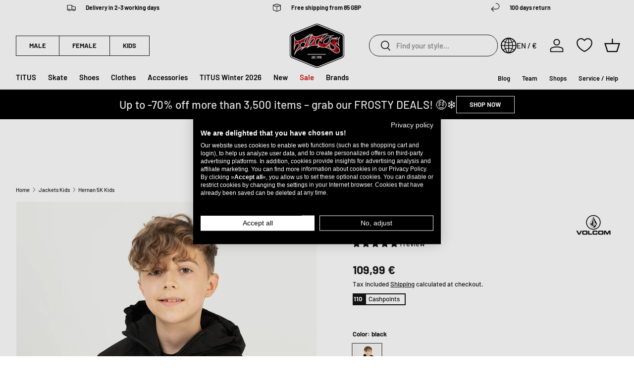

--- FILE ---
content_type: text/html; charset=utf-8
request_url: https://www.titus-shop.com/products/volcom-winter-jackets-hernan-5k-kids-black-0250397
body_size: 103821
content:
<!doctype html>
<html class="no-js" lang="en" dir="ltr"><head>

  
  
<meta charset="utf-8">
<meta name="viewport" content="width=device-width,initial-scale=1">
<title>Hernan 5K Kids Volcom Winter Jackets in black for kids &ndash; TITUS</title>

  <script async="async" src="/checkouts/internal/preloads.js?locale=en-DE"></script>


<script async src="https://consent.cookiefirst.com/sites/titus-shop.com-4dd5777d-bab9-4a09-8943-da36444c3dc1/consent.js"></script>
<script type="text/javascript">
window.TitusPrivacy = function () {
  // subscribe to Shopify event
  const consent = {
    // Cookie First
    necessary: null,
    performance: null,
    functional: null,
    advertising: null,
    // Shopify
    analytics: null, // performance
    marketing: null,  // advertising
    preferences: null, // functional
    sale_of_data: null, // advertising
  }
  document.addEventListener("visitorConsentCollected", (event) => {
    consent.necessary = true;
    consent.performance = event.detail.analyticsAllowed;
    consent.functional = event.detail.preferencesAllowed;
    consent.advertising = event.detail.thirdPartyMarketingAllowed || event.detail.marketingAllowed;
    consent.analytics = event.detail.analyticsAllowed;
    consent.marketing = event.detail.thirdPartyMarketingAllowed || event.detail.marketingAllowed;
    consent.preferences = event.detail.preferencesAllowed;
    consent.sale_of_data = event.detail.thirdPartyMarketingAllowed || event.detail.marketingAllowed;

    window.dispatchEvent(new CustomEvent("titus_consent_update", { detail: consent }));
  });
}();

(function () {
  // promise that resolves whenever window.Shopify.loadFeatures is available and checks every 100ms
  function shopifyFeaturesAvailable() {
      return new Promise((resolve, reject) => {
          var interval = setInterval(() => {
              if (window.Shopify && window.Shopify.loadFeatures) {
                  clearInterval(interval);
                  resolve();
              }
          }, 100);
      });
  }

  shopifyFeaturesAvailable().then(function () {
    window.Shopify.loadFeatures(
      [
          {
              name: "consent-tracking-api",
              version: "0.1",
          },
      ],
      function (error) {
          if (error) {
              console.error("Error loading Shopify API:", error);
              return;
          }

          function handleCFConsent(event) {
              var consent = event.detail;
              if(!consent) {
                  return;
              }
              
              var is_analytics_accepted = Boolean(consent.performance);
              var is_marketing_accepted = Boolean(consent.advertising);
              var is_sale_of_data_accepted = Boolean(consent.advertising);
              var is_preferences_accepted = Boolean(consent.functional);
              
              var shopifyConsentData = {
                  "analytics": is_analytics_accepted,
                  "marketing": is_marketing_accepted,
                  "preferences": is_preferences_accepted,
                  "sale_of_data": is_sale_of_data_accepted
              };

              window.Shopify.customerPrivacy.setTrackingConsent(shopifyConsentData, () => {
                  // console.log("Attempted to set consent in Shopify");
              });
          };
          
          window.addEventListener("cf_consent", handleCFConsent);
          window.addEventListener("cf_consent_loaded", handleCFConsent);

          // 
      }
    );
  });
})();
  
</script>

  
  <script>document.documentElement.className = document.documentElement.className.replace('no-js', 'js');</script>
  <script>
    
  </script>

<script type="text/javascript" class="observer-ignore">
  (function () {
    class TitusObjectObserver {
      test(string, w) {
        return string.split('.').reduce((aggr, cur) => {
          if (aggr[cur] === undefined) {
            return false;
          }

          return aggr[cur];
        }, w);
      }

      observe(string, w = window, maxTries = 100) {
        let inc = 0;
        return new Promise((resolve, reject) => {
          const interval = setInterval(() => {
            inc++;
            if (this.test(string, w)) {
              clearInterval(interval);
              resolve(this.test(string, w));
            }

            if (inc > maxTries) {
              clearInterval(interval);
              reject('TitusObjectObserver: could not find object');
            }
          }, 100);
        });
      }

      observeCustom(cb, maxTries = 100) {
        let inc = 0;
        return new Promise((resolve, reject) => {
          const interval = setInterval(() => {
            inc++;
            if (cb()) {
              clearInterval(interval);
              resolve(cb());
            }

            if (inc > maxTries) {
              clearInterval(interval);
              reject('TitusObjectObserver: could not find object');
            }
          }, 100);
        });
      }
    }

    class TitusObserver {
      // static ignoreClass
      static IGNORE_CLASS = 'observer-ignore';
      static TAG_WHITELIST = ['SCRIPT', 'LINK'];
      static NODE_WHITELIST = ['#text'];

      constructor() {
        this.callbacks = [];
        this.init();
      }

      get ignoreClass() {
        return this.constructor.IGNORE_CLASS;
      }

      get tagWhitelist() {
        return this.constructor.TAG_WHITELIST;
      }

      get nodeWhitelist() {
        return this.constructor.NODE_WHITELIST;
      }

      nodeIsIgnored(node) {
        return (
          (!this.constructor.TAG_WHITELIST.includes(node.tagName) &&
            !this.constructor.NODE_WHITELIST.includes(node.nodeName)) ||
          (node.classList && node.classList.contains(this.constructor.IGNORE_CLASS))
        );
      }

      invokeTest(test, node) {
        return (function () {
          try {
            return test(node);
          } catch (e) {
            console.error('TitusScriptObserver: test function failed', e);
            return false;
          }
        })();
      }

      callbackTest(callback) {
        if (
          typeof callback !== 'object' ||
          typeof callback.test !== 'function' ||
          typeof callback.transform !== 'function'
        ) {
          throw new Error('TitusScriptObserver: callback must be an object with test and transform functions');
        }
      }

      subscribe(callback, type) {
        this.callbackTest(callback);
        const ident = Symbol(type);
        this.callbacks.push({
          test: callback.test,
          transform: callback.transform,
          type: type,
          ident: ident,
        });

        return ident;
      }

      unsubscribe(ident) {
        this.callbacks = this.callbacks.filter((cb) => cb.ident !== ident);
      }

      subscribeAppend(callback) {
        return this.subscribe(callback, 'append');
      }
      subscribeHeadScript(callback) {
        return this.subscribe(callback, 'headScript');
      }
      subscribeBodyScript(callback) {
        return this.subscribe(callback, 'bodyScript');
      }
      subscribeFetchResponse(callback) {
        return this.subscribe(callback, 'fetchResponse');
      }
      subscribeFetchBefore(callback) {
        return this.subscribe(callback, 'fetchBefore');
      }
      subscribeXhrOpen(callback) {
        return this.subscribe(callback, 'xhrOpen');
      }
      subscribePerformanceObserver(callback) {
        return this.subscribe(callback, 'performance');
      }

      init() {
        this.setupAppendObserver();
        this.setupHeadScriptObserver();
        this.setupBodyScriptObserver();
        this.setupFetchObserser();
        this.setupXhrObserver();
        this.setupPerformanceObserver();
      }

      setupAppendObserver() {
        const TitusObserver = this;
        const origAppend = Node.prototype.appendChild;
        Node.prototype.appendChild = function (aChild) {
          const origCb = origAppend.bind(this);
          let ret = false;

          if (TitusObserver.nodeIsIgnored(aChild)) {
            return origAppend.apply(this, arguments);
          }

          window.TitusObserver.callbacks
            .filter((cb) => cb.type === 'append')
            .forEach(function (callback) {
              if (TitusObserver.invokeTest(callback.test, aChild)) {
                callback.transform(aChild, origCb);
                ret = true;
              }
            });

          // inline scripts without a src that usually get caught by the head observer are appended by SpeedKit instead
          // so we need to catch them here and pass them down to the head observer callbacks
          if (aChild.tagName === 'SCRIPT' && !aChild.src) {
            window.TitusObserver.callbacks
              .filter((cb) => cb.type === 'headScript' || cb.type === 'bodyScript')
              .forEach(function (callback) {
                if (TitusObserver.invokeTest(callback.test, aChild)) {
                  callback.transform(aChild, origCb);
                  ret = true;
                }
              });
          }

          if (ret) return;

          return origAppend.apply(this, arguments);
        };
      }

      setupScriptObserver(targetNode, type) {
        const TitusObserver = this;
        var config = { attributes: true, childList: true, subtree: true };

        var callback = (mutationList) => {
          for (var mutation of mutationList) {
            if (mutation.type === 'childList') {
              for (var addedNode of mutation.addedNodes) {
                if (TitusObserver.nodeIsIgnored(addedNode)) continue;
                window.TitusObserver.callbacks
                  .filter((cb) => cb.type === type)
                  .forEach(function (callback) {
                    if (TitusObserver.invokeTest(callback.test, addedNode)) {
                      callback.transform(addedNode);
                    }
                  });
              }
            }
          }
        };

        const observer = new MutationObserver(callback);
        observer.observe(targetNode, config);
      }

      setupHeadScriptObserver() {
        var targetNode = document.getElementsByTagName('head')[0];
        this.setupScriptObserver(targetNode, 'headScript');
      }

      setupBodyScriptObserver() {
        // when served within a SpeedKit cached site, the body is already available on page load
        var body = document.getElementsByTagName('body')[0];
        if (body) {
          this.setupScriptObserver(body, 'bodyScript');
          return;
        }

        // otherwise we need to wait for the body to be added to the DOM
        var targetNode = document.getElementsByTagName('html')[0];

        var callback = (mutationList) => {
          for (var mutation of mutationList) {
            if (mutation.type === 'childList') {
              for (var addedNode of mutation.addedNodes) {
                if (addedNode.tagName === 'BODY') {
                  observer.disconnect();
                  this.setupScriptObserver(addedNode, 'bodyScript');
                }
              }
            }
          }
        };

        const observer = new MutationObserver(callback);
        observer.observe(targetNode, { attributes: true, childList: true, subtree: false });
      }

      setupFetchObserser() {
        const origFetch = window.fetch;
        const TitusObserver = this;
        let transformedArgs = [];
        window.fetch = function () {
          transformedArgs = arguments;
          window.TitusObserver.callbacks
            .filter((cb) => cb.type === 'fetchBefore')
            .forEach(function (callback) {
              if (TitusObserver.invokeTest(callback.test, transformedArgs)) {
                transformedArgs = callback.transform(transformedArgs);
              }
            });

          if (transformedArgs === false) {
            return Promise.reject();
          }

          return origFetch.apply(this, transformedArgs).then((response) => {
            // return unsuccesful responses without further processing
            if (response.status !== 200) return response;
            window.TitusObserver.callbacks
              .filter((cb) => cb.type === 'fetchResponse')
              .forEach(function (callback) {
                if (TitusObserver.invokeTest(callback.test, response.url)) {
                  const clonedRes = response.clone();
                  // adjust for different content types
                  if (
                    clonedRes.headers.get('content-type').includes('application/json') ||
                    clonedRes.headers.get('content-type').includes('text/javascript')
                  ) {
                    return response.clone().json().then(callback.transform);
                  } else {
                    return response.clone().text().then(callback.transform);
                  }
                }
              });
            return response;
          });
        };
      }

      setupXhrObserver() {
        const TitusObserver = this;
        const origXhrOpen = XMLHttpRequest.prototype.open;
        let transformedArgs = [];
        XMLHttpRequest.prototype.open = function () {
          transformedArgs = arguments;
          window.TitusObserver.callbacks
            .filter((cb) => cb.type === 'xhrOpen')
            .forEach(function (callback) {
              if (TitusObserver.invokeTest(callback.test, transformedArgs)) {
                transformedArgs = callback.transform(transformedArgs);
              }
            });

          return origXhrOpen.apply(this, transformedArgs);
        };
      }

      setupPerformanceObserver() {
        if (window.PerformanceObserver) {
          const obs = new PerformanceObserver((list) => {
            window.TitusObserver.callbacks
              .filter((cb) => cb.type === 'performance')
              .forEach(function (callback) {
                if (callback.test(list)) {
                  callback.transform(list);
                }
              });
          });

          obs.observe({ entryTypes: ['resource'] });
        }
      }
    }

    class TitusHelper {
      setObject(w, objString, value) {
        objString.split('.').reduce((aggr, cur, i, arr) => {
          if (i === arr.length - 1) {
            aggr[cur] = value;
          } else {
            aggr[cur] = aggr[cur] || {};
          }

          return aggr[cur];
        }, w);
      }

      getObject(w, objString) {
        return objString.split('.').reduce((aggr, cur) => {
          if (aggr[cur] === undefined) {
            return false;
          }

          return aggr[cur];
        }, w);
      }
    }

    if (typeof window.TitusObserver === 'undefined') {
      window.TitusObserver = new TitusObserver();
    }

    if (typeof window.TitusObjectObserver === 'undefined') {
      window.TitusObjectObserver = new TitusObjectObserver();
    }

    if (typeof window.TitusHelper === 'undefined') {
      window.TitusHelper = new TitusHelper();
    }

    // handle jQuery
    // block jQuery by default
    window.TitusObserver.subscribeAppend({
      test: (node) => node.src && node.src.includes('jquery'),
      transform: (node, origCb) => {},
    });

    // this function needs to be executed manually to load jquery
    window.loadJQuery = function () {
      if (typeof window.jQuery === 'undefined') {
        const script = document.createElement('script');
        script.src = 'https://ajax.aspnetcdn.com/ajax/jQuery/jquery-3.7.1.min.js';
        script.classList.add(window.TitusObserver.ignoreClass);
        document.head.appendChild(script);
        return window.TitusObjectObserver.observe('jQuery');
      }

      return Promise.resolve();
    };
  })();
</script><script class="observer-ignore">
    // src="//www.titus-shop.com/cdn/shop/t/5/assets/trekkie-into-partytown.js?v=72680564371223580801762182256"
    (function () {
      window.TitusObserver.subscribeAppend({
        test: (aChild) =>
          aChild.tagName === 'SCRIPT' &&
          aChild.getAttribute('type') !== 'text/partytown' &&
          aChild.getAttribute('src') &&
          aChild.getAttribute('src').includes('media-analytics'),
        transform: (aChild) => {
          // add script as text/partytown to head
          var ptScript = document.createElement('script');
          ptScript.type = 'text/partytown';
          ptScript.src = aChild.src;
          document.head.appendChild(ptScript);
        },
      });

      window.TitusObserver.subscribeHeadScript({
        test: (addedNode) =>
          addedNode.nodeType === 1 &&
          !addedNode.getAttribute('src') &&
          addedNode.getAttribute('id') === 'web-pixels-manager-setup',
        transform: (addedNode, appendCb) => {
          // new facebook pixel
          try {
            const webPixelsConfigListString = addedNode.innerHTML.match(/webPixelsConfigList:\s*(\[({.*?})+\])/gm);
            if (webPixelsConfigListString !== null) {
              const webPixelsConfigList = JSON.parse(
                webPixelsConfigListString[0].replace(/webPixelsConfigList\s*:\s*/, '')
              );
              const newWebPixelsConfigList = webPixelsConfigList
                .filter((entry) => !entry.configuration || !entry.configuration.includes('facebook'))
                .reduce((aggr, cur) => {
                  if (cur.configuration) {
                    cur.configuration = JSON.parse(cur.configuration);
                  }
                  aggr.push(cur);
                  return aggr;
                }, []);
              const newWebPixelConfigListString = 'webPixelsConfigList:' + JSON.stringify(newWebPixelsConfigList);
              addedNode.innerHTML = addedNode.innerHTML.replace(
                /webPixelsConfigList:\s*(\[({.*?})+\])/,
                newWebPixelConfigListString
              );
            }
          } catch (e) {
            console.error('TitusObserver: could not remove facebook pixel from webPixelsConfigList', e);
          }

          // if run through SpeedKit, this callback is called by the append observer and we need to append it to the DOM manually
          if (appendCb) appendCb(addedNode);
      });

      window.TitusObserver.subscribeHeadScript({
        test: (addedNode) =>
          addedNode.nodeType === 1 && !addedNode.getAttribute('src') && addedNode.classList.contains('analytics'),
        transform: (addedNode, appendCb) => {
          addedNode.type = 'text/partytown';
          // old facebook pixel
          addedNode.innerHTML = addedNode.innerHTML.replace(
            /,"Facebook Pixel":{"pixelIds":\["\d+"\],"agent":"[a-zA-Z0-9\.-_]+"}/,
            ''
          );
          addedNode.addEventListener(
            'beforescriptexecute',
            (evt) => {
              evt.preventDefault();
            },
            {
              once: true,
            }
          );

          // if run through SpeedKit, this callback is called by the append observer and we need to append it to the DOM manually
          if (appendCb) appendCb(addedNode);
        },
      });

      window.TitusObserver.subscribeHeadScript({
        test: (addedNode) =>
          addedNode.nodeType === 1 &&
          !addedNode.getAttribute('src') &&
          !addedNode.classList.contains('analytics') &&
          addedNode.textContent.includes('ShopifyAnalytics'),
        transform: (addedNode, appendCb) => {
          var firstScript = document.getElementsByTagName('script')[0];
          var newScript = document.createElement('script');
          newScript.type = 'text/javascript';
          newScript.classList.add(window.TitusObserver.ignoreClass);
          newScript.text = addedNode.textContent;
          firstScript.parentNode.insertBefore(newScript, firstScript);

          addedNode.type = 'text/partytown';
          addedNode.addEventListener(
            'beforescriptexecute',
            (evt) => {
              evt.preventDefault();
            },
            {
              once: true,
            }
          );

          // if run through SpeedKit, this callback is called by the append observer and we need to append it to the DOM manually
          if (appendCb) appendCb(addedNode);
        },
      });
    })();
  </script>
  <script class="observer-ignore">
    // src="//www.titus-shop.com/cdn/shop/t/5/assets/wishlist-conqueror.js?v=38500865388029902681762182257"
    (function () {
      const replace = [
        'block-wishlist-page.js',
        'block-app-settings.js',
        'block-code-access.js',
        'block-wishlist-button',
      ];

      window.TitusWkHelper = {
        scripts: [],
        append: function (wlkScriptElement) {
          const moduleScript = document.createElement('script');
          moduleScript.type = 'module';
          moduleScript.classList.add(window.TitusObserver.ignoreClass);
          moduleScript.src = wlkScriptElement.src;
          replace.forEach((r) => {
            moduleScript.src = moduleScript.src.replace(r + '.blocked', r);
          });
          document.body.appendChild(moduleScript);
        },
        load: function () {
          // add script elements from the dom, if there are any
          const wlkScriptElements = document.querySelectorAll("script[type='text/wlk']");
          if (wlkScriptElements.length > 0) {
            wlkScriptElements.forEach((wlkScriptElement) => {
              // add script as module to head
              window.TitusWkHelper.append(wlkScriptElement);
              wlkScriptElement.remove();
            });
          }

          // for speedkit, we push the source in this array because adding it to the dom seems to still execute the script somehow despite the changed type
          window.TitusWkHelper.scripts.forEach((script) => {
            window.TitusWkHelper.append(script);
          });
        },
      };

      const subscriber = {
        test: (aChild) => {
          return (
            aChild.tagName === 'SCRIPT' &&
            aChild.getAttribute('type') &&
            aChild.getAttribute('type') === 'module' &&
            aChild.src.includes('wishlist-king')
          );
        },
        transform: (aChild) => {
          // some browsers still execute the imports despite the type change, so we replace some stuff
          replace.forEach((r) => {
            aChild.src = aChild.src.replace(r, r + '.blocked');
          });

          // new way since 2024/13/01
          aChild.type = 'text/wlk';
          aChild.classList.add(window.TitusObserver.ignoreClass);
          aChild.addEventListener(
            'beforescriptexecute',
            (evt) => {
              evt.preventDefault();
            },
            {
              once: true,
            }
          );
        },
      };

      // window.TitusObserver.subscribeHeadScript(subscriber);
      window.TitusObserver.subscribeBodyScript(subscriber);
    })();
  </script><script class="observer-ignore">
    // src="//www.titus-shop.com/cdn/shop/t/5/assets/defend-me.js?v=37026166588314872701762182254"
    (function () {
      function beforeScriptExecuteListener(evt) {
        if (node.getAttribute('type') === 'text/blocked') {
          evt.preventDefault();
        }
        node.removeEventListener('beforescriptexecute', beforeScriptExecuteListener);
      }

      window.TitusObserver.subscribeHeadScript({
        test: (addedNode) =>
          addedNode.nodeType === 1 && !addedNode.getAttribute('src') && addedNode.classList.contains('jdgm-script'),
        transform: (addedNode, appendCb) => {
          addedNode.type = 'text/blocked';
          addedNode.classList.add(window.TitusObserver.ignoreClass);
          addedNode.addEventListener('beforescriptexecute', beforeScriptExecuteListener);
          // if run through SpeedKit, this callback is called by the append observer and we need to append it to the DOM manually
          if (appendCb) appendCb(addedNode);
        },
      });
    })();
  </script><script class="observer-ignore">
    // src="//www.titus-shop.com/cdn/shop/t/5/assets/geo-blockation.js?v=22718319334219580991762182255"
    (function () {
      window.TitusObserver.subscribeHeadScript({
        test: (aChild) => {
          return aChild.tagName === 'SCRIPT' && aChild.src.includes('selecty-');
        },
        transform: (aChild, appendCb) => {
          aChild.type = 'text/blocked';
          aChild.classList.add(window.TitusObserver.ignoreClass);
          aChild.setAttribute('id', 'selecty-script');
          aChild.addEventListener(
            'beforescriptexecute',
            (evt) => {
              evt.preventDefault();
            },
            {
              once: true,
            }
          );

          // if run through SpeedKit, this callback is called by the append observer and we need to append it to the DOM manually
          if (appendCb) appendCb(addedNode);
        },
      });
    })();
  </script>
<script>
  // this is required due to deferred partytown
  // we need to catch earlier events and push them to the then proxied function
  (function () {
    function pushToPt(obj) {
      document.addEventListener('pt0', () => { 
        obj.forEach((item) => {
          obj.push(item);
        });
      });
    }window._paq = window._paq || [];
    pushToPt(window._paq);window.dataLayer = window.dataLayer || [];
    pushToPt(window.dataLayer);})();
</script><script type="text/javascript">
    (function (w, d, s, l, i) {
      w[l] = w[l] || [];
      w[l].push({ 'gtm.start': new Date().getTime(), event: 'gtm.js' });
      w[l].push({
        'localization': {
          'language': 'en',
          'country': 'DE',
        }
      });

      w['gtag'] = function () {
        w.dataLayer.push(arguments);
      }

      function isSessionStorageAvailable() {
        var test = 'test';
        try {
          sessionStorage.setItem(test, test);
          sessionStorage.removeItem(test);
          return true;
        } catch (e) {
          return false;
        }
      }

      if (isSessionStorageAvailable) {
        var inc = 0;
        w.setInterval(function () {
          while (sessionStorage.getItem('titus_dl_' + inc) !== null) {
            const data = JSON.parse(sessionStorage.getItem('titus_dl_' + inc));
            data.fired_from = 'gtm';
            // EC-3425 add tags to dataLayer
            try {
              if (["0250397","11_230","99_230","c_jacken","c_jacken_kinder"]) {
                categoryTags = ["0250397","11_230","99_230","c_jacken","c_jacken_kinder"].filter(function (tag) {
                  return tag.match(/^\d+_\d+$/);
                });
                var i = 2;
                if (categoryTags.length > 0 && data.event === "product_viewed") {
                  categoryTags.forEach(function (tag) {
                    data.ecommerce.items[0]["item_category" + i++] = tag;
                  });
                  // request collection.json
                  fetch('//www.titus-shop.com/cdn/shop/t/5/assets/collections.json?v=169365885982338997531711381210').then(function (response) {
                    return response.json();
                  }).then(function (collections) {
                    i = 4;
                    // filter collections.tags that match any entries in categoryTags
                    collections.filter(function (collection) {
                      return collection.tags.some(function (tag) {
                        return categoryTags.includes(tag);
                      });
                    }).forEach(function (collection) {
                      data.ecommerce.items[0]["item_category" + i++] = collection.title;
                    });
                  }).catch(function () {
                    // console.error('Error:', error);
                  });
                }
              }
            } catch (e) {}
            // EC-3425 add tags to dataLayer
            w[l].push(data);
            sessionStorage.removeItem('titus_dl_' + inc);
            inc++;
          }
        }, 250);
      }

      // track outbound links
      // https://help.shopify.com/en/manual/promoting-marketing/pixels/custom-pixels/gtm-tutorial
      d.addEventListener('click', (event) => {
        // check if event target is a link
        const link = event.target.closest('a');
        if (link && link.host && link.host !== w.location.host) {
          Shopify.analytics.publish('outbound_link', { 
            link_url: link.href,
            link_classes: link.classList.value,
            link_domain: link.host,
            link_id: link.id,
            outbound: true,
          });
        }
      });})(window, document, 'script', 'dataLayer', "GTM-T93DG9HG"); 
  </script><script type="text/javascript">
  
  
    
    
    _paq.push(['setEcommerceView', 8552782102873, "Hernan 5K Kids", ["0250397","11_230","99_230","c_jacken","c_jacken_kinder"],
    109]);
    _paq.push(["trackPageView"]);
  
  
  

  window.TitusObserver.subscribeFetchResponse({
    test: (url) => {
      return window.Shopify 
        && window.theme 
        && window.theme.routes 
        && new URL(url).pathname.indexOf(window.theme.routes.cartAdd ) !== -1
        && new URL(url).searchParams.get('_easygift_internal') === null
      ;
    },
    transform: (data) => {
      _paq.push(['addEcommerceItem',
        data.sku, data.untranslated_product_title,
        ["0250397","11_230","99_230","c_jacken","c_jacken_kinder"],
        data.price / 100,
        data.quantity
        ]);
      _paq.push(['trackEvent', 'Cart', 'Add', data.sku, data.quantity * data.final_price / 100]);
    }
  });

  window.TitusObserver.subscribeFetchResponse({
    test: (url) => window.Shopify && window.theme && window.theme.routes && 
      (new URL(url).pathname.indexOf(window.theme.routes.cart + '.js' ) !== -1 
       || 
       new URL(url).pathname.indexOf(window.theme.routes.cartChange ) !== -1),
    transform: (data) => {
      _paq.push(['trackEcommerceCartUpdate', data.total_price / 100]);
    }
  });

  window.TitusObserver.subscribeFetchResponse({
    test: (url) => window.Shopify && window.theme && window.theme.routes && new URL(url).pathname.indexOf(window.theme.routes.cartChange ) !== -1,
    transform: (data) => {
      // nullcheck thanks to eg auto add to cart
      if (data.items_added && data.items_added.length > 0) {
        data.items_added.forEach((item) => {
          _paq.push(['trackEvent', 'Cart', 'Add', item.sku, item.quantity * item.final_price]);
        });
      }

      // nullcheck thanks to eg auto add to cart
      if (data.items_removed && data.items_removed.length > 0) {
        data.items_removed.forEach((item) => {
          _paq.push(['trackEvent', 'Cart', 'Remove', item.sku, item.quantity * item.final_price]);
        });
      }
    }
  });

  document.addEventListener('wk:wishlist:add:success', (event) => {
    if (event.detail.data.product) {
      _paq.push(['trackEvent', 'Wishlist', 'Add', event.detail.data.product.handle.slice(-7), event.detail.data.product.variants[0].price / 100]);
    } else {
      _paq.push(['trackEvent', 'Wishlist', 'Add']);
    }
  });

  document.addEventListener('wk:wishlist:remove:success', (event) => {
    if (event.detail.data.product) {
      _paq.push(['trackEvent', 'Wishlist', 'Remove', event.detail.data.product.handle.slice(-7), event.detail.data.product.variants[0].price / 100]);
    } else {
      _paq.push(['trackEvent', 'Wishlist', 'Remove']);
    }
  });
</script>
<script type="text/javascript">
  (function () {
    let pt0 = false;
    let loaded = false;
    document.addEventListener('pt0', () => { pt0 = true; });
    window.addEventListener('load', function() { loaded = true; });

    window.addEventListener('titus_consent_update', function (event) {
      if (!event.detail.performance) return;
      const script = document.createElement('script');
      script.async = true;script.src = 'https://static.klaviyo.com/onsite/js/klaviyo.js?company_id=WJir4m';
      document.head.appendChild(script);

      !function(){if(!window.klaviyo){window._klOnsite=window._klOnsite||[];try{window.klaviyo=new Proxy({},{get:function(n,i){return"push"===i?function(){var n;(n=window._klOnsite).push.apply(n,arguments)}:function(){for(var n=arguments.length,o=new Array(n),w=0;w<n;w++)o[w]=arguments[w];var t="function"==typeof o[o.length-1]?o.pop():void 0,e=new Promise((function(n){window._klOnsite.push([i].concat(o,[function(i){t&&t(i),n(i)}]))}));return e}}})}catch(n){window.klaviyo=window.klaviyo||[],window.klaviyo.push=function(){var n;(n=window._klOnsite).push.apply(n,arguments)}}}}();
      if (item == null) {
        var item = {
          Name: "Hernan 5K Kids",
          ProductID: 8552782102873,
          Categories: ["All TITUS Store products","Alle Produkte","Alles außer Gratis-Artikel + Gutscheine","Alles außer Kersting Affairs","Alles außer NEU","Clothing","Jackets Kids","Kids","Kids Essentials","Streetwear","Volcom","Vollpreisartikel Alle Marken","Winterjackets Kids"],
          ImageURL: location.protocol + "//www.titus-shop.com/cdn/shop/files/showimage_236c2434-1174-4df2-b44a-ab0b0756010a.jpg?v=1713448019",
          URL: "https://www.titus-shop.com" + "/products/volcom-winter-jackets-hernan-5k-kids-black-0250397",
          Brand: "Volcom",
          Price: "109,99 €",
          CompareAtPrice: "0,00 €"
        };
        window.klaviyo.push(['track', 'Viewed Product', item]);
        window.klaviyo.push(['trackViewedItem', {
          Title: item.Name,
          ItemId: item.ProductID,
          Categories: item.Categories,
          ImageUrl: item.ImageURL,
          Url: item.URL,
          Metadata: {
            Brand: item.Brand,
            Price: item.Price,
            CompareAtPrice: item.CompareAtPrice
          }
        }]);
      }

      function klaviyoCart () {
        function addedToCart() {
          fetch(`${window.location.origin}/cart.js`)
          .then(res => res.clone().json().then(data => {
            var cart = {
              total_price: data.total_price/100,
              $value: data.total_price/100,
              total_discount: data.total_discount,
              original_total_price: data.original_total_price/100,
              items: data.items
            }
            if (item !== 'undefined') {
              cart = Object.assign(cart, item)
            }
            if (klAjax) {
                window.klaviyo.push(['track', 'Added to Cart', cart]);
                klAjax = false;
              }
          }))
        };
        (function (ns) {
          ns.TitusObserver.subscribePerformanceObserver({
            test: (list) => list.getEntries().some(entry => entry.name.includes(`${window.location.origin}/cart/add.js`)),
            transform: () => {
              addedToCart();
            }
          })
        })(window);
        var klAjax = true;
        var atcButtons = document.querySelectorAll("form[action*='/cart/add'] button[type='submit']");
        for (var i = 0; i < atcButtons.length; i++) {
            atcButtons[i].addEventListener("click", function() {
              if (klAjax) {
                window.klaviyo.push(['track', 'Added to Cart', item]);
                klAjax = false;
              }
            })
        }
      }

      if (loaded) {
        klaviyoCart();
      } else {
        window.addEventListener('load', function() {
          klaviyoCart();
        });
      }
      
    }); 
  })();
</script>
  
  <script type="text/klar" id="pt-klar-setup">
    window._k_s_c_e = true;
    window._k_s_c_e_i = ##init##;
    window._k_s_c_e_b = {};
    window._k_s_c_e_s = {};

    window._k_s_q = window._k_s_q || [];
  </script>


<script type="text/javascript">
  (function () {
    
      let partytownSetup = false;
      let pt0 = false;
      document.addEventListener('pt0', () => { pt0 = true; });

      function setupUpPartytown(init) {
        if (partytownSetup) {
          return;
        }

        const setupScript = document.querySelector('#pt-klar-setup');
        setupScript.innerHTML = setupScript.innerHTML.replace('##init##', JSON.stringify(init));
        setupScript.type = 'text/partytown';

        

        const script = document.createElement('script');
        script.type = 'text/partytown';
        script.async = true;
        script.src = 'https://1994755512.titus-shop.com/javascript/script.js';
        document.head.appendChild(script);

        const waitForPtInit = function () {
          window.dispatchEvent(new CustomEvent('ptupdate'));
        }
        if (!pt0) {
          document.addEventListener('pt0', waitForPtInit);
        } else {
          window.dispatchEvent(new CustomEvent('ptupdate'));
        }

        partytownSetup = true
      }
    

    window.addEventListener("message", (event) => {
      if (event.data && event.data.type === 'titus-pixel-bridge') {
        
          setupUpPartytown(event.data._k_s_c_e_i)
          document.querySelector('#' + event.data.origin).contentWindow.postMessage({
            type: 'titus-pixel-bridge',
            success: true,
            event: event.data.event
          }, '*');
          window._k_s_q = window._k_s_q || [];
          window._k_s_q.push(['Shopify:allEvents', event.data.event]);
        
      }
    });
  })()
</script>
<script type="text/javascript">
  let pt0 = false;
  document.addEventListener('pt0', () => { pt0 = true; });
  window.addEventListener('titus_consent_update', function (event) {
    if (!event.detail.performance) return;
    const script = document.createElement('script');script.type = 'text/partytown';script.innerText = `(function(c,l,a,r,i,t,y){c[a]=c[a]||function(){(c[a].q=c[a].q||[]).push(arguments)};t=l.createElement(r);t.async=1;t.src="https://www.clarity.ms/tag/"+i;y=l.getElementsByTagName(r)[0];y.parentNode.insertBefore(t,y);})(window, document, "clarity", "script", "rik4a1xnxp");`
    document.head.appendChild(script);const waitForPtInit = function () {
      window.dispatchEvent(new CustomEvent('ptupdate'));
    }
    if (!pt0) {
      document.addEventListener('pt0', waitForPtInit);
    } else {
      window.dispatchEvent(new CustomEvent('ptupdate'));
    }});
</script><script type="text/partytown">
      window.dataLayer = window.dataLayer || [];
      window.gtag = function () {
        window.dataLayer.push(arguments);
      }

      var l = 'dataLayer',
        f = document.getElementsByTagName('script')[0],
        j = document.createElement('script'),
        dl = l != 'dataLayer' ? '&l=' + l : '';
      j.type = 'text/partytown';
      j.src = "https:\/\/data.titus-shop.com" + '/data/manager.js?id=' + "GTM-T93DG9HG" + dl;
      f.parentNode.insertBefore(j, f);
    </script><script type="text/partytown">
  (function (w, d, s, l) {
    w[l] = w[l] || [];
    var u="//matomo.titus-shop.com/";
    w[l].push(["setExcludedQueryParams", ["_ab","_fc","_sc","cb","q","page","type","options","sort_by",/^filter.*$/]]);
    
    w[l].push(['disableCookies']);
    w[l].push(["enableLinkTracking"]);
    w[l].push(["enableJSErrorTracking"]);
    w[l].push(['setTrackerUrl', u+'matomo.php']);
    // these were deactivated in shopware
    // w[l].push(['setCookieDomain', '*.'+Shopify.shop]);
    // w[l].push(['setUserId', '' | 'null']);
    w[l].push(['setSiteId', '1']);
    var f = d.getElementsByTagName(s)[0];
    j = d.createElement(s);
    j.async = true;
    j.src = u+'matomo.js';
    f.parentNode.insertBefore(j, f);
  })(window, document, 'script', '_paq');
</script>

  <script>window.performance && window.performance.mark && window.performance.mark('shopify.content_for_header.start');</script><script>var Shopify = Shopify || {};
Shopify.shop = "862e0b.myshopify.com";
Shopify.locale = "en";
Shopify.currency = {"active":"EUR","rate":"1.0"};
Shopify.country = "DE";
Shopify.theme = {"name":"titus-shopify-store-theme\/main","id":153794675033,"schema_name":"Enterprise","schema_version":"1.6.2","theme_store_id":null,"role":"main"};
Shopify.theme.handle = "null";
Shopify.theme.style = {"id":null,"handle":null};
Shopify.cdnHost = "www.titus-shop.com/cdn";
Shopify.routes = Shopify.routes || {};
Shopify.routes.root = "/";</script><script type="module">!function(o){(o.Shopify=o.Shopify||{}).modules=!0}(window);</script><script>!function(o){function n(){var o=[];function n(){o.push(Array.prototype.slice.apply(arguments))}return n.q=o,n}var t=o.Shopify=o.Shopify||{};t.loadFeatures=n(),t.autoloadFeatures=n()}(window);</script><script type="module">
  await import("//www.titus-shop.com/cdn/shopifycloud/shop-js/modules/v2/client.init-shop-cart-sync_BdyHc3Nr.en.esm.js");
await import("//www.titus-shop.com/cdn/shopifycloud/shop-js/modules/v2/chunk.common_Daul8nwZ.esm.js");

  window.Shopify.SignInWithShop?.initShopCartSync?.({"fedCMEnabled":true,"windoidEnabled":true});

</script><script>(function() {
  var isLoaded = false;
  function asyncLoad() {
    if (isLoaded) return;
    isLoaded = true;
    var urls = ["https:\/\/searchanise-ef84.kxcdn.com\/widgets\/shopify\/init.js?a=6k9H3P8a0q\u0026shop=862e0b.myshopify.com"];
    for (var i = 0; i < urls.length; i++) {
      var s = document.createElement('script');
      s.type = 'text/javascript';
      s.async = true;
      s.src = urls[i];
      var x = document.getElementsByTagName('script')[0];
      x.parentNode.insertBefore(s, x);
    }
  };
  if(window.attachEvent) {
    window.attachEvent('onload', asyncLoad);
  } else {
    window.addEventListener('load', asyncLoad, false);
  }
})();</script><script id="__st">var __st={"a":78100005209,"offset":3600,"reqid":"d8e46360-23d3-4231-b0a0-db1317fb7a68-1768964053","pageurl":"www.titus-shop.com\/products\/volcom-winter-jackets-hernan-5k-kids-black-0250397","u":"bea5f72e7906","p":"product","rtyp":"product","rid":8552782102873};</script><script>window.ShopifyPaypalV4VisibilityTracking = true;</script><script id="captcha-bootstrap">!function(){'use strict';const t='contact',e='account',n='new_comment',o=[[t,t],['blogs',n],['comments',n],[t,'customer']],c=[[e,'customer_login'],[e,'guest_login'],[e,'recover_customer_password'],[e,'create_customer']],r=t=>t.map((([t,e])=>`form[action*='/${t}']:not([data-nocaptcha='true']) input[name='form_type'][value='${e}']`)).join(','),a=t=>()=>t?[...document.querySelectorAll(t)].map((t=>t.form)):[];function s(){const t=[...o],e=r(t);return a(e)}const i='password',u='form_key',d=['recaptcha-v3-token','g-recaptcha-response','h-captcha-response',i],f=()=>{try{return window.sessionStorage}catch{return}},m='__shopify_v',_=t=>t.elements[u];function p(t,e,n=!1){try{const o=window.sessionStorage,c=JSON.parse(o.getItem(e)),{data:r}=function(t){const{data:e,action:n}=t;return t[m]||n?{data:e,action:n}:{data:t,action:n}}(c);for(const[e,n]of Object.entries(r))t.elements[e]&&(t.elements[e].value=n);n&&o.removeItem(e)}catch(o){console.error('form repopulation failed',{error:o})}}const l='form_type',E='cptcha';function T(t){t.dataset[E]=!0}const w=window,h=w.document,L='Shopify',v='ce_forms',y='captcha';let A=!1;((t,e)=>{const n=(g='f06e6c50-85a8-45c8-87d0-21a2b65856fe',I='https://cdn.shopify.com/shopifycloud/storefront-forms-hcaptcha/ce_storefront_forms_captcha_hcaptcha.v1.5.2.iife.js',D={infoText:'Protected by hCaptcha',privacyText:'Privacy',termsText:'Terms'},(t,e,n)=>{const o=w[L][v],c=o.bindForm;if(c)return c(t,g,e,D).then(n);var r;o.q.push([[t,g,e,D],n]),r=I,A||(h.body.append(Object.assign(h.createElement('script'),{id:'captcha-provider',async:!0,src:r})),A=!0)});var g,I,D;w[L]=w[L]||{},w[L][v]=w[L][v]||{},w[L][v].q=[],w[L][y]=w[L][y]||{},w[L][y].protect=function(t,e){n(t,void 0,e),T(t)},Object.freeze(w[L][y]),function(t,e,n,w,h,L){const[v,y,A,g]=function(t,e,n){const i=e?o:[],u=t?c:[],d=[...i,...u],f=r(d),m=r(i),_=r(d.filter((([t,e])=>n.includes(e))));return[a(f),a(m),a(_),s()]}(w,h,L),I=t=>{const e=t.target;return e instanceof HTMLFormElement?e:e&&e.form},D=t=>v().includes(t);t.addEventListener('submit',(t=>{const e=I(t);if(!e)return;const n=D(e)&&!e.dataset.hcaptchaBound&&!e.dataset.recaptchaBound,o=_(e),c=g().includes(e)&&(!o||!o.value);(n||c)&&t.preventDefault(),c&&!n&&(function(t){try{if(!f())return;!function(t){const e=f();if(!e)return;const n=_(t);if(!n)return;const o=n.value;o&&e.removeItem(o)}(t);const e=Array.from(Array(32),(()=>Math.random().toString(36)[2])).join('');!function(t,e){_(t)||t.append(Object.assign(document.createElement('input'),{type:'hidden',name:u})),t.elements[u].value=e}(t,e),function(t,e){const n=f();if(!n)return;const o=[...t.querySelectorAll(`input[type='${i}']`)].map((({name:t})=>t)),c=[...d,...o],r={};for(const[a,s]of new FormData(t).entries())c.includes(a)||(r[a]=s);n.setItem(e,JSON.stringify({[m]:1,action:t.action,data:r}))}(t,e)}catch(e){console.error('failed to persist form',e)}}(e),e.submit())}));const S=(t,e)=>{t&&!t.dataset[E]&&(n(t,e.some((e=>e===t))),T(t))};for(const o of['focusin','change'])t.addEventListener(o,(t=>{const e=I(t);D(e)&&S(e,y())}));const B=e.get('form_key'),M=e.get(l),P=B&&M;t.addEventListener('DOMContentLoaded',(()=>{const t=y();if(P)for(const e of t)e.elements[l].value===M&&p(e,B);[...new Set([...A(),...v().filter((t=>'true'===t.dataset.shopifyCaptcha))])].forEach((e=>S(e,t)))}))}(h,new URLSearchParams(w.location.search),n,t,e,['guest_login'])})(!1,!0)}();</script><script>window.performance && window.performance.mark && window.performance.mark('shopify.content_for_header.end');</script>

  
<style data-shopify>
@font-face {
  font-family: Barlow;
  font-weight: 500;
  font-style: normal;
  font-display: swap;
  src: url("//www.titus-shop.com/cdn/fonts/barlow/barlow_n5.a193a1990790eba0cc5cca569d23799830e90f07.woff2") format("woff2"),
       url("//www.titus-shop.com/cdn/fonts/barlow/barlow_n5.ae31c82169b1dc0715609b8cc6a610b917808358.woff") format("woff");
}
@font-face {
  font-family: Barlow;
  font-weight: 700;
  font-style: normal;
  font-display: swap;
  src: url("//www.titus-shop.com/cdn/fonts/barlow/barlow_n7.691d1d11f150e857dcbc1c10ef03d825bc378d81.woff2") format("woff2"),
       url("//www.titus-shop.com/cdn/fonts/barlow/barlow_n7.4fdbb1cb7da0e2c2f88492243ffa2b4f91924840.woff") format("woff");
}
@font-face {
  font-family: Barlow;
  font-weight: 500;
  font-style: italic;
  font-display: swap;
  src: url("//www.titus-shop.com/cdn/fonts/barlow/barlow_i5.714d58286997b65cd479af615cfa9bb0a117a573.woff2") format("woff2"),
       url("//www.titus-shop.com/cdn/fonts/barlow/barlow_i5.0120f77e6447d3b5df4bbec8ad8c2d029d87fb21.woff") format("woff");
}
@font-face {
  font-family: Barlow;
  font-weight: 700;
  font-style: italic;
  font-display: swap;
  src: url("//www.titus-shop.com/cdn/fonts/barlow/barlow_i7.50e19d6cc2ba5146fa437a5a7443c76d5d730103.woff2") format("woff2"),
       url("//www.titus-shop.com/cdn/fonts/barlow/barlow_i7.47e9f98f1b094d912e6fd631cc3fe93d9f40964f.woff") format("woff");
}
@font-face {
  font-family: Barlow;
  font-weight: 700;
  font-style: normal;
  font-display: swap;
  src: url("//www.titus-shop.com/cdn/fonts/barlow/barlow_n7.691d1d11f150e857dcbc1c10ef03d825bc378d81.woff2") format("woff2"),
       url("//www.titus-shop.com/cdn/fonts/barlow/barlow_n7.4fdbb1cb7da0e2c2f88492243ffa2b4f91924840.woff") format("woff");
}
@font-face {
  font-family: Barlow;
  font-weight: 600;
  font-style: normal;
  font-display: swap;
  src: url("//www.titus-shop.com/cdn/fonts/barlow/barlow_n6.329f582a81f63f125e63c20a5a80ae9477df68e1.woff2") format("woff2"),
       url("//www.titus-shop.com/cdn/fonts/barlow/barlow_n6.0163402e36247bcb8b02716880d0b39568412e9e.woff") format("woff");
}
:root {
      --bg-color: 255 255 255 / 1.0;
      --bg-color-rgb: 255 255 255;
      --bg-color-og: 255 255 255 / 1.0;
      --bg-color-og-rgb: 255 255 255;
      --heading-color: 22 22 22;
      --text-color: 22 22 22;
      --text-color-og: 22 22 22;
      --scrollbar-color: 22 22 22;
      --link-color: 22 22 22;
      --link-color-og: 22 22 22;
      --star-color: 22 22 22;--swatch-border-color-default: 208 208 208;
        --swatch-border-color-active: 139 139 139;
        --swatch-card-size: 36px;
        --swatch-variant-picker-size: 58px;--color-scheme-1-bg: 244 244 244 / 1.0;
      --color-scheme-1-bg-rgb: 244 244 244;
      --color-scheme-1-grad: linear-gradient(180deg, rgba(244, 244, 244, 1), rgba(244, 244, 244, 1) 100%);
      --color-scheme-1-heading: 205 23 25;
      --color-scheme-1-text: 22 22 22;
      --color-scheme-1-btn-bg: 22 22 22;
      --color-scheme-1-btn-text: 255 255 255;
      --color-scheme-1-btn-bg-hover: 65 65 65;--color-scheme-2-bg: 22 22 22 / 1.0;
      --color-scheme-2-bg-rgb: 22 22 22;
      --color-scheme-2-grad: ;
      --color-scheme-2-heading: 255 255 255;
      --color-scheme-2-text: 255 255 255;
      --color-scheme-2-btn-bg: 22 22 22;
      --color-scheme-2-btn-text: 255 255 255;
      --color-scheme-2-btn-bg-hover: 65 65 65;--color-scheme-3-bg: 22 22 22 / 1.0;
      --color-scheme-3-bg-rgb: 22 22 22;
      --color-scheme-3-grad: linear-gradient(46deg, rgba(0, 0, 0, 1) 100%, rgba(255, 255, 255, 0.88) 100%, rgba(239, 239, 239, 1) 100%);
      --color-scheme-3-heading: 255 255 255;
      --color-scheme-3-text: 255 255 255;
      --color-scheme-3-btn-bg: 255 255 255;
      --color-scheme-3-btn-text: 241 90 36;
      --color-scheme-3-btn-bg-hover: 254 241 236;

      --drawer-bg-color: 255 255 255 / 1.0;
      --drawer-text-color: 22 22 22;

      --panel-bg-color: 244 244 244 / 1.0;
      --panel-heading-color: 22 22 22;
      --panel-text-color: 22 22 22;

      --in-stock-text-color: 44 126 63;
      --low-stock-text-color: 205 23 25;
      --very-low-stock-text-color: 205 23 25;
      --no-stock-text-color: 119 119 119;
      --no-stock-backordered-text-color: 119 119 119;

      --error-bg-color: 252 237 238;
      --error-text-color: 180 12 28;
      --success-bg-color: 232 246 234;
      --success-text-color: 44 126 63;
      --info-bg-color: 228 237 250;
      --info-text-color: 26 102 210;

      --heading-font-family: Barlow, sans-serif;
      --heading-font-style: normal;
      --heading-font-weight: 700;
      --heading-scale-start: 2;

      --navigation-font-family: Barlow, sans-serif;
      --navigation-font-style: normal;
      --navigation-font-weight: 600;--heading-text-transform: none;
--subheading-text-transform: none;
      --body-font-family: Barlow, sans-serif;
      --body-font-style: normal;
      --body-font-weight: 500;
      --body-font-size: 15;

      --section-gap: 48;
      --heading-gap: calc(8 * var(--space-unit));--grid-column-gap: 12px;--btn-bg-color: 22 22 22;
      --btn-bg-hover-color: 65 65 65;
      --btn-text-color: 255 255 255;
      --btn-bg-color-og: 22 22 22;
      --btn-text-color-og: 255 255 255;
      --btn-alt-bg-color: 255 255 255;
      --btn-alt-bg-alpha: 1.0;
      --btn-alt-text-color: 22 22 22;
      --btn-border-width: 1px;
      --btn-padding-y: 12px;

      

      --btn-lg-border-radius: 50%;
      --btn-icon-border-radius: 50%;
      --input-with-btn-inner-radius: var(--btn-border-radius);
      --btn-text-transform: uppercase;

      --no-variant-selected-bg-color: 255 255 255;
      --no-variant-selected-color: 51 51 51;

      --input-bg-color: 255 255 255 / 1.0;
      --input-text-color: 22 22 22;
      --input-border-width: 1px;
      --input-border-radius: 0px;
      --textarea-border-radius: 0px;
      --input-bg-color-diff-3: #f7f7f7;
      --input-bg-color-diff-6: #f0f0f0;

      --modal-border-radius: 0px;
      --modal-overlay-color: 0 0 0;
      --modal-overlay-opacity: 0.4;
      --drawer-border-radius: 0px;
      --overlay-border-radius: 0px;

      --custom-label-bg-color: 13 44 84;
      --custom-label-text-color: 255 255 255;--sale-label-bg-color: 205 23 25;
      --sale-label-text-color: 255 255 255;--sale-price-text-color: 205 23 25;--sold-out-label-bg-color: 0 0 0;
      --sold-out-label-text-color: 255 255 255;--new-label-bg-color: 0 0 0;
      --new-label-text-color: 255 255 255;--topseller-label-bg-color: 0 0 0;
      --topseller-label-text-color: 255 255 255;--trending-label-bg-color: 0 0 0;
      --trending-label-text-color: 255 255 255;--almostsoldout-label-bg-color: 0 0 0;
      --almostsoldout-label-text-color: 255 255 255;--collection1-label-bg-color: 102 37 45;
      --collection1-label-text-color: 255 255 255;--collection2-label-bg-color: 0 0 0;
      --collection2-label-text-color: 255 255 255;--vip-label-bg-color: 212 0 133;
      --vip-label-text-color: 255 255 255;--preorder-label-bg-color: 210 193 204;
      --preorder-label-text-color: 255 255 255;

      --collection-label-color: 0 126 18;

      --page-width: 1590px;
      --gutter-sm: 10px;
      --gutter-md: 16px;
      --gutter-lg: 32px;

      --payment-terms-bg-color: #ffffff;

      --coll-card-bg-color: #F9F9F9;
      --coll-card-border-color: #f2f2f2;

      --card-highlight-bg-color: #F9F9F9;
      --card-highlight-text-color: 85 85 85;
      --card-highlight-border-color: #E1E1E1;

      --reading-width: 48em;--loyalty-logo-aspect-ratio: 1.046875;
        --loyalty-logo: "//www.titus-shop.com/cdn/shop/files/titus-cp-badge-2.png?v=1707132032&width=64";
        --loyalty-logo-url: url("//www.titus-shop.com/cdn/shop/files/titus-cp-badge-2.png?v=1707132032&width=64");
        --loyalty-text-top: calc(44% / 2);
        --loyalty-text-color: 204 204 204;}

    

/* EC-6784 */

    @media (max-width: 769px) {
      :root {
        --reading-width: 36em;
      }
    }
  </style><link href="//www.titus-shop.com/cdn/shop/t/5/assets/main.css?v=12945862265291476271758111825" rel="stylesheet" type="text/css" media="all" />
<link rel="stylesheet" href="//www.titus-shop.com/cdn/shop/t/5/assets/swatches.css?v=115225585348320568511745936389" media="print" onload="this.media='all'">
  

  
  <link rel="preload" href="//www.titus-shop.com/cdn/fonts/barlow/barlow_n5.a193a1990790eba0cc5cca569d23799830e90f07.woff2" as="font" type="font/woff2" crossorigin fetchPriority="high"><link rel="preload" href="//www.titus-shop.com/cdn/fonts/barlow/barlow_n7.691d1d11f150e857dcbc1c10ef03d825bc378d81.woff2" as="font" type="font/woff2" crossorigin fetchPriority="high"><link rel="preload" fetchPriority="high" as="image" href="//www.titus-shop.com/cdn/shop/files/showimage_236c2434-1174-4df2-b44a-ab0b0756010a.jpg?format=webp&v=1713448019&width=1214" imagesrcset="//www.titus-shop.com/cdn/shop/files/showimage_236c2434-1174-4df2-b44a-ab0b0756010a.jpg?format=webp&v=1713448019&width=640 640w, //www.titus-shop.com/cdn/shop/files/showimage_236c2434-1174-4df2-b44a-ab0b0756010a.jpg?format=webp&v=1713448019&width=900 900w, //www.titus-shop.com/cdn/shop/files/showimage_236c2434-1174-4df2-b44a-ab0b0756010a.jpg?format=webp&v=1713448019&width=1214 1214w" imagesizes="">
  
  <script src="//www.titus-shop.com/cdn/shop/t/5/assets/main.js?v=51134801660634165581747062148" defer="defer"></script>
  <script src="//www.titus-shop.com/cdn/shop/t/5/assets/global-titus-revive.js?v=108392167286110855431708518173" defer="defer"></script>
  
<script src="//www.titus-shop.com/cdn/shop/t/5/assets/searchanise-goes-loadanise.js?v=95670531451635130861708518172" defer="defer"></script><script src="//www.titus-shop.com/cdn/shop/t/5/assets/eg-dont-auto-add-to-site.js?v=50279141592102020351737031929" defer="defer"></script><script src="//www.titus-shop.com/cdn/shop/t/5/assets/exonerate-me.js?v=27776396628158674481747681176" defer="defer"></script>
      <script src="//www.titus-shop.com/cdn/shop/t/5/assets/wishlist-queen.js?v=145356099678586421711747126329" defer="defer"></script><script src="//www.titus-shop.com/cdn/shop/t/5/assets/get-wacky-with-selecty.js?v=171695894420702241291746256708" defer="defer"></script><script src="//www.titus-shop.com/cdn/shop/t/5/assets/blur-messages.js?v=151915295306445793601707132161" defer="defer"></script>
  

<script class="observer-ignore" type="text/javascript" defer="defer" src="[data-uri]">
</script><script class="observer-ignore" type="text/javascript" defer="defer" src="[data-uri]">
</script>

  <script defer="defer" async type="module" src="//www.titus-shop.com/cdn/shopifycloud/shop-js/modules/v2/client.init-shop-cart-sync_BdyHc3Nr.en.esm.js"></script><script defer="defer" async type="module" src="//www.titus-shop.com/cdn/shopifycloud/shop-js/modules/v2/chunk.common_Daul8nwZ.esm.js"></script><script integrity="sha256-4kQ18oKyAcykRKYeNunJcIwy7WH5gtpwJnB7kiuLZ1E=" data-source-attribution="shopify.loadfeatures" defer="defer" src="//www.titus-shop.com/cdn/shopifycloud/storefront/assets/storefront/load_feature-a0a9edcb.js" crossorigin="anonymous"></script><script type="text/blocked" data-source-attribution="shopify.dynamic_checkout.dynamic.init">var Shopify=Shopify||{};Shopify.PaymentButton=Shopify.PaymentButton||{isStorefrontPortableWallets:!0,init:function(){window.Shopify.PaymentButton.init=function(){};var t=document.createElement("script");t.src="https://www.titus-shop.com/cdn/shopifycloud/portable-wallets/latest/portable-wallets.en.js",t.type="module",document.head.appendChild(t)}};
</script><script type="text/blocked" data-source-attribution="shopify.dynamic_checkout.buyer_consent">
  function portableWalletsHideBuyerConsent(e){var t=document.getElementById("shopify-buyer-consent"),n=document.getElementById("shopify-subscription-policy-button");t&&n&&(t.classList.add("hidden"),t.setAttribute("aria-hidden","true"),n.removeEventListener("click",e))}function portableWalletsShowBuyerConsent(e){var t=document.getElementById("shopify-buyer-consent"),n=document.getElementById("shopify-subscription-policy-button");t&&n&&(t.classList.remove("hidden"),t.removeAttribute("aria-hidden"),n.addEventListener("click",e))}window.Shopify?.PaymentButton&&(window.Shopify.PaymentButton.hideBuyerConsent=portableWalletsHideBuyerConsent,window.Shopify.PaymentButton.showBuyerConsent=portableWalletsShowBuyerConsent);
</script><script type="text/blocked" data-source-attribution="shopify.dynamic_checkout.cart.bootstrap">document.addEventListener("DOMContentLoaded",(function(){function t(){return document.querySelector("shopify-accelerated-checkout-cart, shopify-accelerated-checkout")}if(t())Shopify.PaymentButton.init();else{new MutationObserver((function(e,n){t()&&(Shopify.PaymentButton.init(),n.disconnect())})).observe(document.body,{childList:!0,subtree:!0})}}));
</script>

  
<!-- CC Custom Head Start --><!-- CC Custom Head End -->

  
  
<link rel="icon" href="//www.titus-shop.com/cdn/shop/files/Favicon__32x32-px2_430x_1938d8ec-a066-4aca-a92a-1e8d55da08fd.png?crop=center&height=48&v=1696489758&width=48" type="image/png">
  <link rel="apple-touch-icon" href="//www.titus-shop.com/cdn/shop/files/Favicon__32x32-px2_430x_1938d8ec-a066-4aca-a92a-1e8d55da08fd.png?crop=center&height=180&v=1696489758&width=180"><meta name="description" content="Get it now at TITUS: Hernan 5K Kids Winter Jackets in black from Volcom for kids. Let&#39;s go!"><meta property="og:site_name" content="TITUS">
<meta property="og:url" content="https://www.titus-shop.com/products/volcom-winter-jackets-hernan-5k-kids-black-0250397">
<meta property="og:title" content="Hernan 5K Kids Volcom Winter Jackets in black for kids">
<meta property="og:type" content="product">
<meta property="og:description" content="Get it now at TITUS: Hernan 5K Kids Winter Jackets in black from Volcom for kids. Let&#39;s go!"><meta property="og:image" content="http://www.titus-shop.com/cdn/shop/files/showimage_236c2434-1174-4df2-b44a-ab0b0756010a.jpg?crop=center&height=1200&v=1713448019&width=1200">
  <meta property="og:image:secure_url" content="https://www.titus-shop.com/cdn/shop/files/showimage_236c2434-1174-4df2-b44a-ab0b0756010a.jpg?crop=center&height=1200&v=1713448019&width=1200">
  <meta property="og:image:width" content="1535">
  <meta property="og:image:height" content="2203"><meta property="og:price:amount" content="109,99">
  <meta property="og:price:currency" content="EUR"><meta name="twitter:card" content="summary_large_image">
<meta name="twitter:title" content="Hernan 5K Kids Volcom Winter Jackets in black for kids">
<meta name="twitter:description" content="Get it now at TITUS: Hernan 5K Kids Winter Jackets in black from Volcom for kids. Let&#39;s go!">



<link rel="manifest" href="//www.titus-shop.com/cdn/shop/t/5/assets/manifest.json?v=61053422343524348421768917759" type="application/json"><noscript>
      <link href="//www.titus-shop.com/cdn/shop/t/5/assets/swatches.css?v=115225585348320568511745936389" rel="stylesheet" type="text/css" media="all" />
    </noscript><script id="apple-pay-shop-capabilities" type="application/json">{"shopId":78100005209,"countryCode":"DE","currencyCode":"EUR","merchantCapabilities":["supports3DS"],"merchantId":"gid:\/\/shopify\/Shop\/78100005209","merchantName":"TITUS","requiredBillingContactFields":["postalAddress","email"],"requiredShippingContactFields":["postalAddress","email"],"shippingType":"shipping","supportedNetworks":["visa","maestro","masterCard"],"total":{"type":"pending","label":"TITUS","amount":"1.00"},"shopifyPaymentsEnabled":true,"supportsSubscriptions":true}</script><script id="shopify-features" type="application/json">{"accessToken":"ee628ca6d7c572436f80ac3cfff1e518","betas":["rich-media-storefront-analytics"],"domain":"www.titus-shop.com","predictiveSearch":true,"shopId":78100005209,"locale":"en"}</script><script id="shop-js-analytics" type="application/json">{"pageType":"product"}</script><meta name="facebook-domain-verification" content="7pua5z3m2i2ii4s9vzwj1tn851w5d4"><meta id="shopify-digital-wallet" name="shopify-digital-wallet" content="/78100005209/digital_wallets/dialog"><meta name="shopify-checkout-api-token" content="ee628ca6d7c572436f80ac3cfff1e518"><meta id="in-context-paypal-metadata" data-shop-id="78100005209" data-venmo-supported="false" data-environment="production" data-locale="en_US" data-paypal-v4="true" data-currency="EUR"><link rel="alternate" hreflang="x-default" href="https://www.titus-shop.com/products/volcom-winter-jackets-hernan-5k-kids-black-0250397"><link rel="alternate" hreflang="en" href="https://www.titus-shop.com/products/volcom-winter-jackets-hernan-5k-kids-black-0250397"><link rel="alternate" hreflang="fr" href="https://www.titus-shop.com/fr/products/volcom-veste-d-hiver-hernan-5k-kids-black-0250397"><link rel="alternate" hreflang="nl" href="https://www.titus-shop.com/nl/products/volcom-winterjas-hernan-5k-kids-black-0250397"><link rel="alternate" hreflang="es" href="https://www.titus-shop.com/es/products/volcom-chaqueta-de-invierno-hernan-5k-kids-black-0250397"><link rel="alternate" hreflang="da" href="https://www.titus-shop.com/da/products/volcom-winterjakke-hernan-5k-kids-black-0250397"><link rel="alternate" hreflang="it" href="https://www.titus-shop.com/it/products/volcom-giacca-invernale-hernan-5k-kids-black-0250397"><link rel="alternate" hreflang="de-AT" href="https://www.titus.at/products/volcom-winterjacke-hernan-5k-kids-black-0250397"><link rel="alternate" hreflang="de" href="https://www.titus.de/products/volcom-winterjacke-hernan-5k-kids-black-0250397"><link rel="alternate" type="application/json+oembed" href="https://www.titus-shop.com/products/volcom-winter-jackets-hernan-5k-kids-black-0250397.oembed">

<!-- BEGIN app block: shopify://apps/selecty/blocks/app-embed/a005a4a7-4aa2-4155-9c2b-0ab41acbf99c --><template id="sel-form-template">
  <div id="sel-form" style="display: none;">
    <form method="post" action="/localization" id="localization_form" accept-charset="UTF-8" class="shopify-localization-form" enctype="multipart/form-data"><input type="hidden" name="form_type" value="localization" /><input type="hidden" name="utf8" value="✓" /><input type="hidden" name="_method" value="put" /><input type="hidden" name="return_to" value="/products/volcom-winter-jackets-hernan-5k-kids-black-0250397" />
      <input type="hidden" name="country_code" value="DE">
      <input type="hidden" name="language_code" value="en">
    </form>
  </div>
</template>


  <script>
    (function () {
      window.$selector = window.$selector || []; // Create empty queue for action (sdk) if user has not created his yet
      // Fetch geodata only for new users
      const wasRedirected = localStorage.getItem('sel-autodetect') === '1';

      if (!wasRedirected) {
        window.selectorConfigGeoData = fetch('/browsing_context_suggestions.json?source=geolocation_recommendation&country[enabled]=true&currency[enabled]=true&language[enabled]=true', {
          method: 'GET',
          mode: 'cors',
          cache: 'default',
          credentials: 'same-origin',
          headers: {
            'Content-Type': 'application/json',
            'Access-Control-Allow-Origin': '*'
          },
          redirect: 'follow',
          referrerPolicy: 'no-referrer',
        });
      }
    })()
  </script>
  <script type="application/json" id="__selectors_json">
    {
    "selectors": 
  [],
    "store": 
  
    {"isBrandingStore":true,"shouldBranding":true}
  
,
    "autodetect": 
  
    {"_id":"670f91bd2e035ac95d7ce2b8","storeId":78100005209,"design":{"resource":"languages_countries_curr","behavior":"once","resourceList":["countries","languages"],"type":"bannerModal","scheme":"basic","styles":{"general":".sel-branding-wrapper {\n  display:none !important;\n}","extra":""},"search":"countries","view":"all","short":"none","flagMode":{"icon":"icon","flag":"flag"},"showFlag":false,"canBeClosed":true,"animation":"fade","scale":100,"border":{"radius":{"topLeft":0,"topRight":0,"bottomLeft":0,"bottomRight":0},"width":{"top":1,"right":1,"bottom":1,"left":1},"style":"solid","color":"#20222333"},"secondaryButtonBorder":{"radius":{"topLeft":4,"topRight":4,"bottomLeft":4,"bottomRight":4},"width":{"top":0,"right":0,"bottom":0,"left":0},"style":"solid","color":"#20222333"},"primaryButtonBorder":{"radius":{"topLeft":4,"topRight":4,"bottomLeft":4,"bottomRight":4},"width":{"top":2,"right":2,"bottom":2,"left":2},"style":"solid","color":"#202223"},"colors":{"text":{"red":32,"green":34,"blue":35,"alpha":1},"accent":{"red":32,"green":34,"blue":35,"alpha":1},"background":{"red":255,"green":255,"blue":255,"alpha":1}},"typography":{"title":{"fontFamily":"verdana","fontStyle":"normal","fontWeight":"bold","size":{"value":18,"dimension":"px"}},"default":{"fontFamily":"verdana","fontStyle":"normal","fontWeight":"normal","size":{"value":14,"dimension":"px"}},"accent":{"fontFamily":"verdana","fontStyle":"normal","fontWeight":"normal","size":{"value":14,"dimension":"px"}}},"withoutShadowRoot":false,"hideUnavailableResources":false,"position":{"type":"fixed","value":{"horizontal":"center","vertical":"center"}}},"i18n":{"original":{"languages_currencies":"<p class='adt-content__header'>Are you in the right language and currency?</p><p class='adt-content__text'>Please choose what is more suitable for you.</p>","languages_countries":"<p class='adt-content__header'>Are you in the right place? </p><p class='adt-content__text'>Please select your shipping destination country and preferred language.</p>","languages":"<p class='adt-content__header'>Are you in the right language?</p><p class='adt-content__text'>Please choose what is more suitable for you.</p>","currencies":"<p class='adt-content__header'>Are you in the right currency?</p><p class='adt-content__text'>Please choose what is more suitable for you.</p>","markets":"<p class='adt-content__header'>Are you in the right place?</p><p class='adt-content__text'>Please select your shipping region.</p>","languages_label":"Languages","countries_label":"Countries","currencies_label":"Currencies","markets_label":"Markets","countries":"<p class='adt-content__header'>Are you in the right place?</p><p class='adt-content__text'>Buy from the country of your choice. Remember that we can only ship your order to\naddresses located in the chosen country.</p>","button":"Shop now"},"da":{"languages":"","currencies":"","markets":"","countries":"","languages_currencies":"","languages_countries":"<p class='adt-content__header'>Er du det rigtige sted? </p><p class='adt-content__text'>Vælg venligst dit forsendelsesland og foretrukne sprog.</p>","languages_label":"Sprog","currencies_label":"Valutaer","markets_label":"Markeder","countries_label":"Lande","button":"Køb nu"},"nl":{"languages":"","currencies":"","markets":"","countries":"","languages_currencies":"","languages_countries":"<p class='adt-content__header'>Bent u op de juiste plaats? </p><p class='adt-content__text'>Kies het land van uw bestemming en de taal van uw voorkeur.</p>","languages_label":"Talen","currencies_label":"Valuta","markets_label":"Markten","countries_label":"Landen","button":"Nu winkelen"},"fr":{"languages":"","currencies":"","markets":"","countries":"","languages_currencies":"","languages_countries":"<p class='adt-content__header'>Vous êtes au bon endroit ? </p><p class='adt-content__text'>Veuillez sélectionner votre pays de destination et votre langue préférée.</p>","languages_label":"Langues","currencies_label":"Monnaies","markets_label":"Marchés","countries_label":"Pays","button":"Acheter maintenant"},"de":{"languages":"","currencies":"","markets":"","countries":"","languages_currencies":"","languages_countries":"<p class='adt-content__header'>Passt das so?</p><p class='adt-content__text'>Bitte wähle dein Land und Deine bevorzugte Sprache.</p>","languages_label":"Sprachen","currencies_label":"Währungen","markets_label":"Märkte","countries_label":"Länder","button":"Jetzt shoppen"},"it":{"languages":"","currencies":"","markets":"","countries":"","languages_currencies":"","languages_countries":"<p class='adt-content__header'>Sei nel posto giusto? </p><p class='adt-content__text'>Selezionare il paese di destinazione della spedizione e la lingua preferita.</p>","languages_label":"Le lingue","currencies_label":"Valute","markets_label":"Mercati","countries_label":"Paesi","button":"Acquista ora"},"es":{"languages":"","currencies":"","markets":"","countries":"","languages_currencies":"","languages_countries":"<p class='adt-content__header'>¿Está en el lugar correcto? </p><p class='adt-content__text'>Seleccione el país de destino de su envío y el idioma preferido.</p>","languages_label":"Idiomas","currencies_label":"Divisas","markets_label":"Mercados","countries_label":"Países","button":"Comprar ahora"}},"visibility":[],"status":"published","createdAt":"2024-10-16T10:13:17.580Z","updatedAt":"2024-10-16T10:42:01.820Z","__v":0}
  
,
    "autoRedirect": 
  null
,
    "customResources": 
  [],
    "markets": [{"enabled":true,"locale":"en","countries":["AD"],"webPresence":{"alternateLocales":["fr","nl","es","da","it"],"defaultLocale":"en","subfolderSuffix":null,"domain":{"host":"www.titus-shop.com"}},"localCurrencies":true,"curr":{"code":"EUR"},"alternateLocales":["fr","nl","es","da","it"],"domain":{"host":"www.titus-shop.com"},"name":"Andorra","regions":[{"code":"AD"}],"country":"AD","title":"Andorra","host":"www.titus-shop.com"},{"enabled":true,"locale":"en","countries":["BE"],"webPresence":{"alternateLocales":["fr","nl","es","da","it"],"defaultLocale":"en","subfolderSuffix":null,"domain":{"host":"www.titus-shop.com"}},"localCurrencies":true,"curr":{"code":"EUR"},"alternateLocales":["fr","nl","es","da","it"],"domain":{"host":"www.titus-shop.com"},"name":"Belgien","regions":[{"code":"BE"}],"country":"BE","title":"Belgien","host":"www.titus-shop.com"},{"enabled":true,"locale":"en","countries":["BA"],"webPresence":{"alternateLocales":["fr","nl","es","da","it"],"defaultLocale":"en","subfolderSuffix":null,"domain":{"host":"www.titus-shop.com"}},"localCurrencies":false,"curr":{"code":"EUR"},"alternateLocales":["fr","nl","es","da","it"],"domain":{"host":"www.titus-shop.com"},"name":"Bosnien und Herzegowina","regions":[{"code":"BA"}],"country":"BA","title":"Bosnien und Herzegowina","host":"www.titus-shop.com"},{"enabled":true,"locale":"en","countries":["BG"],"webPresence":{"alternateLocales":["fr","nl","es","da","it"],"defaultLocale":"en","subfolderSuffix":null,"domain":{"host":"www.titus-shop.com"}},"localCurrencies":true,"curr":{"code":"EUR"},"alternateLocales":["fr","nl","es","da","it"],"domain":{"host":"www.titus-shop.com"},"name":"Bulgarien","regions":[{"code":"BG"}],"country":"BG","title":"Bulgarien","host":"www.titus-shop.com"},{"enabled":true,"locale":"en","countries":["DK"],"webPresence":{"alternateLocales":["fr","nl","es","da","it"],"defaultLocale":"en","subfolderSuffix":null,"domain":{"host":"www.titus-shop.com"}},"localCurrencies":true,"curr":{"code":"DKK"},"alternateLocales":["fr","nl","es","da","it"],"domain":{"host":"www.titus-shop.com"},"name":"Dänemark","regions":[{"code":"DK"}],"country":"DK","title":"Dänemark","host":"www.titus-shop.com"},{"enabled":true,"locale":"en","countries":["DE"],"webPresence":{"defaultLocale":"en","alternateLocales":["fr","nl","es","da","it"],"subfolderSuffix":null,"domain":{"host":"www.titus-shop.com"}},"localCurrencies":true,"curr":{"code":"EUR"},"alternateLocales":["fr","nl","es","da","it"],"domain":{"host":"www.titus-shop.com"},"name":"Deutschland","regions":[{"code":"DE"}],"country":"DE","title":"Deutschland","host":"www.titus-shop.com"},{"enabled":true,"locale":"de","countries":["DE"],"webPresence":{"defaultLocale":"de","alternateLocales":[],"subfolderSuffix":null,"domain":{"host":"www.titus.de"}},"localCurrencies":true,"curr":{"code":"EUR"},"alternateLocales":[],"domain":{"host":"www.titus.de"},"name":"Deutschland - de","regions":[{"code":"DE"}],"country":"DE","title":"Deutschland - de","host":"www.titus.de"},{"enabled":true,"locale":"en","countries":["EE"],"webPresence":{"alternateLocales":["fr","nl","es","da","it"],"defaultLocale":"en","subfolderSuffix":null,"domain":{"host":"www.titus-shop.com"}},"localCurrencies":true,"curr":{"code":"EUR"},"alternateLocales":["fr","nl","es","da","it"],"domain":{"host":"www.titus-shop.com"},"name":"Estland","regions":[{"code":"EE"}],"country":"EE","title":"Estland","host":"www.titus-shop.com"},{"enabled":true,"locale":"en","countries":["FI"],"webPresence":{"alternateLocales":["fr","nl","es","da","it"],"defaultLocale":"en","subfolderSuffix":null,"domain":{"host":"www.titus-shop.com"}},"localCurrencies":true,"curr":{"code":"EUR"},"alternateLocales":["fr","nl","es","da","it"],"domain":{"host":"www.titus-shop.com"},"name":"Finnland","regions":[{"code":"FI"}],"country":"FI","title":"Finnland","host":"www.titus-shop.com"},{"enabled":true,"locale":"en","countries":["FR","TF","RE"],"webPresence":{"alternateLocales":["fr","nl","es","da","it"],"defaultLocale":"en","subfolderSuffix":null,"domain":{"host":"www.titus-shop.com"}},"localCurrencies":false,"curr":{"code":"EUR"},"alternateLocales":["fr","nl","es","da","it"],"domain":{"host":"www.titus-shop.com"},"name":"Frankreich","regions":[{"code":"FR"},{"code":"TF"},{"code":"RE"}],"country":"FR","title":"Frankreich","host":"www.titus-shop.com"},{"enabled":true,"locale":"en","countries":["GR"],"webPresence":{"alternateLocales":["fr","nl","es","da","it"],"defaultLocale":"en","subfolderSuffix":null,"domain":{"host":"www.titus-shop.com"}},"localCurrencies":true,"curr":{"code":"EUR"},"alternateLocales":["fr","nl","es","da","it"],"domain":{"host":"www.titus-shop.com"},"name":"Griechenland","regions":[{"code":"GR"}],"country":"GR","title":"Griechenland","host":"www.titus-shop.com"},{"enabled":true,"locale":"en","countries":["ID"],"webPresence":{"alternateLocales":["fr","nl","es","da","it"],"defaultLocale":"en","subfolderSuffix":null,"domain":{"host":"www.titus-shop.com"}},"localCurrencies":false,"curr":{"code":"EUR"},"alternateLocales":["fr","nl","es","da","it"],"domain":{"host":"www.titus-shop.com"},"name":"Indonesien","regions":[{"code":"ID"}],"country":"ID","title":"Indonesien","host":"www.titus-shop.com"},{"enabled":true,"locale":"en","countries":["IE"],"webPresence":{"alternateLocales":["fr","nl","es","da","it"],"defaultLocale":"en","subfolderSuffix":null,"domain":{"host":"www.titus-shop.com"}},"localCurrencies":true,"curr":{"code":"EUR"},"alternateLocales":["fr","nl","es","da","it"],"domain":{"host":"www.titus-shop.com"},"name":"Irland","regions":[{"code":"IE"}],"country":"IE","title":"Irland","host":"www.titus-shop.com"},{"enabled":true,"locale":"en","countries":["IT"],"webPresence":{"alternateLocales":["fr","nl","es","da","it"],"defaultLocale":"en","subfolderSuffix":null,"domain":{"host":"www.titus-shop.com"}},"localCurrencies":true,"curr":{"code":"EUR"},"alternateLocales":["fr","nl","es","da","it"],"domain":{"host":"www.titus-shop.com"},"name":"Italien","regions":[{"code":"IT"}],"country":"IT","title":"Italien","host":"www.titus-shop.com"},{"enabled":true,"locale":"en","countries":["JP"],"webPresence":{"alternateLocales":["fr","nl","es","da","it"],"defaultLocale":"en","subfolderSuffix":null,"domain":{"host":"www.titus-shop.com"}},"localCurrencies":false,"curr":{"code":"EUR"},"alternateLocales":["fr","nl","es","da","it"],"domain":{"host":"www.titus-shop.com"},"name":"Japan","regions":[{"code":"JP"}],"country":"JP","title":"Japan","host":"www.titus-shop.com"},{"enabled":true,"locale":"en","countries":["HR"],"webPresence":{"alternateLocales":["fr","nl","es","da","it"],"defaultLocale":"en","subfolderSuffix":null,"domain":{"host":"www.titus-shop.com"}},"localCurrencies":true,"curr":{"code":"EUR"},"alternateLocales":["fr","nl","es","da","it"],"domain":{"host":"www.titus-shop.com"},"name":"Kroatien","regions":[{"code":"HR"}],"country":"HR","title":"Kroatien","host":"www.titus-shop.com"},{"enabled":true,"locale":"en","countries":["LV"],"webPresence":{"alternateLocales":["fr","nl","es","da","it"],"defaultLocale":"en","subfolderSuffix":null,"domain":{"host":"www.titus-shop.com"}},"localCurrencies":true,"curr":{"code":"EUR"},"alternateLocales":["fr","nl","es","da","it"],"domain":{"host":"www.titus-shop.com"},"name":"Lettland","regions":[{"code":"LV"}],"country":"LV","title":"Lettland","host":"www.titus-shop.com"},{"enabled":true,"locale":"en","countries":["LI"],"webPresence":{"alternateLocales":["fr","nl","es","da","it"],"defaultLocale":"en","subfolderSuffix":null,"domain":{"host":"www.titus-shop.com"}},"localCurrencies":false,"curr":{"code":"EUR"},"alternateLocales":["fr","nl","es","da","it"],"domain":{"host":"www.titus-shop.com"},"name":"Liechtenstein","regions":[{"code":"LI"}],"country":"LI","title":"Liechtenstein","host":"www.titus-shop.com"},{"enabled":true,"locale":"en","countries":["LT"],"webPresence":{"alternateLocales":["fr","nl","es","da","it"],"defaultLocale":"en","subfolderSuffix":null,"domain":{"host":"www.titus-shop.com"}},"localCurrencies":true,"curr":{"code":"EUR"},"alternateLocales":["fr","nl","es","da","it"],"domain":{"host":"www.titus-shop.com"},"name":"Litauen","regions":[{"code":"LT"}],"country":"LT","title":"Litauen","host":"www.titus-shop.com"},{"enabled":true,"locale":"en","countries":["LU"],"webPresence":{"alternateLocales":["fr","nl","es","da","it"],"defaultLocale":"en","subfolderSuffix":null,"domain":{"host":"www.titus-shop.com"}},"localCurrencies":true,"curr":{"code":"EUR"},"alternateLocales":["fr","nl","es","da","it"],"domain":{"host":"www.titus-shop.com"},"name":"Luxemburg","regions":[{"code":"LU"}],"country":"LU","title":"Luxemburg","host":"www.titus-shop.com"},{"enabled":true,"locale":"en","countries":["MT"],"webPresence":{"alternateLocales":["fr","nl","es","da","it"],"defaultLocale":"en","subfolderSuffix":null,"domain":{"host":"www.titus-shop.com"}},"localCurrencies":true,"curr":{"code":"EUR"},"alternateLocales":["fr","nl","es","da","it"],"domain":{"host":"www.titus-shop.com"},"name":"Malta","regions":[{"code":"MT"}],"country":"MT","title":"Malta","host":"www.titus-shop.com"},{"enabled":true,"locale":"en","countries":["NL"],"webPresence":{"alternateLocales":["fr","nl","es","da","it"],"defaultLocale":"en","subfolderSuffix":null,"domain":{"host":"www.titus-shop.com"}},"localCurrencies":true,"curr":{"code":"EUR"},"alternateLocales":["fr","nl","es","da","it"],"domain":{"host":"www.titus-shop.com"},"name":"Niederlande","regions":[{"code":"NL"}],"country":"NL","title":"Niederlande","host":"www.titus-shop.com"},{"enabled":true,"locale":"en","countries":["NO"],"webPresence":{"alternateLocales":["fr","nl","es","da","it"],"defaultLocale":"en","subfolderSuffix":null,"domain":{"host":"www.titus-shop.com"}},"localCurrencies":false,"curr":{"code":"EUR"},"alternateLocales":["fr","nl","es","da","it"],"domain":{"host":"www.titus-shop.com"},"name":"Norwegen","regions":[{"code":"NO"}],"country":"NO","title":"Norwegen","host":"www.titus-shop.com"},{"enabled":true,"locale":"de","countries":["AT"],"webPresence":{"defaultLocale":"de","alternateLocales":[],"subfolderSuffix":null,"domain":{"host":"www.titus.at"}},"localCurrencies":true,"curr":{"code":"EUR"},"alternateLocales":[],"domain":{"host":"www.titus.at"},"name":"Österreich","regions":[{"code":"AT"}],"country":"AT","title":"Österreich","host":"www.titus.at"},{"enabled":true,"locale":"en","countries":["PL"],"webPresence":{"alternateLocales":["fr","nl","es","da","it"],"defaultLocale":"en","subfolderSuffix":null,"domain":{"host":"www.titus-shop.com"}},"localCurrencies":false,"curr":{"code":"EUR"},"alternateLocales":["fr","nl","es","da","it"],"domain":{"host":"www.titus-shop.com"},"name":"Polen","regions":[{"code":"PL"}],"country":"PL","title":"Polen","host":"www.titus-shop.com"},{"enabled":true,"locale":"en","countries":["PT"],"webPresence":{"alternateLocales":["fr","nl","es","da","it"],"defaultLocale":"en","subfolderSuffix":null,"domain":{"host":"www.titus-shop.com"}},"localCurrencies":true,"curr":{"code":"EUR"},"alternateLocales":["fr","nl","es","da","it"],"domain":{"host":"www.titus-shop.com"},"name":"Portugal","regions":[{"code":"PT"}],"country":"PT","title":"Portugal","host":"www.titus-shop.com"},{"enabled":true,"locale":"en","countries":["RO"],"webPresence":{"alternateLocales":["fr","nl","es","da","it"],"defaultLocale":"en","subfolderSuffix":null,"domain":{"host":"www.titus-shop.com"}},"localCurrencies":false,"curr":{"code":"EUR"},"alternateLocales":["fr","nl","es","da","it"],"domain":{"host":"www.titus-shop.com"},"name":"Rumänien","regions":[{"code":"RO"}],"country":"RO","title":"Rumänien","host":"www.titus-shop.com"},{"enabled":true,"locale":"en","countries":["SE"],"webPresence":{"alternateLocales":["fr","nl","es","da","it"],"defaultLocale":"en","subfolderSuffix":null,"domain":{"host":"www.titus-shop.com"}},"localCurrencies":false,"curr":{"code":"EUR"},"alternateLocales":["fr","nl","es","da","it"],"domain":{"host":"www.titus-shop.com"},"name":"Schweden","regions":[{"code":"SE"}],"country":"SE","title":"Schweden","host":"www.titus-shop.com"},{"enabled":true,"locale":"en","countries":["CH"],"webPresence":{"alternateLocales":["fr","nl","es","da","it"],"defaultLocale":"en","subfolderSuffix":null,"domain":{"host":"www.titus-shop.com"}},"localCurrencies":true,"curr":{"code":"CHF"},"alternateLocales":["fr","nl","es","da","it"],"domain":{"host":"www.titus-shop.com"},"name":"Schweiz","regions":[{"code":"CH"}],"country":"CH","title":"Schweiz","host":"www.titus-shop.com"},{"enabled":true,"locale":"en","countries":["RS"],"webPresence":{"alternateLocales":["fr","nl","es","da","it"],"defaultLocale":"en","subfolderSuffix":null,"domain":{"host":"www.titus-shop.com"}},"localCurrencies":false,"curr":{"code":"EUR"},"alternateLocales":["fr","nl","es","da","it"],"domain":{"host":"www.titus-shop.com"},"name":"Serbien","regions":[{"code":"RS"}],"country":"RS","title":"Serbien","host":"www.titus-shop.com"},{"enabled":true,"locale":"en","countries":["SG"],"webPresence":{"alternateLocales":["fr","nl","es","da","it"],"defaultLocale":"en","subfolderSuffix":null,"domain":{"host":"www.titus-shop.com"}},"localCurrencies":false,"curr":{"code":"EUR"},"alternateLocales":["fr","nl","es","da","it"],"domain":{"host":"www.titus-shop.com"},"name":"Singapur","regions":[{"code":"SG"}],"country":"SG","title":"Singapur","host":"www.titus-shop.com"},{"enabled":true,"locale":"en","countries":["SK"],"webPresence":{"alternateLocales":["fr","nl","es","da","it"],"defaultLocale":"en","subfolderSuffix":null,"domain":{"host":"www.titus-shop.com"}},"localCurrencies":true,"curr":{"code":"EUR"},"alternateLocales":["fr","nl","es","da","it"],"domain":{"host":"www.titus-shop.com"},"name":"Slowakei","regions":[{"code":"SK"}],"country":"SK","title":"Slowakei","host":"www.titus-shop.com"},{"enabled":true,"locale":"en","countries":["SI"],"webPresence":{"alternateLocales":["fr","nl","es","da","it"],"defaultLocale":"en","subfolderSuffix":null,"domain":{"host":"www.titus-shop.com"}},"localCurrencies":true,"curr":{"code":"EUR"},"alternateLocales":["fr","nl","es","da","it"],"domain":{"host":"www.titus-shop.com"},"name":"Slowenien","regions":[{"code":"SI"}],"country":"SI","title":"Slowenien","host":"www.titus-shop.com"},{"enabled":true,"locale":"en","countries":["ES"],"webPresence":{"alternateLocales":["fr","nl","es","da","it"],"defaultLocale":"en","subfolderSuffix":null,"domain":{"host":"www.titus-shop.com"}},"localCurrencies":true,"curr":{"code":"EUR"},"alternateLocales":["fr","nl","es","da","it"],"domain":{"host":"www.titus-shop.com"},"name":"Spanien","regions":[{"code":"ES"}],"country":"ES","title":"Spanien","host":"www.titus-shop.com"},{"enabled":true,"locale":"en","countries":["TH"],"webPresence":{"alternateLocales":["fr","nl","es","da","it"],"defaultLocale":"en","subfolderSuffix":null,"domain":{"host":"www.titus-shop.com"}},"localCurrencies":false,"curr":{"code":"EUR"},"alternateLocales":["fr","nl","es","da","it"],"domain":{"host":"www.titus-shop.com"},"name":"Thailand","regions":[{"code":"TH"}],"country":"TH","title":"Thailand","host":"www.titus-shop.com"},{"enabled":true,"locale":"en","countries":["CZ"],"webPresence":{"alternateLocales":["fr","nl","es","da","it"],"defaultLocale":"en","subfolderSuffix":null,"domain":{"host":"www.titus-shop.com"}},"localCurrencies":false,"curr":{"code":"EUR"},"alternateLocales":["fr","nl","es","da","it"],"domain":{"host":"www.titus-shop.com"},"name":"Tschechische Republik","regions":[{"code":"CZ"}],"country":"CZ","title":"Tschechische Republik","host":"www.titus-shop.com"},{"enabled":true,"locale":"en","countries":["HU"],"webPresence":{"alternateLocales":["fr","nl","es","da","it"],"defaultLocale":"en","subfolderSuffix":null,"domain":{"host":"www.titus-shop.com"}},"localCurrencies":false,"curr":{"code":"EUR"},"alternateLocales":["fr","nl","es","da","it"],"domain":{"host":"www.titus-shop.com"},"name":"Ungarn","regions":[{"code":"HU"}],"country":"HU","title":"Ungarn","host":"www.titus-shop.com"},{"enabled":true,"locale":"en","countries":["GB","JE"],"webPresence":{"alternateLocales":["fr","nl","es","da","it"],"defaultLocale":"en","subfolderSuffix":null,"domain":{"host":"www.titus-shop.com"}},"localCurrencies":false,"curr":{"code":"GBP"},"alternateLocales":["fr","nl","es","da","it"],"domain":{"host":"www.titus-shop.com"},"name":"Vereinigtes Königreich","regions":[{"code":"GB"},{"code":"JE"}],"country":"JE","title":"Vereinigtes Königreich","host":"www.titus-shop.com"},{"enabled":true,"locale":"en","countries":["CY"],"webPresence":{"alternateLocales":["fr","nl","es","da","it"],"defaultLocale":"en","subfolderSuffix":null,"domain":{"host":"www.titus-shop.com"}},"localCurrencies":true,"curr":{"code":"EUR"},"alternateLocales":["fr","nl","es","da","it"],"domain":{"host":"www.titus-shop.com"},"name":"Zypern","regions":[{"code":"CY"}],"country":"CY","title":"Zypern","host":"www.titus-shop.com"}],
    "languages": [{"country":"AD","subfolderSuffix":null,"title":"English","code":"en","alias":"en","endonym":"English","primary":false,"published":true,"domainHosts":["www.titus-shop.com"]},{"country":"AD","subfolderSuffix":null,"title":"French","code":"fr","alias":"fr","endonym":"Français","primary":false,"published":true,"domainHosts":["www.titus-shop.com"]},{"country":"AD","subfolderSuffix":null,"title":"Dutch","code":"nl","alias":"nl","endonym":"Nederlands","primary":false,"published":true,"domainHosts":["www.titus-shop.com"]},{"country":"AD","subfolderSuffix":null,"title":"Spanish","code":"es","alias":"es","endonym":"Español","primary":false,"published":true,"domainHosts":["www.titus-shop.com"]},{"country":"AD","subfolderSuffix":null,"title":"Danish","code":"da","alias":"da","endonym":"Dansk","primary":false,"published":true,"domainHosts":["www.titus-shop.com"]},{"country":"AD","subfolderSuffix":null,"title":"Italian","code":"it","alias":"it","endonym":"Italiano","primary":false,"published":true,"domainHosts":["www.titus-shop.com"]},{"country":"BE","subfolderSuffix":null,"title":"English","code":"en","alias":"en","endonym":"English","primary":false,"published":true,"domainHosts":["www.titus-shop.com"]},{"country":"BE","subfolderSuffix":null,"title":"French","code":"fr","alias":"fr","endonym":"Français","primary":false,"published":true,"domainHosts":["www.titus-shop.com"]},{"country":"BE","subfolderSuffix":null,"title":"Dutch","code":"nl","alias":"nl","endonym":"Nederlands","primary":false,"published":true,"domainHosts":["www.titus-shop.com"]},{"country":"BE","subfolderSuffix":null,"title":"Spanish","code":"es","alias":"es","endonym":"Español","primary":false,"published":true,"domainHosts":["www.titus-shop.com"]},{"country":"BE","subfolderSuffix":null,"title":"Danish","code":"da","alias":"da","endonym":"Dansk","primary":false,"published":true,"domainHosts":["www.titus-shop.com"]},{"country":"BE","subfolderSuffix":null,"title":"Italian","code":"it","alias":"it","endonym":"Italiano","primary":false,"published":true,"domainHosts":["www.titus-shop.com"]},{"country":"BA","subfolderSuffix":null,"title":"English","code":"en","alias":"en","endonym":"English","primary":false,"published":true,"domainHosts":["www.titus-shop.com"]},{"country":"BA","subfolderSuffix":null,"title":"French","code":"fr","alias":"fr","endonym":"Français","primary":false,"published":true,"domainHosts":["www.titus-shop.com"]},{"country":"BA","subfolderSuffix":null,"title":"Dutch","code":"nl","alias":"nl","endonym":"Nederlands","primary":false,"published":true,"domainHosts":["www.titus-shop.com"]},{"country":"BA","subfolderSuffix":null,"title":"Spanish","code":"es","alias":"es","endonym":"Español","primary":false,"published":true,"domainHosts":["www.titus-shop.com"]},{"country":"BA","subfolderSuffix":null,"title":"Danish","code":"da","alias":"da","endonym":"Dansk","primary":false,"published":true,"domainHosts":["www.titus-shop.com"]},{"country":"BA","subfolderSuffix":null,"title":"Italian","code":"it","alias":"it","endonym":"Italiano","primary":false,"published":true,"domainHosts":["www.titus-shop.com"]},{"country":"BG","subfolderSuffix":null,"title":"English","code":"en","alias":"en","endonym":"English","primary":false,"published":true,"domainHosts":["www.titus-shop.com"]},{"country":"BG","subfolderSuffix":null,"title":"French","code":"fr","alias":"fr","endonym":"Français","primary":false,"published":true,"domainHosts":["www.titus-shop.com"]},{"country":"BG","subfolderSuffix":null,"title":"Dutch","code":"nl","alias":"nl","endonym":"Nederlands","primary":false,"published":true,"domainHosts":["www.titus-shop.com"]},{"country":"BG","subfolderSuffix":null,"title":"Spanish","code":"es","alias":"es","endonym":"Español","primary":false,"published":true,"domainHosts":["www.titus-shop.com"]},{"country":"BG","subfolderSuffix":null,"title":"Danish","code":"da","alias":"da","endonym":"Dansk","primary":false,"published":true,"domainHosts":["www.titus-shop.com"]},{"country":"BG","subfolderSuffix":null,"title":"Italian","code":"it","alias":"it","endonym":"Italiano","primary":false,"published":true,"domainHosts":["www.titus-shop.com"]},{"country":"DK","subfolderSuffix":null,"title":"English","code":"en","alias":"en","endonym":"English","primary":false,"published":true,"domainHosts":["www.titus-shop.com"]},{"country":"DK","subfolderSuffix":null,"title":"French","code":"fr","alias":"fr","endonym":"Français","primary":false,"published":true,"domainHosts":["www.titus-shop.com"]},{"country":"DK","subfolderSuffix":null,"title":"Dutch","code":"nl","alias":"nl","endonym":"Nederlands","primary":false,"published":true,"domainHosts":["www.titus-shop.com"]},{"country":"DK","subfolderSuffix":null,"title":"Spanish","code":"es","alias":"es","endonym":"Español","primary":false,"published":true,"domainHosts":["www.titus-shop.com"]},{"country":"DK","subfolderSuffix":null,"title":"Danish","code":"da","alias":"da","endonym":"Dansk","primary":false,"published":true,"domainHosts":["www.titus-shop.com"]},{"country":"DK","subfolderSuffix":null,"title":"Italian","code":"it","alias":"it","endonym":"Italiano","primary":false,"published":true,"domainHosts":["www.titus-shop.com"]},{"country":"DE","subfolderSuffix":null,"title":"English","code":"en","alias":"en","endonym":"English","primary":false,"published":true,"domainHosts":["www.titus-shop.com"]},{"country":"DE","subfolderSuffix":null,"title":"French","code":"fr","alias":"fr","endonym":"Français","primary":false,"published":true,"domainHosts":["www.titus-shop.com"]},{"country":"DE","subfolderSuffix":null,"title":"Dutch","code":"nl","alias":"nl","endonym":"Nederlands","primary":false,"published":true,"domainHosts":["www.titus-shop.com"]},{"country":"DE","subfolderSuffix":null,"title":"Spanish","code":"es","alias":"es","endonym":"Español","primary":false,"published":true,"domainHosts":["www.titus-shop.com"]},{"country":"DE","subfolderSuffix":null,"title":"Danish","code":"da","alias":"da","endonym":"Dansk","primary":false,"published":true,"domainHosts":["www.titus-shop.com"]},{"country":"DE","subfolderSuffix":null,"title":"Italian","code":"it","alias":"it","endonym":"Italiano","primary":false,"published":true,"domainHosts":["www.titus-shop.com"]},{"country":"DE","subfolderSuffix":null,"title":"German","code":"de","alias":"de","endonym":"Deutsch","primary":true,"published":true,"domainHosts":["www.titus.de","www.titus.at"]},{"country":"EE","subfolderSuffix":null,"title":"English","code":"en","alias":"en","endonym":"English","primary":false,"published":true,"domainHosts":["www.titus-shop.com"]},{"country":"EE","subfolderSuffix":null,"title":"French","code":"fr","alias":"fr","endonym":"Français","primary":false,"published":true,"domainHosts":["www.titus-shop.com"]},{"country":"EE","subfolderSuffix":null,"title":"Dutch","code":"nl","alias":"nl","endonym":"Nederlands","primary":false,"published":true,"domainHosts":["www.titus-shop.com"]},{"country":"EE","subfolderSuffix":null,"title":"Spanish","code":"es","alias":"es","endonym":"Español","primary":false,"published":true,"domainHosts":["www.titus-shop.com"]},{"country":"EE","subfolderSuffix":null,"title":"Danish","code":"da","alias":"da","endonym":"Dansk","primary":false,"published":true,"domainHosts":["www.titus-shop.com"]},{"country":"EE","subfolderSuffix":null,"title":"Italian","code":"it","alias":"it","endonym":"Italiano","primary":false,"published":true,"domainHosts":["www.titus-shop.com"]},{"country":"FI","subfolderSuffix":null,"title":"English","code":"en","alias":"en","endonym":"English","primary":false,"published":true,"domainHosts":["www.titus-shop.com"]},{"country":"FI","subfolderSuffix":null,"title":"French","code":"fr","alias":"fr","endonym":"Français","primary":false,"published":true,"domainHosts":["www.titus-shop.com"]},{"country":"FI","subfolderSuffix":null,"title":"Dutch","code":"nl","alias":"nl","endonym":"Nederlands","primary":false,"published":true,"domainHosts":["www.titus-shop.com"]},{"country":"FI","subfolderSuffix":null,"title":"Spanish","code":"es","alias":"es","endonym":"Español","primary":false,"published":true,"domainHosts":["www.titus-shop.com"]},{"country":"FI","subfolderSuffix":null,"title":"Danish","code":"da","alias":"da","endonym":"Dansk","primary":false,"published":true,"domainHosts":["www.titus-shop.com"]},{"country":"FI","subfolderSuffix":null,"title":"Italian","code":"it","alias":"it","endonym":"Italiano","primary":false,"published":true,"domainHosts":["www.titus-shop.com"]},{"country":"FR","subfolderSuffix":null,"title":"English","code":"en","alias":"en","endonym":"English","primary":false,"published":true,"domainHosts":["www.titus-shop.com"]},{"country":"FR","subfolderSuffix":null,"title":"French","code":"fr","alias":"fr","endonym":"Français","primary":false,"published":true,"domainHosts":["www.titus-shop.com"]},{"country":"FR","subfolderSuffix":null,"title":"Dutch","code":"nl","alias":"nl","endonym":"Nederlands","primary":false,"published":true,"domainHosts":["www.titus-shop.com"]},{"country":"FR","subfolderSuffix":null,"title":"Spanish","code":"es","alias":"es","endonym":"Español","primary":false,"published":true,"domainHosts":["www.titus-shop.com"]},{"country":"FR","subfolderSuffix":null,"title":"Danish","code":"da","alias":"da","endonym":"Dansk","primary":false,"published":true,"domainHosts":["www.titus-shop.com"]},{"country":"FR","subfolderSuffix":null,"title":"Italian","code":"it","alias":"it","endonym":"Italiano","primary":false,"published":true,"domainHosts":["www.titus-shop.com"]},{"country":"GR","subfolderSuffix":null,"title":"English","code":"en","alias":"en","endonym":"English","primary":false,"published":true,"domainHosts":["www.titus-shop.com"]},{"country":"GR","subfolderSuffix":null,"title":"French","code":"fr","alias":"fr","endonym":"Français","primary":false,"published":true,"domainHosts":["www.titus-shop.com"]},{"country":"GR","subfolderSuffix":null,"title":"Dutch","code":"nl","alias":"nl","endonym":"Nederlands","primary":false,"published":true,"domainHosts":["www.titus-shop.com"]},{"country":"GR","subfolderSuffix":null,"title":"Spanish","code":"es","alias":"es","endonym":"Español","primary":false,"published":true,"domainHosts":["www.titus-shop.com"]},{"country":"GR","subfolderSuffix":null,"title":"Danish","code":"da","alias":"da","endonym":"Dansk","primary":false,"published":true,"domainHosts":["www.titus-shop.com"]},{"country":"GR","subfolderSuffix":null,"title":"Italian","code":"it","alias":"it","endonym":"Italiano","primary":false,"published":true,"domainHosts":["www.titus-shop.com"]},{"country":"ID","subfolderSuffix":null,"title":"English","code":"en","alias":"en","endonym":"English","primary":false,"published":true,"domainHosts":["www.titus-shop.com"]},{"country":"ID","subfolderSuffix":null,"title":"French","code":"fr","alias":"fr","endonym":"Français","primary":false,"published":true,"domainHosts":["www.titus-shop.com"]},{"country":"ID","subfolderSuffix":null,"title":"Dutch","code":"nl","alias":"nl","endonym":"Nederlands","primary":false,"published":true,"domainHosts":["www.titus-shop.com"]},{"country":"ID","subfolderSuffix":null,"title":"Spanish","code":"es","alias":"es","endonym":"Español","primary":false,"published":true,"domainHosts":["www.titus-shop.com"]},{"country":"ID","subfolderSuffix":null,"title":"Danish","code":"da","alias":"da","endonym":"Dansk","primary":false,"published":true,"domainHosts":["www.titus-shop.com"]},{"country":"ID","subfolderSuffix":null,"title":"Italian","code":"it","alias":"it","endonym":"Italiano","primary":false,"published":true,"domainHosts":["www.titus-shop.com"]},{"country":"IE","subfolderSuffix":null,"title":"English","code":"en","alias":"en","endonym":"English","primary":false,"published":true,"domainHosts":["www.titus-shop.com"]},{"country":"IE","subfolderSuffix":null,"title":"French","code":"fr","alias":"fr","endonym":"Français","primary":false,"published":true,"domainHosts":["www.titus-shop.com"]},{"country":"IE","subfolderSuffix":null,"title":"Dutch","code":"nl","alias":"nl","endonym":"Nederlands","primary":false,"published":true,"domainHosts":["www.titus-shop.com"]},{"country":"IE","subfolderSuffix":null,"title":"Spanish","code":"es","alias":"es","endonym":"Español","primary":false,"published":true,"domainHosts":["www.titus-shop.com"]},{"country":"IE","subfolderSuffix":null,"title":"Danish","code":"da","alias":"da","endonym":"Dansk","primary":false,"published":true,"domainHosts":["www.titus-shop.com"]},{"country":"IE","subfolderSuffix":null,"title":"Italian","code":"it","alias":"it","endonym":"Italiano","primary":false,"published":true,"domainHosts":["www.titus-shop.com"]},{"country":"IT","subfolderSuffix":null,"title":"English","code":"en","alias":"en","endonym":"English","primary":false,"published":true,"domainHosts":["www.titus-shop.com"]},{"country":"IT","subfolderSuffix":null,"title":"French","code":"fr","alias":"fr","endonym":"Français","primary":false,"published":true,"domainHosts":["www.titus-shop.com"]},{"country":"IT","subfolderSuffix":null,"title":"Dutch","code":"nl","alias":"nl","endonym":"Nederlands","primary":false,"published":true,"domainHosts":["www.titus-shop.com"]},{"country":"IT","subfolderSuffix":null,"title":"Spanish","code":"es","alias":"es","endonym":"Español","primary":false,"published":true,"domainHosts":["www.titus-shop.com"]},{"country":"IT","subfolderSuffix":null,"title":"Danish","code":"da","alias":"da","endonym":"Dansk","primary":false,"published":true,"domainHosts":["www.titus-shop.com"]},{"country":"IT","subfolderSuffix":null,"title":"Italian","code":"it","alias":"it","endonym":"Italiano","primary":false,"published":true,"domainHosts":["www.titus-shop.com"]},{"country":"JP","subfolderSuffix":null,"title":"English","code":"en","alias":"en","endonym":"English","primary":false,"published":true,"domainHosts":["www.titus-shop.com"]},{"country":"JP","subfolderSuffix":null,"title":"French","code":"fr","alias":"fr","endonym":"Français","primary":false,"published":true,"domainHosts":["www.titus-shop.com"]},{"country":"JP","subfolderSuffix":null,"title":"Dutch","code":"nl","alias":"nl","endonym":"Nederlands","primary":false,"published":true,"domainHosts":["www.titus-shop.com"]},{"country":"JP","subfolderSuffix":null,"title":"Spanish","code":"es","alias":"es","endonym":"Español","primary":false,"published":true,"domainHosts":["www.titus-shop.com"]},{"country":"JP","subfolderSuffix":null,"title":"Danish","code":"da","alias":"da","endonym":"Dansk","primary":false,"published":true,"domainHosts":["www.titus-shop.com"]},{"country":"JP","subfolderSuffix":null,"title":"Italian","code":"it","alias":"it","endonym":"Italiano","primary":false,"published":true,"domainHosts":["www.titus-shop.com"]},{"country":"HR","subfolderSuffix":null,"title":"English","code":"en","alias":"en","endonym":"English","primary":false,"published":true,"domainHosts":["www.titus-shop.com"]},{"country":"HR","subfolderSuffix":null,"title":"French","code":"fr","alias":"fr","endonym":"Français","primary":false,"published":true,"domainHosts":["www.titus-shop.com"]},{"country":"HR","subfolderSuffix":null,"title":"Dutch","code":"nl","alias":"nl","endonym":"Nederlands","primary":false,"published":true,"domainHosts":["www.titus-shop.com"]},{"country":"HR","subfolderSuffix":null,"title":"Spanish","code":"es","alias":"es","endonym":"Español","primary":false,"published":true,"domainHosts":["www.titus-shop.com"]},{"country":"HR","subfolderSuffix":null,"title":"Danish","code":"da","alias":"da","endonym":"Dansk","primary":false,"published":true,"domainHosts":["www.titus-shop.com"]},{"country":"HR","subfolderSuffix":null,"title":"Italian","code":"it","alias":"it","endonym":"Italiano","primary":false,"published":true,"domainHosts":["www.titus-shop.com"]},{"country":"LV","subfolderSuffix":null,"title":"English","code":"en","alias":"en","endonym":"English","primary":false,"published":true,"domainHosts":["www.titus-shop.com"]},{"country":"LV","subfolderSuffix":null,"title":"French","code":"fr","alias":"fr","endonym":"Français","primary":false,"published":true,"domainHosts":["www.titus-shop.com"]},{"country":"LV","subfolderSuffix":null,"title":"Dutch","code":"nl","alias":"nl","endonym":"Nederlands","primary":false,"published":true,"domainHosts":["www.titus-shop.com"]},{"country":"LV","subfolderSuffix":null,"title":"Spanish","code":"es","alias":"es","endonym":"Español","primary":false,"published":true,"domainHosts":["www.titus-shop.com"]},{"country":"LV","subfolderSuffix":null,"title":"Danish","code":"da","alias":"da","endonym":"Dansk","primary":false,"published":true,"domainHosts":["www.titus-shop.com"]},{"country":"LV","subfolderSuffix":null,"title":"Italian","code":"it","alias":"it","endonym":"Italiano","primary":false,"published":true,"domainHosts":["www.titus-shop.com"]},{"country":"LI","subfolderSuffix":null,"title":"English","code":"en","alias":"en","endonym":"English","primary":false,"published":true,"domainHosts":["www.titus-shop.com"]},{"country":"LI","subfolderSuffix":null,"title":"French","code":"fr","alias":"fr","endonym":"Français","primary":false,"published":true,"domainHosts":["www.titus-shop.com"]},{"country":"LI","subfolderSuffix":null,"title":"Dutch","code":"nl","alias":"nl","endonym":"Nederlands","primary":false,"published":true,"domainHosts":["www.titus-shop.com"]},{"country":"LI","subfolderSuffix":null,"title":"Spanish","code":"es","alias":"es","endonym":"Español","primary":false,"published":true,"domainHosts":["www.titus-shop.com"]},{"country":"LI","subfolderSuffix":null,"title":"Danish","code":"da","alias":"da","endonym":"Dansk","primary":false,"published":true,"domainHosts":["www.titus-shop.com"]},{"country":"LI","subfolderSuffix":null,"title":"Italian","code":"it","alias":"it","endonym":"Italiano","primary":false,"published":true,"domainHosts":["www.titus-shop.com"]},{"country":"LT","subfolderSuffix":null,"title":"English","code":"en","alias":"en","endonym":"English","primary":false,"published":true,"domainHosts":["www.titus-shop.com"]},{"country":"LT","subfolderSuffix":null,"title":"French","code":"fr","alias":"fr","endonym":"Français","primary":false,"published":true,"domainHosts":["www.titus-shop.com"]},{"country":"LT","subfolderSuffix":null,"title":"Dutch","code":"nl","alias":"nl","endonym":"Nederlands","primary":false,"published":true,"domainHosts":["www.titus-shop.com"]},{"country":"LT","subfolderSuffix":null,"title":"Spanish","code":"es","alias":"es","endonym":"Español","primary":false,"published":true,"domainHosts":["www.titus-shop.com"]},{"country":"LT","subfolderSuffix":null,"title":"Danish","code":"da","alias":"da","endonym":"Dansk","primary":false,"published":true,"domainHosts":["www.titus-shop.com"]},{"country":"LT","subfolderSuffix":null,"title":"Italian","code":"it","alias":"it","endonym":"Italiano","primary":false,"published":true,"domainHosts":["www.titus-shop.com"]},{"country":"LU","subfolderSuffix":null,"title":"English","code":"en","alias":"en","endonym":"English","primary":false,"published":true,"domainHosts":["www.titus-shop.com"]},{"country":"LU","subfolderSuffix":null,"title":"French","code":"fr","alias":"fr","endonym":"Français","primary":false,"published":true,"domainHosts":["www.titus-shop.com"]},{"country":"LU","subfolderSuffix":null,"title":"Dutch","code":"nl","alias":"nl","endonym":"Nederlands","primary":false,"published":true,"domainHosts":["www.titus-shop.com"]},{"country":"LU","subfolderSuffix":null,"title":"Spanish","code":"es","alias":"es","endonym":"Español","primary":false,"published":true,"domainHosts":["www.titus-shop.com"]},{"country":"LU","subfolderSuffix":null,"title":"Danish","code":"da","alias":"da","endonym":"Dansk","primary":false,"published":true,"domainHosts":["www.titus-shop.com"]},{"country":"LU","subfolderSuffix":null,"title":"Italian","code":"it","alias":"it","endonym":"Italiano","primary":false,"published":true,"domainHosts":["www.titus-shop.com"]},{"country":"MT","subfolderSuffix":null,"title":"English","code":"en","alias":"en","endonym":"English","primary":false,"published":true,"domainHosts":["www.titus-shop.com"]},{"country":"MT","subfolderSuffix":null,"title":"French","code":"fr","alias":"fr","endonym":"Français","primary":false,"published":true,"domainHosts":["www.titus-shop.com"]},{"country":"MT","subfolderSuffix":null,"title":"Dutch","code":"nl","alias":"nl","endonym":"Nederlands","primary":false,"published":true,"domainHosts":["www.titus-shop.com"]},{"country":"MT","subfolderSuffix":null,"title":"Spanish","code":"es","alias":"es","endonym":"Español","primary":false,"published":true,"domainHosts":["www.titus-shop.com"]},{"country":"MT","subfolderSuffix":null,"title":"Danish","code":"da","alias":"da","endonym":"Dansk","primary":false,"published":true,"domainHosts":["www.titus-shop.com"]},{"country":"MT","subfolderSuffix":null,"title":"Italian","code":"it","alias":"it","endonym":"Italiano","primary":false,"published":true,"domainHosts":["www.titus-shop.com"]},{"country":"NL","subfolderSuffix":null,"title":"English","code":"en","alias":"en","endonym":"English","primary":false,"published":true,"domainHosts":["www.titus-shop.com"]},{"country":"NL","subfolderSuffix":null,"title":"French","code":"fr","alias":"fr","endonym":"Français","primary":false,"published":true,"domainHosts":["www.titus-shop.com"]},{"country":"NL","subfolderSuffix":null,"title":"Dutch","code":"nl","alias":"nl","endonym":"Nederlands","primary":false,"published":true,"domainHosts":["www.titus-shop.com"]},{"country":"NL","subfolderSuffix":null,"title":"Spanish","code":"es","alias":"es","endonym":"Español","primary":false,"published":true,"domainHosts":["www.titus-shop.com"]},{"country":"NL","subfolderSuffix":null,"title":"Danish","code":"da","alias":"da","endonym":"Dansk","primary":false,"published":true,"domainHosts":["www.titus-shop.com"]},{"country":"NL","subfolderSuffix":null,"title":"Italian","code":"it","alias":"it","endonym":"Italiano","primary":false,"published":true,"domainHosts":["www.titus-shop.com"]},{"country":"NO","subfolderSuffix":null,"title":"English","code":"en","alias":"en","endonym":"English","primary":false,"published":true,"domainHosts":["www.titus-shop.com"]},{"country":"NO","subfolderSuffix":null,"title":"French","code":"fr","alias":"fr","endonym":"Français","primary":false,"published":true,"domainHosts":["www.titus-shop.com"]},{"country":"NO","subfolderSuffix":null,"title":"Dutch","code":"nl","alias":"nl","endonym":"Nederlands","primary":false,"published":true,"domainHosts":["www.titus-shop.com"]},{"country":"NO","subfolderSuffix":null,"title":"Spanish","code":"es","alias":"es","endonym":"Español","primary":false,"published":true,"domainHosts":["www.titus-shop.com"]},{"country":"NO","subfolderSuffix":null,"title":"Danish","code":"da","alias":"da","endonym":"Dansk","primary":false,"published":true,"domainHosts":["www.titus-shop.com"]},{"country":"NO","subfolderSuffix":null,"title":"Italian","code":"it","alias":"it","endonym":"Italiano","primary":false,"published":true,"domainHosts":["www.titus-shop.com"]},{"country":"AT","subfolderSuffix":null,"title":"German","code":"de","alias":"de","endonym":"Deutsch","primary":true,"published":true,"domainHosts":["www.titus.de","www.titus.at"]},{"country":"PL","subfolderSuffix":null,"title":"English","code":"en","alias":"en","endonym":"English","primary":false,"published":true,"domainHosts":["www.titus-shop.com"]},{"country":"PL","subfolderSuffix":null,"title":"French","code":"fr","alias":"fr","endonym":"Français","primary":false,"published":true,"domainHosts":["www.titus-shop.com"]},{"country":"PL","subfolderSuffix":null,"title":"Dutch","code":"nl","alias":"nl","endonym":"Nederlands","primary":false,"published":true,"domainHosts":["www.titus-shop.com"]},{"country":"PL","subfolderSuffix":null,"title":"Spanish","code":"es","alias":"es","endonym":"Español","primary":false,"published":true,"domainHosts":["www.titus-shop.com"]},{"country":"PL","subfolderSuffix":null,"title":"Danish","code":"da","alias":"da","endonym":"Dansk","primary":false,"published":true,"domainHosts":["www.titus-shop.com"]},{"country":"PL","subfolderSuffix":null,"title":"Italian","code":"it","alias":"it","endonym":"Italiano","primary":false,"published":true,"domainHosts":["www.titus-shop.com"]},{"country":"PT","subfolderSuffix":null,"title":"English","code":"en","alias":"en","endonym":"English","primary":false,"published":true,"domainHosts":["www.titus-shop.com"]},{"country":"PT","subfolderSuffix":null,"title":"French","code":"fr","alias":"fr","endonym":"Français","primary":false,"published":true,"domainHosts":["www.titus-shop.com"]},{"country":"PT","subfolderSuffix":null,"title":"Dutch","code":"nl","alias":"nl","endonym":"Nederlands","primary":false,"published":true,"domainHosts":["www.titus-shop.com"]},{"country":"PT","subfolderSuffix":null,"title":"Spanish","code":"es","alias":"es","endonym":"Español","primary":false,"published":true,"domainHosts":["www.titus-shop.com"]},{"country":"PT","subfolderSuffix":null,"title":"Danish","code":"da","alias":"da","endonym":"Dansk","primary":false,"published":true,"domainHosts":["www.titus-shop.com"]},{"country":"PT","subfolderSuffix":null,"title":"Italian","code":"it","alias":"it","endonym":"Italiano","primary":false,"published":true,"domainHosts":["www.titus-shop.com"]},{"country":"RO","subfolderSuffix":null,"title":"English","code":"en","alias":"en","endonym":"English","primary":false,"published":true,"domainHosts":["www.titus-shop.com"]},{"country":"RO","subfolderSuffix":null,"title":"French","code":"fr","alias":"fr","endonym":"Français","primary":false,"published":true,"domainHosts":["www.titus-shop.com"]},{"country":"RO","subfolderSuffix":null,"title":"Dutch","code":"nl","alias":"nl","endonym":"Nederlands","primary":false,"published":true,"domainHosts":["www.titus-shop.com"]},{"country":"RO","subfolderSuffix":null,"title":"Spanish","code":"es","alias":"es","endonym":"Español","primary":false,"published":true,"domainHosts":["www.titus-shop.com"]},{"country":"RO","subfolderSuffix":null,"title":"Danish","code":"da","alias":"da","endonym":"Dansk","primary":false,"published":true,"domainHosts":["www.titus-shop.com"]},{"country":"RO","subfolderSuffix":null,"title":"Italian","code":"it","alias":"it","endonym":"Italiano","primary":false,"published":true,"domainHosts":["www.titus-shop.com"]},{"country":"SE","subfolderSuffix":null,"title":"English","code":"en","alias":"en","endonym":"English","primary":false,"published":true,"domainHosts":["www.titus-shop.com"]},{"country":"SE","subfolderSuffix":null,"title":"French","code":"fr","alias":"fr","endonym":"Français","primary":false,"published":true,"domainHosts":["www.titus-shop.com"]},{"country":"SE","subfolderSuffix":null,"title":"Dutch","code":"nl","alias":"nl","endonym":"Nederlands","primary":false,"published":true,"domainHosts":["www.titus-shop.com"]},{"country":"SE","subfolderSuffix":null,"title":"Spanish","code":"es","alias":"es","endonym":"Español","primary":false,"published":true,"domainHosts":["www.titus-shop.com"]},{"country":"SE","subfolderSuffix":null,"title":"Danish","code":"da","alias":"da","endonym":"Dansk","primary":false,"published":true,"domainHosts":["www.titus-shop.com"]},{"country":"SE","subfolderSuffix":null,"title":"Italian","code":"it","alias":"it","endonym":"Italiano","primary":false,"published":true,"domainHosts":["www.titus-shop.com"]},{"country":"CH","subfolderSuffix":null,"title":"English","code":"en","alias":"en","endonym":"English","primary":false,"published":true,"domainHosts":["www.titus-shop.com"]},{"country":"CH","subfolderSuffix":null,"title":"French","code":"fr","alias":"fr","endonym":"Français","primary":false,"published":true,"domainHosts":["www.titus-shop.com"]},{"country":"CH","subfolderSuffix":null,"title":"Dutch","code":"nl","alias":"nl","endonym":"Nederlands","primary":false,"published":true,"domainHosts":["www.titus-shop.com"]},{"country":"CH","subfolderSuffix":null,"title":"Spanish","code":"es","alias":"es","endonym":"Español","primary":false,"published":true,"domainHosts":["www.titus-shop.com"]},{"country":"CH","subfolderSuffix":null,"title":"Danish","code":"da","alias":"da","endonym":"Dansk","primary":false,"published":true,"domainHosts":["www.titus-shop.com"]},{"country":"CH","subfolderSuffix":null,"title":"Italian","code":"it","alias":"it","endonym":"Italiano","primary":false,"published":true,"domainHosts":["www.titus-shop.com"]},{"country":"RS","subfolderSuffix":null,"title":"English","code":"en","alias":"en","endonym":"English","primary":false,"published":true,"domainHosts":["www.titus-shop.com"]},{"country":"RS","subfolderSuffix":null,"title":"French","code":"fr","alias":"fr","endonym":"Français","primary":false,"published":true,"domainHosts":["www.titus-shop.com"]},{"country":"RS","subfolderSuffix":null,"title":"Dutch","code":"nl","alias":"nl","endonym":"Nederlands","primary":false,"published":true,"domainHosts":["www.titus-shop.com"]},{"country":"RS","subfolderSuffix":null,"title":"Spanish","code":"es","alias":"es","endonym":"Español","primary":false,"published":true,"domainHosts":["www.titus-shop.com"]},{"country":"RS","subfolderSuffix":null,"title":"Danish","code":"da","alias":"da","endonym":"Dansk","primary":false,"published":true,"domainHosts":["www.titus-shop.com"]},{"country":"RS","subfolderSuffix":null,"title":"Italian","code":"it","alias":"it","endonym":"Italiano","primary":false,"published":true,"domainHosts":["www.titus-shop.com"]},{"country":"SG","subfolderSuffix":null,"title":"English","code":"en","alias":"en","endonym":"English","primary":false,"published":true,"domainHosts":["www.titus-shop.com"]},{"country":"SG","subfolderSuffix":null,"title":"French","code":"fr","alias":"fr","endonym":"Français","primary":false,"published":true,"domainHosts":["www.titus-shop.com"]},{"country":"SG","subfolderSuffix":null,"title":"Dutch","code":"nl","alias":"nl","endonym":"Nederlands","primary":false,"published":true,"domainHosts":["www.titus-shop.com"]},{"country":"SG","subfolderSuffix":null,"title":"Spanish","code":"es","alias":"es","endonym":"Español","primary":false,"published":true,"domainHosts":["www.titus-shop.com"]},{"country":"SG","subfolderSuffix":null,"title":"Danish","code":"da","alias":"da","endonym":"Dansk","primary":false,"published":true,"domainHosts":["www.titus-shop.com"]},{"country":"SG","subfolderSuffix":null,"title":"Italian","code":"it","alias":"it","endonym":"Italiano","primary":false,"published":true,"domainHosts":["www.titus-shop.com"]},{"country":"SK","subfolderSuffix":null,"title":"English","code":"en","alias":"en","endonym":"English","primary":false,"published":true,"domainHosts":["www.titus-shop.com"]},{"country":"SK","subfolderSuffix":null,"title":"French","code":"fr","alias":"fr","endonym":"Français","primary":false,"published":true,"domainHosts":["www.titus-shop.com"]},{"country":"SK","subfolderSuffix":null,"title":"Dutch","code":"nl","alias":"nl","endonym":"Nederlands","primary":false,"published":true,"domainHosts":["www.titus-shop.com"]},{"country":"SK","subfolderSuffix":null,"title":"Spanish","code":"es","alias":"es","endonym":"Español","primary":false,"published":true,"domainHosts":["www.titus-shop.com"]},{"country":"SK","subfolderSuffix":null,"title":"Danish","code":"da","alias":"da","endonym":"Dansk","primary":false,"published":true,"domainHosts":["www.titus-shop.com"]},{"country":"SK","subfolderSuffix":null,"title":"Italian","code":"it","alias":"it","endonym":"Italiano","primary":false,"published":true,"domainHosts":["www.titus-shop.com"]},{"country":"SI","subfolderSuffix":null,"title":"English","code":"en","alias":"en","endonym":"English","primary":false,"published":true,"domainHosts":["www.titus-shop.com"]},{"country":"SI","subfolderSuffix":null,"title":"French","code":"fr","alias":"fr","endonym":"Français","primary":false,"published":true,"domainHosts":["www.titus-shop.com"]},{"country":"SI","subfolderSuffix":null,"title":"Dutch","code":"nl","alias":"nl","endonym":"Nederlands","primary":false,"published":true,"domainHosts":["www.titus-shop.com"]},{"country":"SI","subfolderSuffix":null,"title":"Spanish","code":"es","alias":"es","endonym":"Español","primary":false,"published":true,"domainHosts":["www.titus-shop.com"]},{"country":"SI","subfolderSuffix":null,"title":"Danish","code":"da","alias":"da","endonym":"Dansk","primary":false,"published":true,"domainHosts":["www.titus-shop.com"]},{"country":"SI","subfolderSuffix":null,"title":"Italian","code":"it","alias":"it","endonym":"Italiano","primary":false,"published":true,"domainHosts":["www.titus-shop.com"]},{"country":"ES","subfolderSuffix":null,"title":"English","code":"en","alias":"en","endonym":"English","primary":false,"published":true,"domainHosts":["www.titus-shop.com"]},{"country":"ES","subfolderSuffix":null,"title":"French","code":"fr","alias":"fr","endonym":"Français","primary":false,"published":true,"domainHosts":["www.titus-shop.com"]},{"country":"ES","subfolderSuffix":null,"title":"Dutch","code":"nl","alias":"nl","endonym":"Nederlands","primary":false,"published":true,"domainHosts":["www.titus-shop.com"]},{"country":"ES","subfolderSuffix":null,"title":"Spanish","code":"es","alias":"es","endonym":"Español","primary":false,"published":true,"domainHosts":["www.titus-shop.com"]},{"country":"ES","subfolderSuffix":null,"title":"Danish","code":"da","alias":"da","endonym":"Dansk","primary":false,"published":true,"domainHosts":["www.titus-shop.com"]},{"country":"ES","subfolderSuffix":null,"title":"Italian","code":"it","alias":"it","endonym":"Italiano","primary":false,"published":true,"domainHosts":["www.titus-shop.com"]},{"country":"TH","subfolderSuffix":null,"title":"English","code":"en","alias":"en","endonym":"English","primary":false,"published":true,"domainHosts":["www.titus-shop.com"]},{"country":"TH","subfolderSuffix":null,"title":"French","code":"fr","alias":"fr","endonym":"Français","primary":false,"published":true,"domainHosts":["www.titus-shop.com"]},{"country":"TH","subfolderSuffix":null,"title":"Dutch","code":"nl","alias":"nl","endonym":"Nederlands","primary":false,"published":true,"domainHosts":["www.titus-shop.com"]},{"country":"TH","subfolderSuffix":null,"title":"Spanish","code":"es","alias":"es","endonym":"Español","primary":false,"published":true,"domainHosts":["www.titus-shop.com"]},{"country":"TH","subfolderSuffix":null,"title":"Danish","code":"da","alias":"da","endonym":"Dansk","primary":false,"published":true,"domainHosts":["www.titus-shop.com"]},{"country":"TH","subfolderSuffix":null,"title":"Italian","code":"it","alias":"it","endonym":"Italiano","primary":false,"published":true,"domainHosts":["www.titus-shop.com"]},{"country":"CZ","subfolderSuffix":null,"title":"English","code":"en","alias":"en","endonym":"English","primary":false,"published":true,"domainHosts":["www.titus-shop.com"]},{"country":"CZ","subfolderSuffix":null,"title":"French","code":"fr","alias":"fr","endonym":"Français","primary":false,"published":true,"domainHosts":["www.titus-shop.com"]},{"country":"CZ","subfolderSuffix":null,"title":"Dutch","code":"nl","alias":"nl","endonym":"Nederlands","primary":false,"published":true,"domainHosts":["www.titus-shop.com"]},{"country":"CZ","subfolderSuffix":null,"title":"Spanish","code":"es","alias":"es","endonym":"Español","primary":false,"published":true,"domainHosts":["www.titus-shop.com"]},{"country":"CZ","subfolderSuffix":null,"title":"Danish","code":"da","alias":"da","endonym":"Dansk","primary":false,"published":true,"domainHosts":["www.titus-shop.com"]},{"country":"CZ","subfolderSuffix":null,"title":"Italian","code":"it","alias":"it","endonym":"Italiano","primary":false,"published":true,"domainHosts":["www.titus-shop.com"]},{"country":"HU","subfolderSuffix":null,"title":"English","code":"en","alias":"en","endonym":"English","primary":false,"published":true,"domainHosts":["www.titus-shop.com"]},{"country":"HU","subfolderSuffix":null,"title":"French","code":"fr","alias":"fr","endonym":"Français","primary":false,"published":true,"domainHosts":["www.titus-shop.com"]},{"country":"HU","subfolderSuffix":null,"title":"Dutch","code":"nl","alias":"nl","endonym":"Nederlands","primary":false,"published":true,"domainHosts":["www.titus-shop.com"]},{"country":"HU","subfolderSuffix":null,"title":"Spanish","code":"es","alias":"es","endonym":"Español","primary":false,"published":true,"domainHosts":["www.titus-shop.com"]},{"country":"HU","subfolderSuffix":null,"title":"Danish","code":"da","alias":"da","endonym":"Dansk","primary":false,"published":true,"domainHosts":["www.titus-shop.com"]},{"country":"HU","subfolderSuffix":null,"title":"Italian","code":"it","alias":"it","endonym":"Italiano","primary":false,"published":true,"domainHosts":["www.titus-shop.com"]},{"country":"GB","subfolderSuffix":null,"title":"English","code":"en","alias":"en","endonym":"English","primary":false,"published":true,"domainHosts":["www.titus-shop.com"]},{"country":"GB","subfolderSuffix":null,"title":"French","code":"fr","alias":"fr","endonym":"Français","primary":false,"published":true,"domainHosts":["www.titus-shop.com"]},{"country":"GB","subfolderSuffix":null,"title":"Dutch","code":"nl","alias":"nl","endonym":"Nederlands","primary":false,"published":true,"domainHosts":["www.titus-shop.com"]},{"country":"GB","subfolderSuffix":null,"title":"Spanish","code":"es","alias":"es","endonym":"Español","primary":false,"published":true,"domainHosts":["www.titus-shop.com"]},{"country":"GB","subfolderSuffix":null,"title":"Danish","code":"da","alias":"da","endonym":"Dansk","primary":false,"published":true,"domainHosts":["www.titus-shop.com"]},{"country":"GB","subfolderSuffix":null,"title":"Italian","code":"it","alias":"it","endonym":"Italiano","primary":false,"published":true,"domainHosts":["www.titus-shop.com"]},{"country":"CY","subfolderSuffix":null,"title":"English","code":"en","alias":"en","endonym":"English","primary":false,"published":true,"domainHosts":["www.titus-shop.com"]},{"country":"CY","subfolderSuffix":null,"title":"French","code":"fr","alias":"fr","endonym":"Français","primary":false,"published":true,"domainHosts":["www.titus-shop.com"]},{"country":"CY","subfolderSuffix":null,"title":"Dutch","code":"nl","alias":"nl","endonym":"Nederlands","primary":false,"published":true,"domainHosts":["www.titus-shop.com"]},{"country":"CY","subfolderSuffix":null,"title":"Spanish","code":"es","alias":"es","endonym":"Español","primary":false,"published":true,"domainHosts":["www.titus-shop.com"]},{"country":"CY","subfolderSuffix":null,"title":"Danish","code":"da","alias":"da","endonym":"Dansk","primary":false,"published":true,"domainHosts":["www.titus-shop.com"]},{"country":"CY","subfolderSuffix":null,"title":"Italian","code":"it","alias":"it","endonym":"Italiano","primary":false,"published":true,"domainHosts":["www.titus-shop.com"]}],
    "currentMarketLanguages": [{"title":"English","code":"en"},{"title":"French","code":"fr"},{"title":"Dutch","code":"nl"},{"title":"Spanish","code":"es"},{"title":"Danish","code":"da"},{"title":"Italian","code":"it"},{"title":"German","code":"de"}],
    "currencies": [{"title":"Euro","code":"EUR","symbol":"€","country":"AD","domainHosts":["www.titus-shop.com","www.titus.de","www.titus.at"]},{"title":"Bulgarian Lev","code":"BGN","symbol":"лв.","country":"BG","domainHosts":["www.titus-shop.com"]},{"title":"Danish Krone","code":"DKK","symbol":"kr.","country":"DK","domainHosts":["www.titus-shop.com"]},{"title":"Swiss Franc","code":"CHF","symbol":"Fr.","country":"CH","domainHosts":["www.titus-shop.com"]},{"title":"Jersey pound","code":"GBP","symbol":"£","country":"JE","domainHosts":["www.titus-shop.com"]}],
    "countries": [{"code":"AD","localCurrencies":true,"currency":{"code":"EUR","enabled":false,"title":"Euro","symbol":"€"},"title":"Andorra","primary":true,"domainHosts":["www.titus-shop.com"]},{"code":"BE","localCurrencies":true,"currency":{"code":"EUR","enabled":false,"title":"Euro","symbol":"€"},"title":"Belgium","primary":false,"domainHosts":["www.titus-shop.com"]},{"code":"BA","localCurrencies":false,"currency":{"code":"EUR","enabled":false,"title":"Euro","symbol":"€"},"title":"Bosnia & Herzegovina","primary":false,"domainHosts":["www.titus-shop.com"]},{"code":"BG","localCurrencies":true,"currency":{"code":"BGN","enabled":false,"title":"Bulgarian Lev","symbol":"лв."},"title":"Bulgaria","primary":false,"domainHosts":["www.titus-shop.com"]},{"code":"DK","localCurrencies":true,"currency":{"code":"DKK","enabled":false,"title":"Danish Krone","symbol":"kr."},"title":"Denmark","primary":false,"domainHosts":["www.titus-shop.com"]},{"code":"DE","localCurrencies":true,"currency":{"code":"EUR","enabled":false,"title":"Euro","symbol":"€"},"title":"Germany","primary":false,"domainHosts":["www.titus-shop.com","www.titus.de"]},{"code":"EE","localCurrencies":true,"currency":{"code":"EUR","enabled":false,"title":"Euro","symbol":"€"},"title":"Estonia","primary":false,"domainHosts":["www.titus-shop.com"]},{"code":"FI","localCurrencies":true,"currency":{"code":"EUR","enabled":false,"title":"Euro","symbol":"€"},"title":"Finland","primary":false,"domainHosts":["www.titus-shop.com"]},{"code":"FR","localCurrencies":false,"currency":{"code":"EUR","enabled":false,"title":"Euro","symbol":"€"},"title":"France","primary":false,"domainHosts":["www.titus-shop.com"]},{"code":"TF","localCurrencies":false,"currency":{"code":"EUR","enabled":false,"title":"Euro","symbol":"€"},"title":"French Southern Territories","primary":false,"domainHosts":["www.titus-shop.com"]},{"code":"RE","localCurrencies":false,"currency":{"code":"EUR","enabled":false,"title":"Euro","symbol":"€"},"title":"Réunion","primary":false,"domainHosts":["www.titus-shop.com"]},{"code":"GR","localCurrencies":true,"currency":{"code":"EUR","enabled":false,"title":"Euro","symbol":"€"},"title":"Greece","primary":false,"domainHosts":["www.titus-shop.com"]},{"code":"ID","localCurrencies":false,"currency":{"code":"EUR","enabled":false,"title":"Euro","symbol":"€"},"title":"Indonesia","primary":false,"domainHosts":["www.titus-shop.com"]},{"code":"IE","localCurrencies":true,"currency":{"code":"EUR","enabled":false,"title":"Euro","symbol":"€"},"title":"Ireland","primary":false,"domainHosts":["www.titus-shop.com"]},{"code":"IT","localCurrencies":true,"currency":{"code":"EUR","enabled":false,"title":"Euro","symbol":"€"},"title":"Italy","primary":false,"domainHosts":["www.titus-shop.com"]},{"code":"JP","localCurrencies":false,"currency":{"code":"EUR","enabled":false,"title":"Euro","symbol":"€"},"title":"Japan","primary":false,"domainHosts":["www.titus-shop.com"]},{"code":"HR","localCurrencies":true,"currency":{"code":"EUR","enabled":false,"title":"Euro","symbol":"€"},"title":"Croatia","primary":false,"domainHosts":["www.titus-shop.com"]},{"code":"LV","localCurrencies":true,"currency":{"code":"EUR","enabled":false,"title":"Euro","symbol":"€"},"title":"Latvia","primary":false,"domainHosts":["www.titus-shop.com"]},{"code":"LI","localCurrencies":false,"currency":{"code":"EUR","enabled":false,"title":"Euro","symbol":"€"},"title":"Liechtenstein","primary":false,"domainHosts":["www.titus-shop.com"]},{"code":"LT","localCurrencies":true,"currency":{"code":"EUR","enabled":false,"title":"Euro","symbol":"€"},"title":"Lithuania","primary":false,"domainHosts":["www.titus-shop.com"]},{"code":"LU","localCurrencies":true,"currency":{"code":"EUR","enabled":false,"title":"Euro","symbol":"€"},"title":"Luxembourg","primary":false,"domainHosts":["www.titus-shop.com"]},{"code":"MT","localCurrencies":true,"currency":{"code":"EUR","enabled":false,"title":"Euro","symbol":"€"},"title":"Malta","primary":false,"domainHosts":["www.titus-shop.com"]},{"code":"NL","localCurrencies":true,"currency":{"code":"EUR","enabled":false,"title":"Euro","symbol":"€"},"title":"Netherlands","primary":false,"domainHosts":["www.titus-shop.com"]},{"code":"NO","localCurrencies":false,"currency":{"code":"EUR","enabled":false,"title":"Euro","symbol":"€"},"title":"Norway","primary":false,"domainHosts":["www.titus-shop.com"]},{"code":"AT","localCurrencies":true,"currency":{"code":"EUR","enabled":false,"title":"Euro","symbol":"€"},"title":"Austria","primary":false,"domainHosts":["www.titus.at"]},{"code":"PL","localCurrencies":false,"currency":{"code":"EUR","enabled":false,"title":"Euro","symbol":"€"},"title":"Poland","primary":false,"domainHosts":["www.titus-shop.com"]},{"code":"PT","localCurrencies":true,"currency":{"code":"EUR","enabled":false,"title":"Euro","symbol":"€"},"title":"Portugal","primary":false,"domainHosts":["www.titus-shop.com"]},{"code":"RO","localCurrencies":false,"currency":{"code":"EUR","enabled":false,"title":"Euro","symbol":"€"},"title":"Romania","primary":false,"domainHosts":["www.titus-shop.com"]},{"code":"SE","localCurrencies":false,"currency":{"code":"EUR","enabled":false,"title":"Euro","symbol":"€"},"title":"Sweden","primary":false,"domainHosts":["www.titus-shop.com"]},{"code":"CH","localCurrencies":true,"currency":{"code":"CHF","enabled":false,"title":"Swiss Franc","symbol":"Fr."},"title":"Switzerland","primary":false,"domainHosts":["www.titus-shop.com"]},{"code":"RS","localCurrencies":false,"currency":{"code":"EUR","enabled":false,"title":"Euro","symbol":"€"},"title":"Serbia","primary":false,"domainHosts":["www.titus-shop.com"]},{"code":"SG","localCurrencies":false,"currency":{"code":"EUR","enabled":false,"title":"Euro","symbol":"€"},"title":"Singapore","primary":false,"domainHosts":["www.titus-shop.com"]},{"code":"SK","localCurrencies":true,"currency":{"code":"EUR","enabled":false,"title":"Euro","symbol":"€"},"title":"Slovakia","primary":false,"domainHosts":["www.titus-shop.com"]},{"code":"SI","localCurrencies":true,"currency":{"code":"EUR","enabled":false,"title":"Euro","symbol":"€"},"title":"Slovenia","primary":false,"domainHosts":["www.titus-shop.com"]},{"code":"ES","localCurrencies":true,"currency":{"code":"EUR","enabled":false,"title":"Euro","symbol":"€"},"title":"Spain","primary":false,"domainHosts":["www.titus-shop.com"]},{"code":"TH","localCurrencies":false,"currency":{"code":"EUR","enabled":false,"title":"Euro","symbol":"€"},"title":"Thailand","primary":false,"domainHosts":["www.titus-shop.com"]},{"code":"CZ","localCurrencies":false,"currency":{"code":"EUR","enabled":false,"title":"Euro","symbol":"€"},"title":"Czechia","primary":false,"domainHosts":["www.titus-shop.com"]},{"code":"HU","localCurrencies":false,"currency":{"code":"EUR","enabled":false,"title":"Euro","symbol":"€"},"title":"Hungary","primary":false,"domainHosts":["www.titus-shop.com"]},{"code":"GB","localCurrencies":false,"currency":{"code":"GBP","enabled":false,"title":"British Pound","symbol":"£"},"title":"United Kingdom","primary":false,"domainHosts":["www.titus-shop.com"]},{"code":"JE","localCurrencies":false,"currency":{"code":"GBP","enabled":false,"title":"British Pound","symbol":"£"},"title":"Jersey","primary":false,"domainHosts":["www.titus-shop.com"]},{"code":"CY","localCurrencies":true,"currency":{"code":"EUR","enabled":false,"title":"Euro","symbol":"€"},"title":"Cyprus","primary":false,"domainHosts":["www.titus-shop.com"]}],
    "currentCountry": {"title":"Germany","code":"DE","currency": {"title": "Euro","code": "EUR","symbol": "€"}},
    "currentLanguage": {
      "title": "English",
      "code": "en",
      "primary": false
    },
    "currentCurrency": {
      "title": "Euro",
      "code": "EUR",
      "country":"DE",
      "symbol": "€"
    },
    "currentMarket": null,
    "shopDomain":"www.titus-shop.com",
    "shopCountry": "DE"
    }
  </script>



  <script src="https://cdn.shopify.com/extensions/019bdafc-beca-7434-80d3-0ed5488240dc/starter-kit-169/assets/selectors.js" async></script>



<!-- END app block --><!-- BEGIN app block: shopify://apps/judge-me-reviews/blocks/judgeme_core/61ccd3b1-a9f2-4160-9fe9-4fec8413e5d8 --><!-- Start of Judge.me Core -->






<link rel="dns-prefetch" href="https://cdnwidget.judge.me">
<link rel="dns-prefetch" href="https://cdn.judge.me">
<link rel="dns-prefetch" href="https://cdn1.judge.me">
<link rel="dns-prefetch" href="https://api.judge.me">

<script data-cfasync='false' class='jdgm-settings-script'>window.jdgmSettings={"pagination":5,"disable_web_reviews":false,"badge_no_review_text":"No reviews","badge_n_reviews_text":"{{ n }} review/reviews","hide_badge_preview_if_no_reviews":true,"badge_hide_text":false,"enforce_center_preview_badge":false,"widget_title":"Customer Reviews","widget_open_form_text":"Write a review","widget_close_form_text":"Cancel review","widget_refresh_page_text":"Refresh page","widget_summary_text":"Based on {{ number_of_reviews }} review/reviews","widget_no_review_text":"Be the first to write a review","widget_name_field_text":"Display name","widget_verified_name_field_text":"Verified Name (public)","widget_name_placeholder_text":"Display name","widget_required_field_error_text":"This field is required.","widget_email_field_text":"Email address","widget_verified_email_field_text":"Verified Email (private, can not be edited)","widget_email_placeholder_text":"Your email address","widget_email_field_error_text":"Please enter a valid email address.","widget_rating_field_text":"Rating","widget_review_title_field_text":"Review Title","widget_review_title_placeholder_text":"Give your review a title","widget_review_body_field_text":"Review content","widget_review_body_placeholder_text":"Start writing here...","widget_pictures_field_text":"Picture/Video (optional)","widget_submit_review_text":"Submit Review","widget_submit_verified_review_text":"Submit Verified Review","widget_submit_success_msg_with_auto_publish":"Thank you! Please refresh the page in a few moments to see your review. You can remove or edit your review by logging into \u003ca href='https://judge.me/login' target='_blank' rel='nofollow noopener'\u003eJudge.me\u003c/a\u003e","widget_submit_success_msg_no_auto_publish":"Thank you! Your review will be published as soon as it is approved by the shop admin. You can remove or edit your review by logging into \u003ca href='https://judge.me/login' target='_blank' rel='nofollow noopener'\u003eJudge.me\u003c/a\u003e","widget_show_default_reviews_out_of_total_text":"Showing {{ n_reviews_shown }} out of {{ n_reviews }} reviews.","widget_show_all_link_text":"Show all","widget_show_less_link_text":"Show less","widget_author_said_text":"{{ reviewer_name }} said:","widget_days_text":"{{ n }} days ago","widget_weeks_text":"{{ n }} week/weeks ago","widget_months_text":"{{ n }} month/months ago","widget_years_text":"{{ n }} year/years ago","widget_yesterday_text":"Yesterday","widget_today_text":"Today","widget_replied_text":"\u003e\u003e {{ shop_name }} replied:","widget_read_more_text":"Read more","widget_reviewer_name_as_initial":"","widget_rating_filter_color":"","widget_rating_filter_see_all_text":"See all reviews","widget_sorting_most_recent_text":"Most Recent","widget_sorting_highest_rating_text":"Highest Rating","widget_sorting_lowest_rating_text":"Lowest Rating","widget_sorting_with_pictures_text":"Only Pictures","widget_sorting_most_helpful_text":"Most Helpful","widget_open_question_form_text":"Ask a question","widget_reviews_subtab_text":"Reviews","widget_questions_subtab_text":"Questions","widget_question_label_text":"Question","widget_answer_label_text":"Answer","widget_question_placeholder_text":"Write your question here","widget_submit_question_text":"Submit Question","widget_question_submit_success_text":"Thank you for your question! We will notify you once it gets answered.","verified_badge_text":"Verified","verified_badge_bg_color":"","verified_badge_text_color":"","verified_badge_placement":"left-of-reviewer-name","widget_review_max_height":"","widget_hide_border":false,"widget_social_share":false,"widget_thumb":false,"widget_review_location_show":false,"widget_location_format":"country_iso_code","all_reviews_include_out_of_store_products":true,"all_reviews_out_of_store_text":"(out of store)","all_reviews_pagination":100,"all_reviews_product_name_prefix_text":"about","enable_review_pictures":true,"enable_question_anwser":false,"widget_theme":"","review_date_format":"mm/dd/yyyy","default_sort_method":"most-recent","widget_product_reviews_subtab_text":"Product Reviews","widget_shop_reviews_subtab_text":"Shop Reviews","widget_other_products_reviews_text":"Reviews for other products","widget_store_reviews_subtab_text":"Store reviews","widget_no_store_reviews_text":"This store hasn't received any reviews yet","widget_web_restriction_product_reviews_text":"This product hasn't received any reviews yet","widget_no_items_text":"No items found","widget_show_more_text":"Show more","widget_write_a_store_review_text":"Write a Store Review","widget_other_languages_heading":"Reviews in Other Languages","widget_translate_review_text":"Translate review to {{ language }}","widget_translating_review_text":"Translating...","widget_show_original_translation_text":"Show original ({{ language }})","widget_translate_review_failed_text":"Review couldn't be translated.","widget_translate_review_retry_text":"Retry","widget_translate_review_try_again_later_text":"Try again later","show_product_url_for_grouped_product":false,"widget_sorting_pictures_first_text":"Pictures First","show_pictures_on_all_rev_page_mobile":false,"show_pictures_on_all_rev_page_desktop":false,"floating_tab_hide_mobile_install_preference":false,"floating_tab_button_name":"★ Reviews","floating_tab_title":"Let customers speak for us","floating_tab_button_color":"","floating_tab_button_background_color":"","floating_tab_url":"","floating_tab_url_enabled":false,"floating_tab_tab_style":"text","all_reviews_text_badge_text":"Customers rate us {{ shop.metafields.judgeme.all_reviews_rating | round: 1 }}/5 based on {{ shop.metafields.judgeme.all_reviews_count }} reviews.","all_reviews_text_badge_text_branded_style":"{{ shop.metafields.judgeme.all_reviews_rating | round: 1 }} out of 5 stars based on {{ shop.metafields.judgeme.all_reviews_count }} reviews","is_all_reviews_text_badge_a_link":false,"show_stars_for_all_reviews_text_badge":false,"all_reviews_text_badge_url":"","all_reviews_text_style":"branded","all_reviews_text_color_style":"judgeme_brand_color","all_reviews_text_color":"#108474","all_reviews_text_show_jm_brand":true,"featured_carousel_show_header":true,"featured_carousel_title":"Let customers speak for us","testimonials_carousel_title":"Customers are saying","videos_carousel_title":"Real customer stories","cards_carousel_title":"Customers are saying","featured_carousel_count_text":"from {{ n }} reviews","featured_carousel_add_link_to_all_reviews_page":false,"featured_carousel_url":"","featured_carousel_show_images":false,"featured_carousel_autoslide_interval":8,"featured_carousel_arrows_on_the_sides":true,"featured_carousel_height":250,"featured_carousel_width":80,"featured_carousel_image_size":0,"featured_carousel_image_height":250,"featured_carousel_arrow_color":"#eeeeee","verified_count_badge_style":"branded","verified_count_badge_orientation":"horizontal","verified_count_badge_color_style":"judgeme_brand_color","verified_count_badge_color":"#108474","is_verified_count_badge_a_link":false,"verified_count_badge_url":"","verified_count_badge_show_jm_brand":true,"widget_rating_preset_default":5,"widget_first_sub_tab":"product-reviews","widget_show_histogram":true,"widget_histogram_use_custom_color":false,"widget_pagination_use_custom_color":false,"widget_star_use_custom_color":false,"widget_verified_badge_use_custom_color":false,"widget_write_review_use_custom_color":false,"picture_reminder_submit_button":"Upload Pictures","enable_review_videos":false,"mute_video_by_default":false,"widget_sorting_videos_first_text":"Videos First","widget_review_pending_text":"Pending","featured_carousel_items_for_large_screen":3,"social_share_options_order":"Facebook,Twitter","remove_microdata_snippet":false,"disable_json_ld":false,"enable_json_ld_products":false,"preview_badge_show_question_text":false,"preview_badge_no_question_text":"No questions","preview_badge_n_question_text":"{{ number_of_questions }} question/questions","qa_badge_show_icon":false,"qa_badge_position":"same-row","remove_judgeme_branding":true,"widget_add_search_bar":false,"widget_search_bar_placeholder":"Search","widget_sorting_verified_only_text":"Verified only","featured_carousel_theme":"default","featured_carousel_show_rating":true,"featured_carousel_show_title":true,"featured_carousel_show_body":true,"featured_carousel_show_date":false,"featured_carousel_show_reviewer":true,"featured_carousel_show_product":false,"featured_carousel_header_background_color":"#108474","featured_carousel_header_text_color":"#ffffff","featured_carousel_name_product_separator":"reviewed","featured_carousel_full_star_background":"#108474","featured_carousel_empty_star_background":"#dadada","featured_carousel_vertical_theme_background":"#f9fafb","featured_carousel_verified_badge_enable":false,"featured_carousel_verified_badge_color":"#108474","featured_carousel_border_style":"round","featured_carousel_review_line_length_limit":3,"featured_carousel_more_reviews_button_text":"Read more reviews","featured_carousel_view_product_button_text":"View product","all_reviews_page_load_reviews_on":"scroll","all_reviews_page_load_more_text":"Load More Reviews","disable_fb_tab_reviews":false,"enable_ajax_cdn_cache":false,"widget_advanced_speed_features":5,"widget_public_name_text":"displayed publicly like","default_reviewer_name":"John Smith","default_reviewer_name_has_non_latin":true,"widget_reviewer_anonymous":"Anonymous","medals_widget_title":"Judge.me Review Medals","medals_widget_background_color":"#f9fafb","medals_widget_position":"footer_all_pages","medals_widget_border_color":"#f9fafb","medals_widget_verified_text_position":"left","medals_widget_use_monochromatic_version":false,"medals_widget_elements_color":"#108474","show_reviewer_avatar":false,"widget_invalid_yt_video_url_error_text":"Not a YouTube video URL","widget_max_length_field_error_text":"Please enter no more than {0} characters.","widget_show_country_flag":false,"widget_show_collected_via_shop_app":true,"widget_verified_by_shop_badge_style":"light","widget_verified_by_shop_text":"Verified by Shop","widget_show_photo_gallery":false,"widget_load_with_code_splitting":true,"widget_ugc_install_preference":false,"widget_ugc_title":"Made by us, Shared by you","widget_ugc_subtitle":"Tag us to see your picture featured in our page","widget_ugc_arrows_color":"#ffffff","widget_ugc_primary_button_text":"Buy Now","widget_ugc_primary_button_background_color":"#108474","widget_ugc_primary_button_text_color":"#ffffff","widget_ugc_primary_button_border_width":"0","widget_ugc_primary_button_border_style":"none","widget_ugc_primary_button_border_color":"#108474","widget_ugc_primary_button_border_radius":"25","widget_ugc_secondary_button_text":"Load More","widget_ugc_secondary_button_background_color":"#ffffff","widget_ugc_secondary_button_text_color":"#108474","widget_ugc_secondary_button_border_width":"2","widget_ugc_secondary_button_border_style":"solid","widget_ugc_secondary_button_border_color":"#108474","widget_ugc_secondary_button_border_radius":"25","widget_ugc_reviews_button_text":"View Reviews","widget_ugc_reviews_button_background_color":"#ffffff","widget_ugc_reviews_button_text_color":"#108474","widget_ugc_reviews_button_border_width":"2","widget_ugc_reviews_button_border_style":"solid","widget_ugc_reviews_button_border_color":"#108474","widget_ugc_reviews_button_border_radius":"25","widget_ugc_reviews_button_link_to":"judgeme-reviews-page","widget_ugc_show_post_date":true,"widget_ugc_max_width":"800","widget_rating_metafield_value_type":true,"widget_primary_color":"#000000","widget_enable_secondary_color":false,"widget_secondary_color":"#e2293e","widget_summary_average_rating_text":"{{ average_rating }} out of 5","widget_media_grid_title":"Customer photos \u0026 videos","widget_media_grid_see_more_text":"See more","widget_round_style":false,"widget_show_product_medals":false,"widget_verified_by_judgeme_text":"Verified by Judge.me","widget_show_store_medals":true,"widget_verified_by_judgeme_text_in_store_medals":"Verified by Judge.me","widget_media_field_exceed_quantity_message":"Sorry, we can only accept {{ max_media }} for one review.","widget_media_field_exceed_limit_message":"{{ file_name }} is too large, please select a {{ media_type }} less than {{ size_limit }}MB.","widget_review_submitted_text":"Review Submitted!","widget_question_submitted_text":"Question Submitted!","widget_close_form_text_question":"Cancel","widget_write_your_answer_here_text":"Write your answer here","widget_enabled_branded_link":true,"widget_show_collected_by_judgeme":true,"widget_reviewer_name_color":"","widget_write_review_text_color":"","widget_write_review_bg_color":"","widget_collected_by_judgeme_text":"collected by Judge.me","widget_pagination_type":"standard","widget_load_more_text":"Load More","widget_load_more_color":"#108474","widget_full_review_text":"Full Review","widget_read_more_reviews_text":"Read More Reviews","widget_read_questions_text":"Read Questions","widget_questions_and_answers_text":"Questions \u0026 Answers","widget_verified_by_text":"Verified by","widget_verified_text":"Verified","widget_number_of_reviews_text":"{{ number_of_reviews }} reviews","widget_back_button_text":"Back","widget_next_button_text":"Next","widget_custom_forms_filter_button":"Filters","custom_forms_style":"horizontal","widget_show_review_information":false,"how_reviews_are_collected":"How reviews are collected?","widget_show_review_keywords":false,"widget_gdpr_statement":"How we use your data: We'll only contact you about the review you left, and only if necessary. By submitting your review, you agree to Judge.me's \u003ca href='https://judge.me/terms' target='_blank' rel='nofollow noopener'\u003eterms\u003c/a\u003e, \u003ca href='https://judge.me/privacy' target='_blank' rel='nofollow noopener'\u003eprivacy\u003c/a\u003e and \u003ca href='https://judge.me/content-policy' target='_blank' rel='nofollow noopener'\u003econtent\u003c/a\u003e policies.","widget_multilingual_sorting_enabled":false,"widget_translate_review_content_enabled":false,"widget_translate_review_content_method":"manual","popup_widget_review_selection":"automatically_with_pictures","popup_widget_round_border_style":true,"popup_widget_show_title":true,"popup_widget_show_body":true,"popup_widget_show_reviewer":false,"popup_widget_show_product":true,"popup_widget_show_pictures":true,"popup_widget_use_review_picture":true,"popup_widget_show_on_home_page":true,"popup_widget_show_on_product_page":true,"popup_widget_show_on_collection_page":true,"popup_widget_show_on_cart_page":true,"popup_widget_position":"bottom_left","popup_widget_first_review_delay":5,"popup_widget_duration":5,"popup_widget_interval":5,"popup_widget_review_count":5,"popup_widget_hide_on_mobile":true,"review_snippet_widget_round_border_style":true,"review_snippet_widget_card_color":"#FFFFFF","review_snippet_widget_slider_arrows_background_color":"#FFFFFF","review_snippet_widget_slider_arrows_color":"#000000","review_snippet_widget_star_color":"#108474","show_product_variant":false,"all_reviews_product_variant_label_text":"Variant: ","widget_show_verified_branding":true,"widget_ai_summary_title":"Customers say","widget_ai_summary_disclaimer":"AI-powered review summary based on recent customer reviews","widget_show_ai_summary":false,"widget_show_ai_summary_bg":false,"widget_show_review_title_input":true,"redirect_reviewers_invited_via_email":"review_widget","request_store_review_after_product_review":false,"request_review_other_products_in_order":false,"review_form_color_scheme":"default","review_form_corner_style":"square","review_form_star_color":{},"review_form_text_color":"#333333","review_form_background_color":"#ffffff","review_form_field_background_color":"#fafafa","review_form_button_color":{},"review_form_button_text_color":"#ffffff","review_form_modal_overlay_color":"#000000","review_content_screen_title_text":"How would you rate this product?","review_content_introduction_text":"We would love it if you would share a bit about your experience.","store_review_form_title_text":"How would you rate this store?","store_review_form_introduction_text":"We would love it if you would share a bit about your experience.","show_review_guidance_text":true,"one_star_review_guidance_text":"Poor","five_star_review_guidance_text":"Great","customer_information_screen_title_text":"About you","customer_information_introduction_text":"Please tell us more about you.","custom_questions_screen_title_text":"Your experience in more detail","custom_questions_introduction_text":"Here are a few questions to help us understand more about your experience.","review_submitted_screen_title_text":"Thanks for your review!","review_submitted_screen_thank_you_text":"We are processing it and it will appear on the store soon.","review_submitted_screen_email_verification_text":"Please confirm your email by clicking the link we just sent you. This helps us keep reviews authentic.","review_submitted_request_store_review_text":"Would you like to share your experience of shopping with us?","review_submitted_review_other_products_text":"Would you like to review these products?","store_review_screen_title_text":"Would you like to share your experience of shopping with us?","store_review_introduction_text":"We value your feedback and use it to improve. Please share any thoughts or suggestions you have.","reviewer_media_screen_title_picture_text":"Share a picture","reviewer_media_introduction_picture_text":"Upload a photo to support your review.","reviewer_media_screen_title_video_text":"Share a video","reviewer_media_introduction_video_text":"Upload a video to support your review.","reviewer_media_screen_title_picture_or_video_text":"Share a picture or video","reviewer_media_introduction_picture_or_video_text":"Upload a photo or video to support your review.","reviewer_media_youtube_url_text":"Paste your Youtube URL here","advanced_settings_next_step_button_text":"Next","advanced_settings_close_review_button_text":"Close","modal_write_review_flow":false,"write_review_flow_required_text":"Required","write_review_flow_privacy_message_text":"We respect your privacy.","write_review_flow_anonymous_text":"Post review as anonymous","write_review_flow_visibility_text":"This won't be visible to other customers.","write_review_flow_multiple_selection_help_text":"Select as many as you like","write_review_flow_single_selection_help_text":"Select one option","write_review_flow_required_field_error_text":"This field is required","write_review_flow_invalid_email_error_text":"Please enter a valid email address","write_review_flow_max_length_error_text":"Max. {{ max_length }} characters.","write_review_flow_media_upload_text":"\u003cb\u003eClick to upload\u003c/b\u003e or drag and drop","write_review_flow_gdpr_statement":"We'll only contact you about your review if necessary. By submitting your review, you agree to our \u003ca href='https://judge.me/terms' target='_blank' rel='nofollow noopener'\u003eterms and conditions\u003c/a\u003e and \u003ca href='https://judge.me/privacy' target='_blank' rel='nofollow noopener'\u003eprivacy policy\u003c/a\u003e.","rating_only_reviews_enabled":false,"show_negative_reviews_help_screen":false,"new_review_flow_help_screen_rating_threshold":3,"negative_review_resolution_screen_title_text":"Tell us more","negative_review_resolution_text":"Your experience matters to us. If there were issues with your purchase, we're here to help. Feel free to reach out to us, we'd love the opportunity to make things right.","negative_review_resolution_button_text":"Contact us","negative_review_resolution_proceed_with_review_text":"Leave a review","negative_review_resolution_subject":"Issue with purchase from {{ shop_name }}.{{ order_name }}","preview_badge_collection_page_install_status":false,"widget_review_custom_css":"","preview_badge_custom_css":"","preview_badge_stars_count":"5-stars","featured_carousel_custom_css":"","floating_tab_custom_css":"","all_reviews_widget_custom_css":"","medals_widget_custom_css":"","verified_badge_custom_css":"","all_reviews_text_custom_css":"","transparency_badges_collected_via_store_invite":false,"transparency_badges_from_another_provider":false,"transparency_badges_collected_from_store_visitor":false,"transparency_badges_collected_by_verified_review_provider":false,"transparency_badges_earned_reward":false,"transparency_badges_collected_via_store_invite_text":"Review collected via store invitation","transparency_badges_from_another_provider_text":"Review collected from another provider","transparency_badges_collected_from_store_visitor_text":"Review collected from a store visitor","transparency_badges_written_in_google_text":"Review written in Google","transparency_badges_written_in_etsy_text":"Review written in Etsy","transparency_badges_written_in_shop_app_text":"Review written in Shop App","transparency_badges_earned_reward_text":"Review earned a reward for future purchase","product_review_widget_per_page":10,"widget_store_review_label_text":"Review about the store","checkout_comment_extension_title_on_product_page":"Customer Comments","checkout_comment_extension_num_latest_comment_show":5,"checkout_comment_extension_format":"name_and_timestamp","checkout_comment_customer_name":"last_initial","checkout_comment_comment_notification":true,"preview_badge_collection_page_install_preference":false,"preview_badge_home_page_install_preference":false,"preview_badge_product_page_install_preference":false,"review_widget_install_preference":"","review_carousel_install_preference":false,"floating_reviews_tab_install_preference":"none","verified_reviews_count_badge_install_preference":false,"all_reviews_text_install_preference":false,"review_widget_best_location":false,"judgeme_medals_install_preference":false,"review_widget_revamp_enabled":false,"review_widget_qna_enabled":false,"review_widget_header_theme":"minimal","review_widget_widget_title_enabled":true,"review_widget_header_text_size":"medium","review_widget_header_text_weight":"regular","review_widget_average_rating_style":"compact","review_widget_bar_chart_enabled":true,"review_widget_bar_chart_type":"numbers","review_widget_bar_chart_style":"standard","review_widget_expanded_media_gallery_enabled":false,"review_widget_reviews_section_theme":"standard","review_widget_image_style":"thumbnails","review_widget_review_image_ratio":"square","review_widget_stars_size":"medium","review_widget_verified_badge":"standard_text","review_widget_review_title_text_size":"medium","review_widget_review_text_size":"medium","review_widget_review_text_length":"medium","review_widget_number_of_columns_desktop":3,"review_widget_carousel_transition_speed":5,"review_widget_custom_questions_answers_display":"always","review_widget_button_text_color":"#FFFFFF","review_widget_text_color":"#000000","review_widget_lighter_text_color":"#7B7B7B","review_widget_corner_styling":"soft","review_widget_review_word_singular":"review","review_widget_review_word_plural":"reviews","review_widget_voting_label":"Helpful?","review_widget_shop_reply_label":"Reply from {{ shop_name }}:","review_widget_filters_title":"Filters","qna_widget_question_word_singular":"Question","qna_widget_question_word_plural":"Questions","qna_widget_answer_reply_label":"Answer from {{ answerer_name }}:","qna_content_screen_title_text":"Ask a question about this product","qna_widget_question_required_field_error_text":"Please enter your question.","qna_widget_flow_gdpr_statement":"We'll only contact you about your question if necessary. By submitting your question, you agree to our \u003ca href='https://judge.me/terms' target='_blank' rel='nofollow noopener'\u003eterms and conditions\u003c/a\u003e and \u003ca href='https://judge.me/privacy' target='_blank' rel='nofollow noopener'\u003eprivacy policy\u003c/a\u003e.","qna_widget_question_submitted_text":"Thanks for your question!","qna_widget_close_form_text_question":"Close","qna_widget_question_submit_success_text":"We’ll notify you by email when your question is answered.","all_reviews_widget_v2025_enabled":false,"all_reviews_widget_v2025_header_theme":"default","all_reviews_widget_v2025_widget_title_enabled":true,"all_reviews_widget_v2025_header_text_size":"medium","all_reviews_widget_v2025_header_text_weight":"regular","all_reviews_widget_v2025_average_rating_style":"compact","all_reviews_widget_v2025_bar_chart_enabled":true,"all_reviews_widget_v2025_bar_chart_type":"numbers","all_reviews_widget_v2025_bar_chart_style":"standard","all_reviews_widget_v2025_expanded_media_gallery_enabled":false,"all_reviews_widget_v2025_show_store_medals":true,"all_reviews_widget_v2025_show_photo_gallery":true,"all_reviews_widget_v2025_show_review_keywords":false,"all_reviews_widget_v2025_show_ai_summary":false,"all_reviews_widget_v2025_show_ai_summary_bg":false,"all_reviews_widget_v2025_add_search_bar":false,"all_reviews_widget_v2025_default_sort_method":"most-recent","all_reviews_widget_v2025_reviews_per_page":10,"all_reviews_widget_v2025_reviews_section_theme":"default","all_reviews_widget_v2025_image_style":"thumbnails","all_reviews_widget_v2025_review_image_ratio":"square","all_reviews_widget_v2025_stars_size":"medium","all_reviews_widget_v2025_verified_badge":"bold_badge","all_reviews_widget_v2025_review_title_text_size":"medium","all_reviews_widget_v2025_review_text_size":"medium","all_reviews_widget_v2025_review_text_length":"medium","all_reviews_widget_v2025_number_of_columns_desktop":3,"all_reviews_widget_v2025_carousel_transition_speed":5,"all_reviews_widget_v2025_custom_questions_answers_display":"always","all_reviews_widget_v2025_show_product_variant":false,"all_reviews_widget_v2025_show_reviewer_avatar":true,"all_reviews_widget_v2025_reviewer_name_as_initial":"","all_reviews_widget_v2025_review_location_show":false,"all_reviews_widget_v2025_location_format":"","all_reviews_widget_v2025_show_country_flag":false,"all_reviews_widget_v2025_verified_by_shop_badge_style":"light","all_reviews_widget_v2025_social_share":false,"all_reviews_widget_v2025_social_share_options_order":"Facebook,Twitter,LinkedIn,Pinterest","all_reviews_widget_v2025_pagination_type":"standard","all_reviews_widget_v2025_button_text_color":"#FFFFFF","all_reviews_widget_v2025_text_color":"#000000","all_reviews_widget_v2025_lighter_text_color":"#7B7B7B","all_reviews_widget_v2025_corner_styling":"soft","all_reviews_widget_v2025_title":"Customer reviews","all_reviews_widget_v2025_ai_summary_title":"Customers say about this store","all_reviews_widget_v2025_no_review_text":"Be the first to write a review","platform":"shopify","branding_url":"https://app.judge.me/reviews/stores/www.titus-shop.com","branding_text":"Unterstützt von Judge.me","locale":"en","reply_name":"TITUS","widget_version":"3.0","footer":true,"autopublish":true,"review_dates":true,"enable_custom_form":false,"shop_use_review_site":true,"shop_locale":"de","enable_multi_locales_translations":true,"show_review_title_input":true,"review_verification_email_status":"always","can_be_branded":true,"reply_name_text":"TITUS"};</script> <style class='jdgm-settings-style'>.jdgm-xx{left:0}:root{--jdgm-primary-color: #000;--jdgm-secondary-color: rgba(0,0,0,0.1);--jdgm-star-color: #000;--jdgm-write-review-text-color: white;--jdgm-write-review-bg-color: #000000;--jdgm-paginate-color: #000;--jdgm-border-radius: 0;--jdgm-reviewer-name-color: #000000}.jdgm-histogram__bar-content{background-color:#000}.jdgm-rev[data-verified-buyer=true] .jdgm-rev__icon.jdgm-rev__icon:after,.jdgm-rev__buyer-badge.jdgm-rev__buyer-badge{color:white;background-color:#000}.jdgm-review-widget--small .jdgm-gallery.jdgm-gallery .jdgm-gallery__thumbnail-link:nth-child(8) .jdgm-gallery__thumbnail-wrapper.jdgm-gallery__thumbnail-wrapper:before{content:"See more"}@media only screen and (min-width: 768px){.jdgm-gallery.jdgm-gallery .jdgm-gallery__thumbnail-link:nth-child(8) .jdgm-gallery__thumbnail-wrapper.jdgm-gallery__thumbnail-wrapper:before{content:"See more"}}.jdgm-prev-badge[data-average-rating='0.00']{display:none !important}.jdgm-rev .jdgm-rev__icon{display:none !important}.jdgm-author-all-initials{display:none !important}.jdgm-author-last-initial{display:none !important}.jdgm-rev-widg__title{visibility:hidden}.jdgm-rev-widg__summary-text{visibility:hidden}.jdgm-prev-badge__text{visibility:hidden}.jdgm-rev__prod-link-prefix:before{content:'about'}.jdgm-rev__variant-label:before{content:'Variant: '}.jdgm-rev__out-of-store-text:before{content:'(out of store)'}@media only screen and (min-width: 768px){.jdgm-rev__pics .jdgm-rev_all-rev-page-picture-separator,.jdgm-rev__pics .jdgm-rev__product-picture{display:none}}@media only screen and (max-width: 768px){.jdgm-rev__pics .jdgm-rev_all-rev-page-picture-separator,.jdgm-rev__pics .jdgm-rev__product-picture{display:none}}.jdgm-preview-badge[data-template="product"]{display:none !important}.jdgm-preview-badge[data-template="collection"]{display:none !important}.jdgm-preview-badge[data-template="index"]{display:none !important}.jdgm-review-widget[data-from-snippet="true"]{display:none !important}.jdgm-verified-count-badget[data-from-snippet="true"]{display:none !important}.jdgm-carousel-wrapper[data-from-snippet="true"]{display:none !important}.jdgm-all-reviews-text[data-from-snippet="true"]{display:none !important}.jdgm-medals-section[data-from-snippet="true"]{display:none !important}.jdgm-ugc-media-wrapper[data-from-snippet="true"]{display:none !important}.jdgm-rev__transparency-badge[data-badge-type="review_collected_via_store_invitation"]{display:none !important}.jdgm-rev__transparency-badge[data-badge-type="review_collected_from_another_provider"]{display:none !important}.jdgm-rev__transparency-badge[data-badge-type="review_collected_from_store_visitor"]{display:none !important}.jdgm-rev__transparency-badge[data-badge-type="review_written_in_etsy"]{display:none !important}.jdgm-rev__transparency-badge[data-badge-type="review_written_in_google_business"]{display:none !important}.jdgm-rev__transparency-badge[data-badge-type="review_written_in_shop_app"]{display:none !important}.jdgm-rev__transparency-badge[data-badge-type="review_earned_for_future_purchase"]{display:none !important}.jdgm-review-snippet-widget .jdgm-rev-snippet-widget__cards-container .jdgm-rev-snippet-card{border-radius:8px;background:#fff}.jdgm-review-snippet-widget .jdgm-rev-snippet-widget__cards-container .jdgm-rev-snippet-card__rev-rating .jdgm-star{color:#108474}.jdgm-review-snippet-widget .jdgm-rev-snippet-widget__prev-btn,.jdgm-review-snippet-widget .jdgm-rev-snippet-widget__next-btn{border-radius:50%;background:#fff}.jdgm-review-snippet-widget .jdgm-rev-snippet-widget__prev-btn>svg,.jdgm-review-snippet-widget .jdgm-rev-snippet-widget__next-btn>svg{fill:#000}.jdgm-full-rev-modal.rev-snippet-widget .jm-mfp-container .jm-mfp-content,.jdgm-full-rev-modal.rev-snippet-widget .jm-mfp-container .jdgm-full-rev__icon,.jdgm-full-rev-modal.rev-snippet-widget .jm-mfp-container .jdgm-full-rev__pic-img,.jdgm-full-rev-modal.rev-snippet-widget .jm-mfp-container .jdgm-full-rev__reply{border-radius:8px}.jdgm-full-rev-modal.rev-snippet-widget .jm-mfp-container .jdgm-full-rev[data-verified-buyer="true"] .jdgm-full-rev__icon::after{border-radius:8px}.jdgm-full-rev-modal.rev-snippet-widget .jm-mfp-container .jdgm-full-rev .jdgm-rev__buyer-badge{border-radius:calc( 8px / 2 )}.jdgm-full-rev-modal.rev-snippet-widget .jm-mfp-container .jdgm-full-rev .jdgm-full-rev__replier::before{content:'TITUS'}.jdgm-full-rev-modal.rev-snippet-widget .jm-mfp-container .jdgm-full-rev .jdgm-full-rev__product-button{border-radius:calc( 8px * 6 )}
</style> <style class='jdgm-settings-style'></style>

  
  
  
  <style class='jdgm-miracle-styles'>
  @-webkit-keyframes jdgm-spin{0%{-webkit-transform:rotate(0deg);-ms-transform:rotate(0deg);transform:rotate(0deg)}100%{-webkit-transform:rotate(359deg);-ms-transform:rotate(359deg);transform:rotate(359deg)}}@keyframes jdgm-spin{0%{-webkit-transform:rotate(0deg);-ms-transform:rotate(0deg);transform:rotate(0deg)}100%{-webkit-transform:rotate(359deg);-ms-transform:rotate(359deg);transform:rotate(359deg)}}@font-face{font-family:'JudgemeStar';src:url("[data-uri]") format("woff");font-weight:normal;font-style:normal}.jdgm-star{font-family:'JudgemeStar';display:inline !important;text-decoration:none !important;padding:0 4px 0 0 !important;margin:0 !important;font-weight:bold;opacity:1;-webkit-font-smoothing:antialiased;-moz-osx-font-smoothing:grayscale}.jdgm-star:hover{opacity:1}.jdgm-star:last-of-type{padding:0 !important}.jdgm-star.jdgm--on:before{content:"\e000"}.jdgm-star.jdgm--off:before{content:"\e001"}.jdgm-star.jdgm--half:before{content:"\e002"}.jdgm-widget *{margin:0;line-height:1.4;-webkit-box-sizing:border-box;-moz-box-sizing:border-box;box-sizing:border-box;-webkit-overflow-scrolling:touch}.jdgm-hidden{display:none !important;visibility:hidden !important}.jdgm-temp-hidden{display:none}.jdgm-spinner{width:40px;height:40px;margin:auto;border-radius:50%;border-top:2px solid #eee;border-right:2px solid #eee;border-bottom:2px solid #eee;border-left:2px solid #ccc;-webkit-animation:jdgm-spin 0.8s infinite linear;animation:jdgm-spin 0.8s infinite linear}.jdgm-prev-badge{display:block !important}

</style>


  
  
   


<script data-cfasync='false' class='jdgm-script'>
!function(e){window.jdgm=window.jdgm||{},jdgm.CDN_HOST="https://cdnwidget.judge.me/",jdgm.CDN_HOST_ALT="https://cdn2.judge.me/cdn/widget_frontend/",jdgm.API_HOST="https://api.judge.me/",jdgm.CDN_BASE_URL="https://cdn.shopify.com/extensions/019bdc9e-9889-75cc-9a3d-a887384f20d4/judgeme-extensions-301/assets/",
jdgm.docReady=function(d){(e.attachEvent?"complete"===e.readyState:"loading"!==e.readyState)?
setTimeout(d,0):e.addEventListener("DOMContentLoaded",d)},jdgm.loadCSS=function(d,t,o,a){
!o&&jdgm.loadCSS.requestedUrls.indexOf(d)>=0||(jdgm.loadCSS.requestedUrls.push(d),
(a=e.createElement("link")).rel="stylesheet",a.class="jdgm-stylesheet",a.media="nope!",
a.href=d,a.onload=function(){this.media="all",t&&setTimeout(t)},e.body.appendChild(a))},
jdgm.loadCSS.requestedUrls=[],jdgm.loadJS=function(e,d){var t=new XMLHttpRequest;
t.onreadystatechange=function(){4===t.readyState&&(Function(t.response)(),d&&d(t.response))},
t.open("GET",e),t.onerror=function(){if(e.indexOf(jdgm.CDN_HOST)===0&&jdgm.CDN_HOST_ALT!==jdgm.CDN_HOST){var f=e.replace(jdgm.CDN_HOST,jdgm.CDN_HOST_ALT);jdgm.loadJS(f,d)}},t.send()},jdgm.docReady((function(){(window.jdgmLoadCSS||e.querySelectorAll(
".jdgm-widget, .jdgm-all-reviews-page").length>0)&&(jdgmSettings.widget_load_with_code_splitting?
parseFloat(jdgmSettings.widget_version)>=3?jdgm.loadCSS(jdgm.CDN_HOST+"widget_v3/base.css"):
jdgm.loadCSS(jdgm.CDN_HOST+"widget/base.css"):jdgm.loadCSS(jdgm.CDN_HOST+"shopify_v2.css"),
jdgm.loadJS(jdgm.CDN_HOST+"loa"+"der.js"))}))}(document);
</script>
<noscript><link rel="stylesheet" type="text/css" media="all" href="https://cdnwidget.judge.me/shopify_v2.css"></noscript>

<!-- BEGIN app snippet: theme_fix_tags --><script>
  (function() {
    var jdgmThemeFixes = {"153794675033":{"html":"","css":"h2.jdgm-rev-widg__title {\n    margin-top: 75px;\n}","js":""}};
    if (!jdgmThemeFixes) return;
    var thisThemeFix = jdgmThemeFixes[Shopify.theme.id];
    if (!thisThemeFix) return;

    if (thisThemeFix.html) {
      document.addEventListener("DOMContentLoaded", function() {
        var htmlDiv = document.createElement('div');
        htmlDiv.classList.add('jdgm-theme-fix-html');
        htmlDiv.innerHTML = thisThemeFix.html;
        document.body.append(htmlDiv);
      });
    };

    if (thisThemeFix.css) {
      var styleTag = document.createElement('style');
      styleTag.classList.add('jdgm-theme-fix-style');
      styleTag.innerHTML = thisThemeFix.css;
      document.head.append(styleTag);
    };

    if (thisThemeFix.js) {
      var scriptTag = document.createElement('script');
      scriptTag.classList.add('jdgm-theme-fix-script');
      scriptTag.innerHTML = thisThemeFix.js;
      document.head.append(scriptTag);
    };
  })();
</script>
<!-- END app snippet -->
<!-- End of Judge.me Core -->



<!-- END app block --><!-- BEGIN app block: shopify://apps/speed-kit/blocks/speed-kit-installation/80ceebdf-9344-464b-989b-ffce65a9af7a --><script src="https://titus.app.baqend.com/v1/speedkit/install.js" async crossorigin="anonymous"></script>

<!-- END app block --><!-- BEGIN app block: shopify://apps/klaviyo-email-marketing-sms/blocks/klaviyo-onsite-embed/2632fe16-c075-4321-a88b-50b567f42507 -->












  <script async src="https://static.klaviyo.com/onsite/js/WJir4m/klaviyo.js?company_id=WJir4m"></script>
  <script>!function(){if(!window.klaviyo){window._klOnsite=window._klOnsite||[];try{window.klaviyo=new Proxy({},{get:function(n,i){return"push"===i?function(){var n;(n=window._klOnsite).push.apply(n,arguments)}:function(){for(var n=arguments.length,o=new Array(n),w=0;w<n;w++)o[w]=arguments[w];var t="function"==typeof o[o.length-1]?o.pop():void 0,e=new Promise((function(n){window._klOnsite.push([i].concat(o,[function(i){t&&t(i),n(i)}]))}));return e}}})}catch(n){window.klaviyo=window.klaviyo||[],window.klaviyo.push=function(){var n;(n=window._klOnsite).push.apply(n,arguments)}}}}();</script>

  
    <script id="viewed_product">
      if (item == null) {
        var _learnq = _learnq || [];

        var MetafieldReviews = null
        var MetafieldYotpoRating = null
        var MetafieldYotpoCount = null
        var MetafieldLooxRating = null
        var MetafieldLooxCount = null
        var okendoProduct = null
        var okendoProductReviewCount = null
        var okendoProductReviewAverageValue = null
        try {
          // The following fields are used for Customer Hub recently viewed in order to add reviews.
          // This information is not part of __kla_viewed. Instead, it is part of __kla_viewed_reviewed_items
          MetafieldReviews = {"rating":{"scale_min":"1.0","scale_max":"5.0","value":"5.0"},"rating_count":1};
          MetafieldYotpoRating = null
          MetafieldYotpoCount = null
          MetafieldLooxRating = null
          MetafieldLooxCount = null

          okendoProduct = null
          // If the okendo metafield is not legacy, it will error, which then requires the new json formatted data
          if (okendoProduct && 'error' in okendoProduct) {
            okendoProduct = null
          }
          okendoProductReviewCount = okendoProduct ? okendoProduct.reviewCount : null
          okendoProductReviewAverageValue = okendoProduct ? okendoProduct.reviewAverageValue : null
        } catch (error) {
          console.error('Error in Klaviyo onsite reviews tracking:', error);
        }

        var item = {
          Name: "Hernan 5K Kids",
          ProductID: 8552782102873,
          Categories: ["All TITUS Store products","Alle Produkte","Alles außer Gratis-Artikel + Gutscheine","Alles außer Kersting Affairs","Alles außer NEU","Clothing","Jackets Kids","Kids","Kids Essentials","Streetwear","Volcom","Vollpreisartikel Alle Marken","Winterjackets Kids"],
          ImageURL: "https://www.titus-shop.com/cdn/shop/files/showimage_236c2434-1174-4df2-b44a-ab0b0756010a_grande.jpg?v=1713448019",
          URL: "https://www.titus-shop.com/products/volcom-winter-jackets-hernan-5k-kids-black-0250397",
          Brand: "Volcom",
          Price: "109,99 €",
          Value: "109,99",
          CompareAtPrice: "0,00 €"
        };
        _learnq.push(['track', 'Viewed Product', item]);
        _learnq.push(['trackViewedItem', {
          Title: item.Name,
          ItemId: item.ProductID,
          Categories: item.Categories,
          ImageUrl: item.ImageURL,
          Url: item.URL,
          Metadata: {
            Brand: item.Brand,
            Price: item.Price,
            Value: item.Value,
            CompareAtPrice: item.CompareAtPrice
          },
          metafields:{
            reviews: MetafieldReviews,
            yotpo:{
              rating: MetafieldYotpoRating,
              count: MetafieldYotpoCount,
            },
            loox:{
              rating: MetafieldLooxRating,
              count: MetafieldLooxCount,
            },
            okendo: {
              rating: okendoProductReviewAverageValue,
              count: okendoProductReviewCount,
            }
          }
        }]);
      }
    </script>
  




  <script>
    window.klaviyoReviewsProductDesignMode = false
  </script>







<!-- END app block --><script src="https://cdn.shopify.com/extensions/019bdc9e-9889-75cc-9a3d-a887384f20d4/judgeme-extensions-301/assets/loader.js" type="text/javascript" defer="defer"></script>
<script src="https://cdn.shopify.com/extensions/019b09dd-709f-7233-8c82-cc4081277048/klaviyo-email-marketing-44/assets/app.js" type="text/javascript" defer="defer"></script>
<link href="https://cdn.shopify.com/extensions/019b09dd-709f-7233-8c82-cc4081277048/klaviyo-email-marketing-44/assets/app.css" rel="stylesheet" type="text/css" media="all">
<link href="https://cdn.shopify.com/extensions/019bc237-e6a0-75fa-a84b-a22337af908e/swish-formerly-wishlist-king-218/assets/component-wishlist-button-block.css" rel="stylesheet" type="text/css" media="all">
<link rel="canonical" href="https://www.titus-shop.com/products/volcom-winter-jackets-hernan-5k-kids-black-0250397">
<link href="https://monorail-edge.shopifysvc.com" rel="dns-prefetch">
<script>(function(){if ("sendBeacon" in navigator && "performance" in window) {try {var session_token_from_headers = performance.getEntriesByType('navigation')[0].serverTiming.find(x => x.name == '_s').description;} catch {var session_token_from_headers = undefined;}var session_cookie_matches = document.cookie.match(/_shopify_s=([^;]*)/);var session_token_from_cookie = session_cookie_matches && session_cookie_matches.length === 2 ? session_cookie_matches[1] : "";var session_token = session_token_from_headers || session_token_from_cookie || "";function handle_abandonment_event(e) {var entries = performance.getEntries().filter(function(entry) {return /monorail-edge.shopifysvc.com/.test(entry.name);});if (!window.abandonment_tracked && entries.length === 0) {window.abandonment_tracked = true;var currentMs = Date.now();var navigation_start = performance.timing.navigationStart;var payload = {shop_id: 78100005209,url: window.location.href,navigation_start,duration: currentMs - navigation_start,session_token,page_type: "product"};window.navigator.sendBeacon("https://monorail-edge.shopifysvc.com/v1/produce", JSON.stringify({schema_id: "online_store_buyer_site_abandonment/1.1",payload: payload,metadata: {event_created_at_ms: currentMs,event_sent_at_ms: currentMs}}));}}window.addEventListener('pagehide', handle_abandonment_event);}}());</script>
<script id="web-pixels-manager-setup">(function e(e,d,r,n,o){if(void 0===o&&(o={}),!Boolean(null===(a=null===(i=window.Shopify)||void 0===i?void 0:i.analytics)||void 0===a?void 0:a.replayQueue)){var i,a;window.Shopify=window.Shopify||{};var t=window.Shopify;t.analytics=t.analytics||{};var s=t.analytics;s.replayQueue=[],s.publish=function(e,d,r){return s.replayQueue.push([e,d,r]),!0};try{self.performance.mark("wpm:start")}catch(e){}var l=function(){var e={modern:/Edge?\/(1{2}[4-9]|1[2-9]\d|[2-9]\d{2}|\d{4,})\.\d+(\.\d+|)|Firefox\/(1{2}[4-9]|1[2-9]\d|[2-9]\d{2}|\d{4,})\.\d+(\.\d+|)|Chrom(ium|e)\/(9{2}|\d{3,})\.\d+(\.\d+|)|(Maci|X1{2}).+ Version\/(15\.\d+|(1[6-9]|[2-9]\d|\d{3,})\.\d+)([,.]\d+|)( \(\w+\)|)( Mobile\/\w+|) Safari\/|Chrome.+OPR\/(9{2}|\d{3,})\.\d+\.\d+|(CPU[ +]OS|iPhone[ +]OS|CPU[ +]iPhone|CPU IPhone OS|CPU iPad OS)[ +]+(15[._]\d+|(1[6-9]|[2-9]\d|\d{3,})[._]\d+)([._]\d+|)|Android:?[ /-](13[3-9]|1[4-9]\d|[2-9]\d{2}|\d{4,})(\.\d+|)(\.\d+|)|Android.+Firefox\/(13[5-9]|1[4-9]\d|[2-9]\d{2}|\d{4,})\.\d+(\.\d+|)|Android.+Chrom(ium|e)\/(13[3-9]|1[4-9]\d|[2-9]\d{2}|\d{4,})\.\d+(\.\d+|)|SamsungBrowser\/([2-9]\d|\d{3,})\.\d+/,legacy:/Edge?\/(1[6-9]|[2-9]\d|\d{3,})\.\d+(\.\d+|)|Firefox\/(5[4-9]|[6-9]\d|\d{3,})\.\d+(\.\d+|)|Chrom(ium|e)\/(5[1-9]|[6-9]\d|\d{3,})\.\d+(\.\d+|)([\d.]+$|.*Safari\/(?![\d.]+ Edge\/[\d.]+$))|(Maci|X1{2}).+ Version\/(10\.\d+|(1[1-9]|[2-9]\d|\d{3,})\.\d+)([,.]\d+|)( \(\w+\)|)( Mobile\/\w+|) Safari\/|Chrome.+OPR\/(3[89]|[4-9]\d|\d{3,})\.\d+\.\d+|(CPU[ +]OS|iPhone[ +]OS|CPU[ +]iPhone|CPU IPhone OS|CPU iPad OS)[ +]+(10[._]\d+|(1[1-9]|[2-9]\d|\d{3,})[._]\d+)([._]\d+|)|Android:?[ /-](13[3-9]|1[4-9]\d|[2-9]\d{2}|\d{4,})(\.\d+|)(\.\d+|)|Mobile Safari.+OPR\/([89]\d|\d{3,})\.\d+\.\d+|Android.+Firefox\/(13[5-9]|1[4-9]\d|[2-9]\d{2}|\d{4,})\.\d+(\.\d+|)|Android.+Chrom(ium|e)\/(13[3-9]|1[4-9]\d|[2-9]\d{2}|\d{4,})\.\d+(\.\d+|)|Android.+(UC? ?Browser|UCWEB|U3)[ /]?(15\.([5-9]|\d{2,})|(1[6-9]|[2-9]\d|\d{3,})\.\d+)\.\d+|SamsungBrowser\/(5\.\d+|([6-9]|\d{2,})\.\d+)|Android.+MQ{2}Browser\/(14(\.(9|\d{2,})|)|(1[5-9]|[2-9]\d|\d{3,})(\.\d+|))(\.\d+|)|K[Aa][Ii]OS\/(3\.\d+|([4-9]|\d{2,})\.\d+)(\.\d+|)/},d=e.modern,r=e.legacy,n=navigator.userAgent;return n.match(d)?"modern":n.match(r)?"legacy":"unknown"}(),u="modern"===l?"modern":"legacy",c=(null!=n?n:{modern:"",legacy:""})[u],f=function(e){return[e.baseUrl,"/wpm","/b",e.hashVersion,"modern"===e.buildTarget?"m":"l",".js"].join("")}({baseUrl:d,hashVersion:r,buildTarget:u}),m=function(e){var d=e.version,r=e.bundleTarget,n=e.surface,o=e.pageUrl,i=e.monorailEndpoint;return{emit:function(e){var a=e.status,t=e.errorMsg,s=(new Date).getTime(),l=JSON.stringify({metadata:{event_sent_at_ms:s},events:[{schema_id:"web_pixels_manager_load/3.1",payload:{version:d,bundle_target:r,page_url:o,status:a,surface:n,error_msg:t},metadata:{event_created_at_ms:s}}]});if(!i)return console&&console.warn&&console.warn("[Web Pixels Manager] No Monorail endpoint provided, skipping logging."),!1;try{return self.navigator.sendBeacon.bind(self.navigator)(i,l)}catch(e){}var u=new XMLHttpRequest;try{return u.open("POST",i,!0),u.setRequestHeader("Content-Type","text/plain"),u.send(l),!0}catch(e){return console&&console.warn&&console.warn("[Web Pixels Manager] Got an unhandled error while logging to Monorail."),!1}}}}({version:r,bundleTarget:l,surface:e.surface,pageUrl:self.location.href,monorailEndpoint:e.monorailEndpoint});try{o.browserTarget=l,function(e){var d=e.src,r=e.async,n=void 0===r||r,o=e.onload,i=e.onerror,a=e.sri,t=e.scriptDataAttributes,s=void 0===t?{}:t,l=document.createElement("script"),u=document.querySelector("head"),c=document.querySelector("body");if(l.async=n,l.src=d,a&&(l.integrity=a,l.crossOrigin="anonymous"),s)for(var f in s)if(Object.prototype.hasOwnProperty.call(s,f))try{l.dataset[f]=s[f]}catch(e){}if(o&&l.addEventListener("load",o),i&&l.addEventListener("error",i),u)u.appendChild(l);else{if(!c)throw new Error("Did not find a head or body element to append the script");c.appendChild(l)}}({src:f,async:!0,onload:function(){if(!function(){var e,d;return Boolean(null===(d=null===(e=window.Shopify)||void 0===e?void 0:e.analytics)||void 0===d?void 0:d.initialized)}()){var d=window.webPixelsManager.init(e)||void 0;if(d){var r=window.Shopify.analytics;r.replayQueue.forEach((function(e){var r=e[0],n=e[1],o=e[2];d.publishCustomEvent(r,n,o)})),r.replayQueue=[],r.publish=d.publishCustomEvent,r.visitor=d.visitor,r.initialized=!0}}},onerror:function(){return m.emit({status:"failed",errorMsg:"".concat(f," has failed to load")})},sri:function(e){var d=/^sha384-[A-Za-z0-9+/=]+$/;return"string"==typeof e&&d.test(e)}(c)?c:"",scriptDataAttributes:o}),m.emit({status:"loading"})}catch(e){m.emit({status:"failed",errorMsg:(null==e?void 0:e.message)||"Unknown error"})}}})({shopId: 78100005209,storefrontBaseUrl: "https://www.titus-shop.com",extensionsBaseUrl: "https://extensions.shopifycdn.com/cdn/shopifycloud/web-pixels-manager",monorailEndpoint: "https://monorail-edge.shopifysvc.com/unstable/produce_batch",surface: "storefront-renderer",enabledBetaFlags: ["2dca8a86"],webPixelsConfigList: [{"id":"3004105088","configuration":"{\"accountID\":\"WJir4m\",\"webPixelConfig\":\"eyJlbmFibGVBZGRlZFRvQ2FydEV2ZW50cyI6IHRydWV9\"}","eventPayloadVersion":"v1","runtimeContext":"STRICT","scriptVersion":"524f6c1ee37bacdca7657a665bdca589","type":"APP","apiClientId":123074,"privacyPurposes":["ANALYTICS","MARKETING"],"dataSharingAdjustments":{"protectedCustomerApprovalScopes":["read_customer_address","read_customer_email","read_customer_name","read_customer_personal_data","read_customer_phone"]}},{"id":"2742780288","configuration":"{\"app_domain\":\"titus.app.baqend.com\"}","eventPayloadVersion":"v1","runtimeContext":"STRICT","scriptVersion":"5323c1dd83431bbe65cbe011da6fc37a","type":"APP","apiClientId":3109943,"privacyPurposes":[],"dataSharingAdjustments":{"protectedCustomerApprovalScopes":[]}},{"id":"2023162240","configuration":"{\"webPixelName\":\"Judge.me\"}","eventPayloadVersion":"v1","runtimeContext":"STRICT","scriptVersion":"34ad157958823915625854214640f0bf","type":"APP","apiClientId":683015,"privacyPurposes":["ANALYTICS"],"dataSharingAdjustments":{"protectedCustomerApprovalScopes":["read_customer_email","read_customer_name","read_customer_personal_data","read_customer_phone"]}},{"id":"266469721","configuration":"{\"pixel_id\":\"1430962933837803\",\"pixel_type\":\"facebook_pixel\",\"metaapp_system_user_token\":\"-\"}","eventPayloadVersion":"v1","runtimeContext":"OPEN","scriptVersion":"ca16bc87fe92b6042fbaa3acc2fbdaa6","type":"APP","apiClientId":2329312,"privacyPurposes":["ANALYTICS","MARKETING","SALE_OF_DATA"],"dataSharingAdjustments":{"protectedCustomerApprovalScopes":["read_customer_address","read_customer_email","read_customer_name","read_customer_personal_data","read_customer_phone"]}},{"id":"90407257","configuration":"{\"apiKey\":\"6k9H3P8a0q\", \"host\":\"searchserverapi.com\"}","eventPayloadVersion":"v1","runtimeContext":"STRICT","scriptVersion":"5559ea45e47b67d15b30b79e7c6719da","type":"APP","apiClientId":578825,"privacyPurposes":["ANALYTICS"],"dataSharingAdjustments":{"protectedCustomerApprovalScopes":["read_customer_personal_data"]}},{"id":"49578329","eventPayloadVersion":"1","runtimeContext":"LAX","scriptVersion":"106","type":"CUSTOM","privacyPurposes":["ANALYTICS","MARKETING"],"name":"Google Tag Manager"},{"id":"157516160","eventPayloadVersion":"1","runtimeContext":"LAX","scriptVersion":"21","type":"CUSTOM","privacyPurposes":["ANALYTICS","MARKETING"],"name":"Klar"},{"id":"158630272","eventPayloadVersion":"1","runtimeContext":"LAX","scriptVersion":"6","type":"CUSTOM","privacyPurposes":[],"name":"Matomo"},{"id":"shopify-app-pixel","configuration":"{}","eventPayloadVersion":"v1","runtimeContext":"STRICT","scriptVersion":"0450","apiClientId":"shopify-pixel","type":"APP","privacyPurposes":["ANALYTICS","MARKETING"]},{"id":"shopify-custom-pixel","eventPayloadVersion":"v1","runtimeContext":"LAX","scriptVersion":"0450","apiClientId":"shopify-pixel","type":"CUSTOM","privacyPurposes":["ANALYTICS","MARKETING"]}],isMerchantRequest: false,initData: {"shop":{"name":"TITUS","paymentSettings":{"currencyCode":"EUR"},"myshopifyDomain":"862e0b.myshopify.com","countryCode":"DE","storefrontUrl":"https:\/\/www.titus-shop.com"},"customer":null,"cart":null,"checkout":null,"productVariants":[{"price":{"amount":109.99,"currencyCode":"EUR"},"product":{"title":"Hernan 5K Kids","vendor":"Volcom","id":"8552782102873","untranslatedTitle":"Hernan 5K Kids","url":"\/products\/volcom-winter-jackets-hernan-5k-kids-black-0250397","type":"Winter Jackets"},"id":"49455071068505","image":{"src":"\/\/www.titus-shop.com\/cdn\/shop\/files\/showimage_236c2434-1174-4df2-b44a-ab0b0756010a.jpg?v=1713448019"},"sku":"025039703380000001","title":"S","untranslatedTitle":"S"},{"price":{"amount":109.99,"currencyCode":"EUR"},"product":{"title":"Hernan 5K Kids","vendor":"Volcom","id":"8552782102873","untranslatedTitle":"Hernan 5K Kids","url":"\/products\/volcom-winter-jackets-hernan-5k-kids-black-0250397","type":"Winter Jackets"},"id":"53734436045145","image":{"src":"\/\/www.titus-shop.com\/cdn\/shop\/files\/showimage_236c2434-1174-4df2-b44a-ab0b0756010a.jpg?v=1713448019"},"sku":"025039703390000001","title":"M","untranslatedTitle":"M"},{"price":{"amount":109.99,"currencyCode":"EUR"},"product":{"title":"Hernan 5K Kids","vendor":"Volcom","id":"8552782102873","untranslatedTitle":"Hernan 5K Kids","url":"\/products\/volcom-winter-jackets-hernan-5k-kids-black-0250397","type":"Winter Jackets"},"id":"55989606580608","image":{"src":"\/\/www.titus-shop.com\/cdn\/shop\/files\/showimage_236c2434-1174-4df2-b44a-ab0b0756010a.jpg?v=1713448019"},"sku":"025039703420000001","title":"L","untranslatedTitle":"L"},{"price":{"amount":109.99,"currencyCode":"EUR"},"product":{"title":"Hernan 5K Kids","vendor":"Volcom","id":"8552782102873","untranslatedTitle":"Hernan 5K Kids","url":"\/products\/volcom-winter-jackets-hernan-5k-kids-black-0250397","type":"Winter Jackets"},"id":"55989606711680","image":{"src":"\/\/www.titus-shop.com\/cdn\/shop\/files\/showimage_236c2434-1174-4df2-b44a-ab0b0756010a.jpg?v=1713448019"},"sku":"025039703430000001","title":"XL","untranslatedTitle":"XL"}],"purchasingCompany":null},},"https://www.titus-shop.com/cdn","fcfee988w5aeb613cpc8e4bc33m6693e112",{"modern":"","legacy":""},{"shopId":"78100005209","storefrontBaseUrl":"https:\/\/www.titus-shop.com","extensionBaseUrl":"https:\/\/extensions.shopifycdn.com\/cdn\/shopifycloud\/web-pixels-manager","surface":"storefront-renderer","enabledBetaFlags":"[\"2dca8a86\"]","isMerchantRequest":"false","hashVersion":"fcfee988w5aeb613cpc8e4bc33m6693e112","publish":"custom","events":"[[\"page_viewed\",{}],[\"product_viewed\",{\"productVariant\":{\"price\":{\"amount\":109.99,\"currencyCode\":\"EUR\"},\"product\":{\"title\":\"Hernan 5K Kids\",\"vendor\":\"Volcom\",\"id\":\"8552782102873\",\"untranslatedTitle\":\"Hernan 5K Kids\",\"url\":\"\/products\/volcom-winter-jackets-hernan-5k-kids-black-0250397\",\"type\":\"Winter Jackets\"},\"id\":\"53734436045145\",\"image\":{\"src\":\"\/\/www.titus-shop.com\/cdn\/shop\/files\/showimage_236c2434-1174-4df2-b44a-ab0b0756010a.jpg?v=1713448019\"},\"sku\":\"025039703390000001\",\"title\":\"M\",\"untranslatedTitle\":\"M\"}}]]"});</script><script>
  window.ShopifyAnalytics = window.ShopifyAnalytics || {};
  window.ShopifyAnalytics.meta = window.ShopifyAnalytics.meta || {};
  window.ShopifyAnalytics.meta.currency = 'EUR';
  var meta = {"product":{"id":8552782102873,"gid":"gid:\/\/shopify\/Product\/8552782102873","vendor":"Volcom","type":"Winter Jackets","handle":"volcom-winter-jackets-hernan-5k-kids-black-0250397","variants":[{"id":49455071068505,"price":10999,"name":"Hernan 5K Kids - S","public_title":"S","sku":"025039703380000001"},{"id":53734436045145,"price":10999,"name":"Hernan 5K Kids - M","public_title":"M","sku":"025039703390000001"},{"id":55989606580608,"price":10999,"name":"Hernan 5K Kids - L","public_title":"L","sku":"025039703420000001"},{"id":55989606711680,"price":10999,"name":"Hernan 5K Kids - XL","public_title":"XL","sku":"025039703430000001"}],"remote":false},"page":{"pageType":"product","resourceType":"product","resourceId":8552782102873,"requestId":"d8e46360-23d3-4231-b0a0-db1317fb7a68-1768964053"}};
  for (var attr in meta) {
    window.ShopifyAnalytics.meta[attr] = meta[attr];
  }
</script>
<script class="analytics">
  (function () {
    var customDocumentWrite = function(content) {
      var jquery = null;

      if (window.jQuery) {
        jquery = window.jQuery;
      } else if (window.Checkout && window.Checkout.$) {
        jquery = window.Checkout.$;
      }

      if (jquery) {
        jquery('body').append(content);
      }
    };

    var hasLoggedConversion = function(token) {
      if (token) {
        return document.cookie.indexOf('loggedConversion=' + token) !== -1;
      }
      return false;
    }

    var setCookieIfConversion = function(token) {
      if (token) {
        var twoMonthsFromNow = new Date(Date.now());
        twoMonthsFromNow.setMonth(twoMonthsFromNow.getMonth() + 2);

        document.cookie = 'loggedConversion=' + token + '; expires=' + twoMonthsFromNow;
      }
    }

    var trekkie = window.ShopifyAnalytics.lib = window.trekkie = window.trekkie || [];
    if (trekkie.integrations) {
      return;
    }
    trekkie.methods = [
      'identify',
      'page',
      'ready',
      'track',
      'trackForm',
      'trackLink'
    ];
    trekkie.factory = function(method) {
      return function() {
        var args = Array.prototype.slice.call(arguments);
        args.unshift(method);
        trekkie.push(args);
        return trekkie;
      };
    };
    for (var i = 0; i < trekkie.methods.length; i++) {
      var key = trekkie.methods[i];
      trekkie[key] = trekkie.factory(key);
    }
    trekkie.load = function(config) {
      trekkie.config = config || {};
      trekkie.config.initialDocumentCookie = document.cookie;
      var first = document.getElementsByTagName('script')[0];
      var script = document.createElement('script');
      script.type = 'text/javascript';
      script.onerror = function(e) {
        var scriptFallback = document.createElement('script');
        scriptFallback.type = 'text/javascript';
        scriptFallback.onerror = function(error) {
                var Monorail = {
      produce: function produce(monorailDomain, schemaId, payload) {
        var currentMs = new Date().getTime();
        var event = {
          schema_id: schemaId,
          payload: payload,
          metadata: {
            event_created_at_ms: currentMs,
            event_sent_at_ms: currentMs
          }
        };
        return Monorail.sendRequest("https://" + monorailDomain + "/v1/produce", JSON.stringify(event));
      },
      sendRequest: function sendRequest(endpointUrl, payload) {
        // Try the sendBeacon API
        if (window && window.navigator && typeof window.navigator.sendBeacon === 'function' && typeof window.Blob === 'function' && !Monorail.isIos12()) {
          var blobData = new window.Blob([payload], {
            type: 'text/plain'
          });

          if (window.navigator.sendBeacon(endpointUrl, blobData)) {
            return true;
          } // sendBeacon was not successful

        } // XHR beacon

        var xhr = new XMLHttpRequest();

        try {
          xhr.open('POST', endpointUrl);
          xhr.setRequestHeader('Content-Type', 'text/plain');
          xhr.send(payload);
        } catch (e) {
          console.log(e);
        }

        return false;
      },
      isIos12: function isIos12() {
        return window.navigator.userAgent.lastIndexOf('iPhone; CPU iPhone OS 12_') !== -1 || window.navigator.userAgent.lastIndexOf('iPad; CPU OS 12_') !== -1;
      }
    };
    Monorail.produce('monorail-edge.shopifysvc.com',
      'trekkie_storefront_load_errors/1.1',
      {shop_id: 78100005209,
      theme_id: 153794675033,
      app_name: "storefront",
      context_url: window.location.href,
      source_url: "//www.titus-shop.com/cdn/s/trekkie.storefront.cd680fe47e6c39ca5d5df5f0a32d569bc48c0f27.min.js"});

        };
        scriptFallback.async = true;
        scriptFallback.src = '//www.titus-shop.com/cdn/s/trekkie.storefront.cd680fe47e6c39ca5d5df5f0a32d569bc48c0f27.min.js';
        first.parentNode.insertBefore(scriptFallback, first);
      };
      script.async = true;
      script.src = '//www.titus-shop.com/cdn/s/trekkie.storefront.cd680fe47e6c39ca5d5df5f0a32d569bc48c0f27.min.js';
      first.parentNode.insertBefore(script, first);
    };
    trekkie.load(
      {"Trekkie":{"appName":"storefront","development":false,"defaultAttributes":{"shopId":78100005209,"isMerchantRequest":null,"themeId":153794675033,"themeCityHash":"180417113580175986","contentLanguage":"en","currency":"EUR"},"isServerSideCookieWritingEnabled":true,"monorailRegion":"shop_domain","enabledBetaFlags":["65f19447"]},"Session Attribution":{},"S2S":{"facebookCapiEnabled":true,"source":"trekkie-storefront-renderer","apiClientId":580111}}
    );

    var loaded = false;
    trekkie.ready(function() {
      if (loaded) return;
      loaded = true;

      window.ShopifyAnalytics.lib = window.trekkie;

      var originalDocumentWrite = document.write;
      document.write = customDocumentWrite;
      try { window.ShopifyAnalytics.merchantGoogleAnalytics.call(this); } catch(error) {};
      document.write = originalDocumentWrite;

      window.ShopifyAnalytics.lib.page(null,{"pageType":"product","resourceType":"product","resourceId":8552782102873,"requestId":"d8e46360-23d3-4231-b0a0-db1317fb7a68-1768964053","shopifyEmitted":true});

      var match = window.location.pathname.match(/checkouts\/(.+)\/(thank_you|post_purchase)/)
      var token = match? match[1]: undefined;
      if (!hasLoggedConversion(token)) {
        setCookieIfConversion(token);
        window.ShopifyAnalytics.lib.track("Viewed Product",{"currency":"EUR","variantId":49455071068505,"productId":8552782102873,"productGid":"gid:\/\/shopify\/Product\/8552782102873","name":"Hernan 5K Kids - S","price":"109.99","sku":"025039703380000001","brand":"Volcom","variant":"S","category":"Winter Jackets","nonInteraction":true,"remote":false},undefined,undefined,{"shopifyEmitted":true});
      window.ShopifyAnalytics.lib.track("monorail:\/\/trekkie_storefront_viewed_product\/1.1",{"currency":"EUR","variantId":49455071068505,"productId":8552782102873,"productGid":"gid:\/\/shopify\/Product\/8552782102873","name":"Hernan 5K Kids - S","price":"109.99","sku":"025039703380000001","brand":"Volcom","variant":"S","category":"Winter Jackets","nonInteraction":true,"remote":false,"referer":"https:\/\/www.titus-shop.com\/products\/volcom-winter-jackets-hernan-5k-kids-black-0250397"});
      }
    });


        var eventsListenerScript = document.createElement('script');
        eventsListenerScript.async = true;
        eventsListenerScript.src = "//www.titus-shop.com/cdn/shopifycloud/storefront/assets/shop_events_listener-3da45d37.js";
        document.getElementsByTagName('head')[0].appendChild(eventsListenerScript);

})();</script>
<script
  defer
  src="https://www.titus-shop.com/cdn/shopifycloud/perf-kit/shopify-perf-kit-3.0.4.min.js"
  data-application="storefront-renderer"
  data-shop-id="78100005209"
  data-render-region="gcp-us-east1"
  data-page-type="product"
  data-theme-instance-id="153794675033"
  data-theme-name="Enterprise"
  data-theme-version="1.6.2"
  data-monorail-region="shop_domain"
  data-resource-timing-sampling-rate="10"
  data-shs="true"
  data-shs-beacon="true"
  data-shs-export-with-fetch="true"
  data-shs-logs-sample-rate="1"
  data-shs-beacon-endpoint="https://www.titus-shop.com/api/collect"
></script>
</head>

<body class="template-product">
  <a class="skip-link btn btn--primary visually-hidden" href="#main-content" data-ce-role="skip">Skip to content</a><!-- BEGIN sections: header-group -->
<section id="shopify-section-sections--19833218498905__6d5bbe2f-8f2c-4441-bcac-78850b155a2e" class="shopify-section shopify-section-group-header-group cc-icons-with-text"><link href="//www.titus-shop.com/cdn/shop/t/5/assets/icons-with-text.css?v=176641145987084400231708613007" rel="stylesheet" type="text/css" media="all" />
<div class="icons-with-text section section--full-width section--padded-xsmall" id="sections--19833218498905__6d5bbe2f-8f2c-4441-bcac-78850b155a2e">
    <div class="container relative"><carousel-slider class="carousel block relative" inactive>
        <div class="slider-nav slide-nav--inline flex justify-between absolute top-0 h-full no-js-hidden">
          <button type="button" class="slider-nav__btn tap-target tap-target--left btn text-current has-ltr-icon" name="prev" aria-controls="slider-sections--19833218498905__6d5bbe2f-8f2c-4441-bcac-78850b155a2e">
            <span class="visually-hidden">Previous</span>
            <svg width="24" height="24" viewBox="0 0 24 24" fill="currentColor" aria-hidden="true" focusable="false" role="presentation" class="icon"><path d="m6.797 11.625 8.03-8.03 1.06 1.06-6.97 6.97 6.97 6.97-1.06 1.06z"/></svg>
          </button>
          <button type="button" class="slider-nav__btn tap-target tap-target--right btn text-current has-ltr-icon" name="next" aria-controls="slider-sections--19833218498905__6d5bbe2f-8f2c-4441-bcac-78850b155a2e">
            <span class="visually-hidden">Next</span>
            <svg width="24" height="24" viewBox="0 0 24 24" aria-hidden="true" focusable="false" role="presentation" class="icon"><path d="m9.693 4.5 7.5 7.5-7.5 7.5" stroke="currentColor" stroke-width="1.5" fill="none"/></svg>
          </button>
        </div>

        <div class="slider slider--contained relative slider--no-scrollbar" id="slider-sections--19833218498905__6d5bbe2f-8f2c-4441-bcac-78850b155a2e">
          <ul class="slider__grid grid grid-flow-col gap-theme auto-cols-1 sm:auto-cols-2 md:auto-cols-3"><li class="slider__item flex justify-center items-center" >
                
<svg class="icon icon--truck" width="18" height="18" viewBox="0 0 16 16" aria-hidden="true" focusable="false" role="presentation"><path fill="currentColor" d="M15.64 6.92L9.5 5.12V4a.5.5 0 00-.5-.5H1a.5.5 0 00-.5.5v8.5c0 .28.22.5.5.5h1.27a2.1 2.1 0 004.06 0h3.94a2.1 2.1 0 004.06 0h1.17a.5.5 0 00.5-.5V7.4a.5.5 0 00-.36-.48zM4.3 13.6a1.1 1.1 0 110-2.2 1.1 1.1 0 010 2.2zM6.33 12a2.1 2.1 0 00-4.06 0H1.5V4.5h7V12H6.33zm5.97 1.6a1.1 1.1 0 110-2.2 1.1 1.1 0 010 2.2zM15 12h-.67a2.1 2.1 0 00-4.06 0H9.5V6.17l5.5 1.6V12z"/></svg>

                  <div class="icons-with-text__text rte"><p class="m-0 icons-with-text__title text-body-extra_small"><strong>Delivery in 2-3 working days</strong></p></div>
                

                
              </li><li class="slider__item flex justify-center items-center" >
                
<svg class="icon icon--box" width="18" height="18" viewBox="0 0 16 16" aria-hidden="true" focusable="false" role="presentation"><path fill="currentColor" d="M14.41 3.37L8.27 1.41a1 1 0 00-.61 0L1.52 3.37a1 1 0 00-.7.95v7.86c0 .41.25.78.63.93l6.14 2.46c.24.1.5.1.75 0l6.14-2.46a1 1 0 00.62-.93V4.32a1 1 0 00-.69-.95zM7.96 2.36l6.05 1.93-2.7.9L5.35 3.2l2.63-.84zm-.46 12.1l-5.68-2.28V5.3L7.5 7.2v7.26zM8 6.3L1.96 4.28l2.58-.82 5.99 2L8 6.3zm6.1 5.89l-5.6 2.24V7.19l5.6-1.87v6.87z"/></svg>

                  <div class="icons-with-text__text rte"><p class="m-0 icons-with-text__title text-body-extra_small"><strong>Free shipping from 85 GBP</strong></p></div>
                

                
              </li><li class="slider__item flex justify-center items-center" >
                
<svg class="icon icon--return" width="18" height="18" viewBox="0 0 16 16" aria-hidden="true" focusable="false" role="presentation"><path fill="currentColor" d="M9 .5a.5.5 0 000 1h1a4.5 4.5 0 110 9H2.2l3.15-3.15a.5.5 0 10-.7-.7l-4 4a.5.5 0 000 .7l4 4a.5.5 0 00.7-.7L2.21 11.5H10a5.5 5.5 0 100-11H9z"/></svg>

                  <div class="icons-with-text__text rte"><p class="m-0 icons-with-text__title text-body-extra_small"><strong>100 days return </strong></p></div>
                

                
              </li></ul>
        </div>
      </carousel-slider>
    </div>
  </div>
</section><div id="shopify-section-sections--19833218498905__header" class="shopify-section shopify-section-group-header-group cc-header">
<style data-shopify>.header {
  --bg-color: 255 255 255 / 1.0;
  --text-color: 7 7 7;
  --nav-bg-color: 255 255 255;
  --nav-text-color: 7 7 7;
  --nav-child-bg-color:  255 255 255;
  --nav-child-text-color: 7 7 7;
  --header-accent-color: 205 23 25;
  --search-bg-color: #e6e6e6;
  --search-button-radius: 21px;
  --logo-width: 110px;
  --logo-aspect-ratio: calc(1000 / 805);
  --logo-height: calc(var(--logo-width) / var(--logo-aspect-ratio));
  
  
  }</style><store-header class="header bg-theme-bg text-theme-text has-motion search-is-collapsed main-menu--left-mob"data-is-sticky="true"data-is-search-minimised="true"style="--header-transition-speed: 300ms">
  <header class="header__grid header__grid--centered-logo container flex flex-wrap items-center">
    <div class="header__search header__search--collapsible-mob js-search-bar js-closes-menu" id="search-bar"><form class="search relative" role="search" action="/search" method="get">
    <label class="label visually-hidden" for="header-search">Search</label>
    
    <search-form class="search__form block">
      <input type="hidden" name="options[prefix]" value="last">
      <input type="search"
             island:name="searchForm|searchSuggestionsStyle"
             island:event="focus"
             class="search__input w-full input js-search-input"
             id="header-search"
             name="q"
             placeholder="Find your style..."
             
               data-placeholder-one="Find your style..."
             
             
               data-placeholder-two=""
             
             
               data-placeholder-three=""
             
             data-placeholder-prompts-mob="false"
             
               data-typing-speed="100"
               data-deleting-speed="60"
               data-delay-after-deleting="500"
               data-delay-before-first-delete="2000"
               data-delay-after-word-typed="2400"
             
             ><button class="search__submit text-current absolute focus-inset start"><span class="visually-hidden">Search</span><svg width="21" height="23" viewBox="0 0 21 23" fill="currentColor" aria-hidden="true" focusable="false" role="presentation" class="icon"><path d="M14.398 14.483 19 19.514l-1.186 1.014-4.59-5.017a8.317 8.317 0 0 1-4.888 1.578C3.732 17.089 0 13.369 0 8.779S3.732.472 8.336.472c4.603 0 8.335 3.72 8.335 8.307a8.265 8.265 0 0 1-2.273 5.704ZM8.336 15.53c3.74 0 6.772-3.022 6.772-6.75 0-3.729-3.031-6.75-6.772-6.75S1.563 5.051 1.563 8.78c0 3.728 3.032 6.75 6.773 6.75Z"/></svg>
</button>
<button type="button" class="search__reset text-current vertical-center absolute focus-inset js-search-reset" hidden>
        <span class="visually-hidden">Reset</span>
        <svg width="24" height="24" viewBox="0 0 24 24" stroke="currentColor" stroke-width="1.5" fill="none" fill-rule="evenodd" stroke-linejoin="round" aria-hidden="true" focusable="false" role="presentation" class="icon"><path d="M5 19 19 5M5 5l14 14"/></svg>
      </button></search-form></form>
  <div class="overlay fixed top-0 right-0 bottom-0 left-0 js-search-overlay"></div>
</div>

    <div class="header__logo logo flex js-closes-menu"><a class="logo__link inline-block" href="/"><span class="flex" style="max-width: var(--logo-width);">
              <img srcset="//www.titus-shop.com/cdn/shop/files/TITUS_Hexagon_V2a_Black_4c_RGB_1000x805px.png?format=webp&v=1696489985&width=110, //www.titus-shop.com/cdn/shop/files/TITUS_Hexagon_V2a_Black_4c_RGB_1000x805px.png?format=webp&v=1696489985&width=220 2x" src="//www.titus-shop.com/cdn/shop/files/TITUS_Hexagon_V2a_Black_4c_RGB_1000x805px.png?format=webp&v=1696489985&width=220"
         style="object-position: 50.0% 50.0%" loading="eager"
         width="220"
         height="177"
         fetchpriority="low"
         alt="TITUS">
            </span></a></div>
      <div class="header__categories main-menu__categories hidden md:flex">

<form method="post" action="/cart/add" id="product_form_14862037221721" accept-charset="UTF-8" class="shopify-product-form" enctype="multipart/form-data"><input type="hidden" name="form_type" value="product" /><input type="hidden" name="utf8" value="✓" />
  <input type="hidden" name="attributes[menu_selection]" value="men" />
  <input type="hidden" name="return_to" value="/collections/men" />
  <input type="hidden" name="quantity" value="0">
  <input type="hidden" name="id" value="53735480557913">
  <input class="btn btn--secondary w-full" type="submit" value="Male" />
<input type="hidden" name="product-id" value="14862037221721" /><input type="hidden" name="section-id" value="sections--19833218498905__header" /></form>

<form method="post" action="/cart/add" id="product_form_14862037221721" accept-charset="UTF-8" class="shopify-product-form" enctype="multipart/form-data"><input type="hidden" name="form_type" value="product" /><input type="hidden" name="utf8" value="✓" />
  <input type="hidden" name="attributes[menu_selection]" value="women" />
  <input type="hidden" name="return_to" value="/collections/women" />
  <input type="hidden" name="quantity" value="0">
  <input type="hidden" name="id" value="53735480557913">
  <input class="btn btn--secondary w-full" type="submit" value="Female" />
<input type="hidden" name="product-id" value="14862037221721" /><input type="hidden" name="section-id" value="sections--19833218498905__header" /></form>

<form method="post" action="/cart/add" id="product_form_14862037221721" accept-charset="UTF-8" class="shopify-product-form" enctype="multipart/form-data"><input type="hidden" name="form_type" value="product" /><input type="hidden" name="utf8" value="✓" />
  <input type="hidden" name="attributes[menu_selection]" value="kids" />
  <input type="hidden" name="return_to" value="/collections/kids" />
  <input type="hidden" name="quantity" value="0">
  <input type="hidden" name="id" value="53735480557913">
  <input class="btn btn--secondary w-full" type="submit" value="Kids" />
<input type="hidden" name="product-id" value="14862037221721" /><input type="hidden" name="section-id" value="sections--19833218498905__header" /></form></div><div class="header__icons flex justify-end js-closes-menu"><script>
          class HeaderGeolocation extends HTMLElement {
            connectedCallback() {
              const that = this;
              this.addEventListener("click", (ev) => {
                if(that.hasAttribute("open")) {
                  if(ev.target.closest("header-geolocation") && !ev.target.closest(".header-geolocation--tooltip") ) {
                    that.removeAttribute("open");
                  }
                  return;
                }
                function openFallback() {
                  that.setAttribute("open", true);
                }
                if(!window.LocaleBar) {
                  openFallback();
                  return;
                };
              
                LocaleBar.fetch().then(function(suggestions) {
                  if(!suggestions) {
                    openFallback();
                  } else {
                    LocaleBar.style.innerHTML = ".locale-bar__container{font-size:16px;outline:none;z-index:1000000}.locale-bar__content{align-items:flex-start;display:flex;justify-content:space-between;padding:1em}.locale-bar__message{margin:0;padding:0}.locale-bar__form{margin:0.5em 0 0 -0.3em;text-align:left}.locale-bar__selector{-moz-appearance:none !important;-webkit-appearance:none !important;appearance:none !important;background-color:#f4f4f4 !important;background-image:url(\"[data-uri]\") !important;background-position:right 10px center !important;background-repeat:no-repeat !important;background-size:auto !important;border-radius:2px !important;border:0 !important;color:#333 !important;cursor:pointer !important;display:inline-block !important;font-size:16px !important;height:auto !important;line-height:1.375 !important;margin:0.3em !important;max-width:100% !important;min-height:unset !important;min-width:unset !important;padding:0.3em 28px 0.3em 0.5em !important;text-indent:0.01px !important;text-overflow:\'\' !important;vertical-align:baseline !important;width:auto !important}.locale-bar__button{border:none !important;box-shadow:none !important;font-size:16px !important;height:auto !important;line-height:1.375 !important;min-height:unset !important;min-width:unset !important;text-align:center !important;vertical-align:unset !important;width:auto !important;border:none;border-radius:2px;box-shadow:none;margin:0.3em;padding:0.3em 0.5em}.locale-bar__button:hover,.locale-bar__button:focus{border:none !important;box-shadow:none !important;min-width:unset !important;width:auto !important}.locale-bar__button:focus{outline:auto !important}.locale-bar__button:hover{box-shadow:inset 0 0 0 100px rgba(0,0,0,0.15)}.locale-bar__button--minimal{border:none !important;box-shadow:none !important;font-size:16px !important;height:auto !important;line-height:1.375 !important;min-height:unset !important;min-width:unset !important;text-align:center !important;vertical-align:unset !important;width:auto !important;background:none !important;padding:0 !important;text-decoration:underline}.locale-bar__button--minimal:hover,.locale-bar__button--minimal:focus{border:none !important;box-shadow:none !important;min-width:unset !important;width:auto !important}.locale-bar__button--minimal:focus{outline:auto !important}.locale-bar__button--minimal:hover,.locale-bar__button--minimal:focus{background:none !important}.locale-bar__close-button{border:none !important;box-shadow:none !important;font-size:16px !important;height:auto !important;line-height:1.375 !important;min-height:unset !important;min-width:unset !important;text-align:center !important;vertical-align:unset !important;width:auto !important;background:none !important;padding:0 !important;margin-left:1em;padding-top:2px}.locale-bar__close-button:hover,.locale-bar__close-button:focus{border:none !important;box-shadow:none !important;min-width:unset !important;width:auto !important}.locale-bar__close-button:focus{outline:auto !important}.locale-bar__close-button:hover,.locale-bar__close-button:focus{background:none !important}.recommendation-modal__container{box-shadow:0px 0px 1px rgba(0,0,0,0.3),0px 4px 4px 1px rgba(0,0,0,0.1);max-width:30em;position:fixed;left:50%;top:50%;transform:translate(-50%, -50%);width:calc(100% - 2em);z-index:1000000;border-radius:5px}.recommendation-modal__close-button-container{display:flex;justify-content:flex-end}.recommendation-modal__close-button{border:none !important;box-shadow:none !important;font-size:16px !important;height:auto !important;line-height:1.375 !important;min-height:unset !important;min-width:unset !important;text-align:center !important;vertical-align:unset !important;width:auto !important;background:none !important;padding:0 !important;margin-right:10px;margin-top:10px}.recommendation-modal__close-button:hover,.recommendation-modal__close-button:focus{border:none !important;box-shadow:none !important;min-width:unset !important;width:auto !important}.recommendation-modal__close-button:focus{outline:auto !important}.recommendation-modal__close-button:hover,.recommendation-modal__close-button:focus{background:none !important}.recommendation-modal__content{display:flex;flex-direction:column;align-items:center;padding:0 2.5em 2.5em}@media (max-width: 750px){.recommendation-modal__content{padding:0 2em 2em}}.recommendation-modal__flag{padding-top:12px}.recommendation-modal__flag img{width:75px !important;height:48px !important}.recommendation-modal__message,.recommendation-modal__message--align-start{font-weight:normal !important;text-transform:none;margin:12px 0 25px !important;text-align:center;letter-spacing:normal;font-size:22px !important;line-height:1.3 !important}.recommendation-modal__message--align-start{align-self:flex-start}.recommendation-modal__message--bold{font-weight:bold !important}.recommendation-modal__benefits{width:100%}.recommendation-modal__benefits ul{margin:0 0 12px 0;padding-left:16px;font-size:16px}.recommendation-modal__benefits ul li{font-size:16px !important;line-height:1.4 !important;list-style-type:disc;margin-bottom:4px}.recommendation-modal__button{border:none !important;box-shadow:none !important;font-size:16px !important;height:auto !important;line-height:1.375 !important;min-height:unset !important;min-width:unset !important;text-align:center !important;vertical-align:unset !important;width:auto !important;border:none;border-radius:4px;box-shadow:none;margin:0 !important;width:100% !important;height:52px !important;font-size:18px !important;box-sizing:border-box !important;padding:0 !important}.recommendation-modal__button:hover,.recommendation-modal__button:focus{border:none !important;box-shadow:none !important;min-width:unset !important;width:auto !important}.recommendation-modal__button:focus{outline:auto !important}.recommendation-modal__button:hover,.recommendation-modal__button:focus{cursor:pointer;width:100% !important}.recommendation-modal__button--minimal{border:none !important;box-shadow:none !important;font-size:16px !important;height:auto !important;line-height:1.375 !important;min-height:unset !important;min-width:unset !important;text-align:center !important;vertical-align:unset !important;width:auto !important;background:none !important;padding:0 !important;margin-top:10px;text-decoration-line:underline;font-size:14px !important}.recommendation-modal__button--minimal:hover,.recommendation-modal__button--minimal:focus{border:none !important;box-shadow:none !important;min-width:unset !important;width:auto !important}.recommendation-modal__button--minimal:focus{outline:auto !important}.recommendation-modal__button--minimal:hover,.recommendation-modal__button--minimal:focus{background:none !important}.recommendation-modal__button--minimal:hover{cursor:pointer}.recommendation-modal__backdrop{background-color:rgba(0,0,0,0.3);display:block !important;height:100vh;left:0;position:fixed;top:0;width:100vw;z-index:999999}.recommendation-modal__selector--flag{-moz-appearance:none !important;-webkit-appearance:none !important;appearance:none !important;background-color:#f4f4f4 !important;background-image:url(\"[data-uri]\") !important;background-position:right 10px center !important;background-repeat:no-repeat !important;background-size:auto !important;border-radius:2px !important;border:0 !important;color:#333 !important;cursor:pointer !important;display:inline-block !important;font-size:16px !important;height:auto !important;line-height:1.375 !important;margin:0.3em !important;max-width:100% !important;min-height:unset !important;min-width:unset !important;padding:0.3em 28px 0.3em 0.5em !important;text-indent:0.01px !important;text-overflow:\'\' !important;vertical-align:baseline !important;width:auto !important;background-color:transparent !important;border:1px solid #babfc3 !important;border-radius:4px !important;width:100% !important;height:38px !important;margin:0 !important;padding-left:40px !important}.recommendation-modal__selector{-moz-appearance:none !important;-webkit-appearance:none !important;appearance:none !important;background-color:#f4f4f4 !important;background-image:url(\"[data-uri]\") !important;background-position:right 10px center !important;background-repeat:no-repeat !important;background-size:auto !important;border-radius:2px !important;border:0 !important;color:#333 !important;cursor:pointer !important;display:inline-block !important;font-size:16px !important;height:auto !important;line-height:1.375 !important;margin:0.3em !important;max-width:100% !important;min-height:unset !important;min-width:unset !important;padding:0.3em 28px 0.3em 0.5em !important;text-indent:0.01px !important;text-overflow:\'\' !important;vertical-align:baseline !important;width:auto !important;background-color:transparent !important;border:1px solid #babfc3 !important;border-radius:4px !important;width:100% !important;height:38px !important;margin:0 !important}.recommendation-modal__selector-wrapper--flag{background-image:var(--bg-image);background-repeat:no-repeat;background-position:11px center;background-size:25px;background-color:#f4f4f4 !important;border-radius:4px !important;margin:0 0 12px 0}.recommendation-modal__selector-wrapper{background-color:#f4f4f4 !important;border-radius:4px !important;margin:0 0 12px 0}.recommendation-modal__form{margin:0;width:100%}.recommendation-modal__form button:last-of-type{margin-top:18px !important}\n"
                    LocaleBar.render(suggestions, JSON.parse("{\"colors\":{\"background\":\"rgba(255, 255, 255, 1)\",\"foreground\":\"rgba(22, 22, 22, 1)\",\"buttonBackground\":\"rgba(22, 22, 22, 1)\",\"buttonForeground\":\"rgba(255, 255, 255, 1)\",\"link\":\"rgba(65, 105, 224, 1)\"},\"layout\":{\"minimal\":false,\"variant\":\"modal\"},\"messages\":{\"da\":{\"currency_and_language_suggestion\":\"Det ser ud til, at du er i . Vil du skifte sprog og valuta?\",\"currency_suggestion\":\"Det ser ud til, at du er i . Vil du skifte valuta?\",\"country_and_language_suggestion\":\"Det ser ud til, at du er i . Vil du skifte land og sprog?\",\"country_suggestion\":\"Det ser ud til, at du er i . Vil du skifte land?\",\"language_suggestion\":\"Der ser ud til, at din browser er indstillet til . Vil du skifte sprog?\",\"submit\":\"Skift\"},\"de\":{\"currency_and_language_suggestion\":\"Anscheinend befindest du dich in . Möchtest du deine Sprache und Währung ändern?\",\"currency_suggestion\":\"Anscheinend befindest du dich in . Währung ändern?\",\"country_and_language_suggestion\":\"Anscheinend befindest du dich in . Land und Sprache wechseln?\",\"country_suggestion\":\"Anscheinend befindest du dich in . Land wechseln?\",\"language_suggestion\":\"Dein Browser ist anscheinend auf  eingestellt. Sprache ändern?\",\"submit\":\"Ändern\"},\"en\":{\"currency_and_language_suggestion\":\"Looks like you’re in . Change language and currency?\",\"currency_suggestion\":\"Looks like you’re in . Change currency?\",\"country_and_language_suggestion\":\"Looks like you’re in . Change country and language?\",\"country_suggestion\":\"Looks like you’re in . Change country?\",\"language_suggestion\":\"Looks like your browser is set to . Change language?\",\"submit\":\"Change\"},\"es\":{\"currency_and_language_suggestion\":\"Parece que estás en . ¿Deseas cambiar el idioma y la moneda?\",\"currency_suggestion\":\"Parece que estás en . ¿Deseas cambiar la moneda?\",\"country_and_language_suggestion\":\"Parece que estás en . ¿Deseas cambiar de país y de idioma?\",\"country_suggestion\":\"Parece que estás en . ¿Deseas cambiar de país?\",\"language_suggestion\":\"Parece que el idioma de tu navegador es . ¿Deseas cambiar el idioma?\",\"submit\":\"Cambiar\"},\"fr\":{\"currency_and_language_suggestion\":\"Vous semblez vous trouver dans le pays suivant : . Changer de langue et de devise ?\",\"currency_suggestion\":\"Vous semblez vous trouver dans le pays suivant : . Changer de devise ?\",\"country_and_language_suggestion\":\"Vous semblez vous trouver dans le pays suivant : . Changer le pays et la langue ?\",\"country_suggestion\":\"Vous semblez vous trouver dans le pays suivant : . Changer le pays ?\",\"language_suggestion\":\"Votre navigateur semble être configuré dans la langue suivante : . Changer de langue ?\",\"submit\":\"Changer\"},\"it\":{\"currency_and_language_suggestion\":\"Sembra che tu sia in . Modificare lingua e valuta?\",\"currency_suggestion\":\"Sembra che tu sia in . Modificare la valuta?\",\"country_and_language_suggestion\":\"Sembra che tu sia in . Cambiare paese e lingua?\",\"country_suggestion\":\"Sembra che tu sia in . Cambiare paese?\",\"language_suggestion\":\"Sembra che il tuo browser sia impostato su . Modificare la lingua?\",\"submit\":\"Modifica\"},\"nl\":{\"currency_and_language_suggestion\":\"Het lijkt erop dat je in  bent. Wil je de taal en valuta wijzigen?\",\"currency_suggestion\":\"Het lijkt erop dat je in  bent. Valuta wijzigen?\",\"country_and_language_suggestion\":\"Het lijkt erop dat je in  bent. Land en taal wijzigen?\",\"country_suggestion\":\"Het lijkt erop dat je in  bent. Land wijzigen?\",\"language_suggestion\":\"Het lijkt erop dat je browser is ingesteld op . Taal wijzigen?\",\"submit\":\"Wijzigen\"}}}"));
                  }
                });
              });
              document.addEventListener("click", (ev) => {
                if(that.hasAttribute("open")) {
                  if(!ev.target.closest("header-geolocation")) {
                    that.removeAttribute("open");
                  }
                  return;
                }
              });
            }
          }
          customElements.define("header-geolocation", HeaderGeolocation);
        </script>
        <header-geolocation class="header-geolocation hidden md:flex">
          <svg width="24px" height="24px" viewBox="0 0 24 24" class="icon">
  <g id="surface1">
  <path style="fill:none;stroke-width:26;stroke-linecap:butt;stroke-linejoin:miter;stroke:rgb(0%,0%,0%);stroke-opacity:1;stroke-miterlimit:4;" d="M 208.974609 14.970703 C 101.513672 15.517578 14.697266 103.017578 14.970703 210.478516 C 15.244141 318.007812 102.470703 405.029297 210 405.029297 C 317.529297 405.029297 404.755859 318.007812 405.029297 210.478516 C 405.302734 103.017578 318.486328 15.517578 211.025391 14.970703 Z M 208.974609 14.970703 " transform="matrix(0.0571429,0,0,0.0571429,0,0)"/>
  <path style="fill:none;stroke-width:18;stroke-linecap:butt;stroke-linejoin:miter;stroke:rgb(0%,0%,0%);stroke-opacity:1;stroke-miterlimit:4;" d="M 210 14.970703 L 210 405.029297 M 405.029297 210 L 14.970703 210 M 58.994141 90.029297 C 149.365234 154.423828 270.634766 154.423828 361.005859 90.029297 M 361.005859 329.970703 C 270.634766 265.576172 149.365234 265.576172 58.994141 329.970703 M 195.029297 20.029297 C 138.769531 67.470703 106.298828 137.402344 106.298828 211.025391 C 106.298828 284.648438 138.769531 354.511719 195.029297 402.021484 M 224.970703 402.021484 C 281.230469 354.511719 313.701172 284.648438 313.701172 211.025391 C 313.701172 137.402344 281.230469 67.470703 224.970703 20.029297 " transform="matrix(0.0571429,0,0,0.0571429,0,0)"/>
  </g>
  </svg>
  
          <span>EN / €</span>

          <div class="header-geolocation--tooltip">
            <form method="post" action="/localization" id="header-localization-mobile" accept-charset="UTF-8" class="form localization no-js-hidden" enctype="multipart/form-data"><input type="hidden" name="form_type" value="localization" /><input type="hidden" name="utf8" value="✓" /><input type="hidden" name="_method" value="put" /><input type="hidden" name="return_to" value="/products/volcom-winter-jackets-hernan-5k-kids-black-0250397" /><div class="localization__grid"><div class="localization__selector">
        <input type="hidden" name="country_code" value="DE">
<country-selector><label class="label no-js-hidden" for="header-localization-mobile-country-button">Country/Region</label><div class="custom-select relative w-full no-js-hidden"><button class="custom-select__btn input items-center" type="button"
            aria-expanded="false" aria-haspopup="listbox" id="header-localization-mobile-country-button">
      <span class="text-start">Germany (EUR&nbsp;€)</span>
      <svg width="20" height="20" viewBox="0 0 24 24" class="icon" role="presentation" focusable="false" aria-hidden="true">
        <path d="M20 8.5 12.5 16 5 8.5" stroke="currentColor" stroke-width="1.5" fill="none"/>
      </svg>
    </button>
    <ul class="custom-select__listbox absolute invisible" role="listbox" tabindex="-1"
        aria-hidden="true" hidden aria-activedescendant="header-localization-mobile-country-opt-0"><li class="custom-select__option flex items-center js-option" id="header-localization-mobile-country-opt-0" role="option"
            data-value="DE"
 aria-selected="true">
          <span class="pointer-events-none">Germany (EUR&nbsp;€)</span>
        </li></ul>
  </div></country-selector></div><div class="localization__selector">
        <input type="hidden" name="locale_code" value="en">
<custom-select id="header-localization-mobile-language"><label class="label no-js-hidden" for="header-localization-mobile-language-button">Language</label><div class="custom-select relative w-full no-js-hidden"><button class="custom-select__btn input items-center" type="button"
            aria-expanded="false" aria-haspopup="listbox" id="header-localization-mobile-language-button">
      <span class="text-start">English</span>
      <svg width="20" height="20" viewBox="0 0 24 24" class="icon" role="presentation" focusable="false" aria-hidden="true">
        <path d="M20 8.5 12.5 16 5 8.5" stroke="currentColor" stroke-width="1.5" fill="none"/>
      </svg>
    </button>
    <ul class="custom-select__listbox absolute invisible" role="listbox" tabindex="-1"
        aria-hidden="true" hidden aria-activedescendant="header-localization-mobile-language-opt-0"><li class="custom-select__option flex items-center js-option" id="header-localization-mobile-language-opt-0" role="option"
            data-value="en"
 aria-selected="true">
          <span class="pointer-events-none">English</span>
        </li><li class="custom-select__option flex items-center js-option" id="header-localization-mobile-language-opt-1" role="option"
            data-value="fr"
>
          <span class="pointer-events-none">Français</span>
        </li><li class="custom-select__option flex items-center js-option" id="header-localization-mobile-language-opt-2" role="option"
            data-value="nl"
>
          <span class="pointer-events-none">Nederlands</span>
        </li><li class="custom-select__option flex items-center js-option" id="header-localization-mobile-language-opt-3" role="option"
            data-value="es"
>
          <span class="pointer-events-none">Español</span>
        </li><li class="custom-select__option flex items-center js-option" id="header-localization-mobile-language-opt-4" role="option"
            data-value="da"
>
          <span class="pointer-events-none">Dansk</span>
        </li><li class="custom-select__option flex items-center js-option" id="header-localization-mobile-language-opt-5" role="option"
            data-value="it"
>
          <span class="pointer-events-none">Italiano</span>
        </li><li class="custom-select__option flex items-center js-option" id="header-localization-mobile-language-opt-6" role="option"
            data-value="de"
>
          <span class="pointer-events-none">Deutsch</span>
        </li></ul>
  </div></custom-select></div></div><script>
      customElements.whenDefined('custom-select').then(() => {
        if (!customElements.get('country-selector')) {
          class CountrySelector extends customElements.get('custom-select') {
            constructor() {
              super();
              this.loaded = false;
            }

            async showListbox() {
              if (this.loaded) {
                super.showListbox();
                return;
              }

              this.button.classList.add('is-loading');
              this.button.setAttribute('aria-disabled', 'true');

              try {
                const response = await fetch('?section_id=country-selector');
                if (!response.ok) throw new Error(response.status);

                const tmpl = document.createElement('template');
                tmpl.innerHTML = await response.text();

                const el = tmpl.content.querySelector('.custom-select__listbox');
                this.listbox.innerHTML = el.innerHTML;

                this.options = this.querySelectorAll('.custom-select__option');

                this.popular = this.querySelectorAll('[data-popular]');
                if (this.popular.length) {
                  this.popular[this.popular.length - 1].closest('.custom-select__option')
                    .classList.add('custom-select__option--visual-group-end');
                }
                this.selectedOption = this.querySelector('[aria-selected="true"]');
                if (!this.selectedOption) {
                  this.selectedOption = this.listbox.firstElementChild;
                }

                this.loaded = true;
              } catch {
                this.listbox.innerHTML = '<li>Error fetching countries, please try again.</li>';
              } finally {
                super.showListbox();
                this.button.classList.remove('is-loading');
                this.button.setAttribute('aria-disabled', 'false');
              }
            }

            setButtonWidth() {
              return;
            }
          }

          customElements.define('country-selector', CountrySelector);
        }
      });
    </script><script>
    document.getElementById('header-localization-mobile').addEventListener('change', (evt) => {
      const input = evt.target.previousElementSibling;
      if (input && input.tagName === 'INPUT') {
        input.value = evt.detail.selectedValue;
        evt.currentTarget.submit();
      }
    });
  </script></form>
          </div>
        </header-geolocation><a class="header__icon md:hidden js-show-search" href="/search" aria-controls="search-bar" island:name="searchForm" island:event="focus">
          <svg width="21" height="23" viewBox="0 0 21 23" fill="currentColor" aria-hidden="true" focusable="false" role="presentation" class="icon"><path d="M14.398 14.483 19 19.514l-1.186 1.014-4.59-5.017a8.317 8.317 0 0 1-4.888 1.578C3.732 17.089 0 13.369 0 8.779S3.732.472 8.336.472c4.603 0 8.335 3.72 8.335 8.307a8.265 8.265 0 0 1-2.273 5.704ZM8.336 15.53c3.74 0 6.772-3.022 6.772-6.75 0-3.729-3.031-6.75-6.772-6.75S1.563 5.051 1.563 8.78c0 3.728 3.032 6.75 6.773 6.75Z"/></svg>
          <span class="visually-hidden">Search</span>
        </a><a class="header__icon text-current hidden md:block" href="/account/login">
      <svg width="24" height="24" viewBox="0 0 24 24" fill="currentColor" aria-hidden="true" focusable="false" role="presentation" class="icon"><path d="M12 2a5 5 0 1 1 0 10 5 5 0 0 1 0-10zm0 1.429a3.571 3.571 0 1 0 0 7.142 3.571 3.571 0 0 0 0-7.142zm0 10c2.558 0 5.114.471 7.664 1.411A3.571 3.571 0 0 1 22 18.19v3.096c0 .394-.32.714-.714.714H2.714A.714.714 0 0 1 2 21.286V18.19c0-1.495.933-2.833 2.336-3.35 2.55-.94 5.106-1.411 7.664-1.411zm0 1.428c-2.387 0-4.775.44-7.17 1.324a2.143 2.143 0 0 0-1.401 2.01v2.38H20.57v-2.38c0-.898-.56-1.7-1.401-2.01-2.395-.885-4.783-1.324-7.17-1.324z"/></svg>
      <span class="visually-hidden">Log in</span>
    </a>

      <div class="header__icon wishlist-header-link hidden md:block">
  <a href class="wk-button wk-disabled">
    <span class="wk-icon">
      <svg viewBox="0 0 64 64">
        <path d="M32.012,59.616c-1.119-.521-2.365-1.141-3.707-1.859a79.264,79.264,0,0,1-11.694-7.614C6.316,42,.266,32.6.254,22.076,0.244,12.358,7.871,4.506,17.232,4.5a16.661,16.661,0,0,1,11.891,4.99l2.837,2.889,2.827-2.9a16.639,16.639,0,0,1,11.874-5.02h0c9.368-.01,17.008,7.815,17.021,17.539,0.015,10.533-6.022,19.96-16.312,28.128a79.314,79.314,0,0,1-11.661,7.63C34.369,58.472,33.127,59.094,32.012,59.616Z"><path>
      </svg>
    </span>
    <span class="wk-counter">0</span>
  </a>
</div>
      
      <a class="header__icon relative text-current" id="cart-icon" href="/cart" data-no-instant><svg width="21" height="19" viewBox="0 0 21 19" fill="currentColor" aria-hidden="true" focusable="false" role="presentation" class="icon"><path d="M10 6.25V.5h1.5v5.75H21l-3.818 12H3.818L0 6.25h10Zm-7.949 1.5 2.864 9h11.17l2.864-9H2.05h.001Z"/></svg><span class="visually-hidden">Basket</span><div id="cart-icon-bubble"></div>
      </a>
    </div><main-menu class="main-menu" data-menu-sensitivity="200">
      <details class="main-menu__disclosure has-motion" open>
        <summary class="main-menu__toggle md:hidden">
          <span class="main-menu__toggle-icon" aria-hidden="true"></span>
          <span class="visually-hidden">Menu</span>
        </summary>
        <div class="main-menu__content has-motion justify-between">
          <div class="main-menu__top-navigation--mobile">
            <div class="header__icons flex mis-auto"><header-geolocation class="header-geolocation flex md:hidden">
                  <svg width="24px" height="24px" viewBox="0 0 24 24" class="icon">
  <g id="surface1">
  <path style="fill:none;stroke-width:26;stroke-linecap:butt;stroke-linejoin:miter;stroke:rgb(0%,0%,0%);stroke-opacity:1;stroke-miterlimit:4;" d="M 208.974609 14.970703 C 101.513672 15.517578 14.697266 103.017578 14.970703 210.478516 C 15.244141 318.007812 102.470703 405.029297 210 405.029297 C 317.529297 405.029297 404.755859 318.007812 405.029297 210.478516 C 405.302734 103.017578 318.486328 15.517578 211.025391 14.970703 Z M 208.974609 14.970703 " transform="matrix(0.0571429,0,0,0.0571429,0,0)"/>
  <path style="fill:none;stroke-width:18;stroke-linecap:butt;stroke-linejoin:miter;stroke:rgb(0%,0%,0%);stroke-opacity:1;stroke-miterlimit:4;" d="M 210 14.970703 L 210 405.029297 M 405.029297 210 L 14.970703 210 M 58.994141 90.029297 C 149.365234 154.423828 270.634766 154.423828 361.005859 90.029297 M 361.005859 329.970703 C 270.634766 265.576172 149.365234 265.576172 58.994141 329.970703 M 195.029297 20.029297 C 138.769531 67.470703 106.298828 137.402344 106.298828 211.025391 C 106.298828 284.648438 138.769531 354.511719 195.029297 402.021484 M 224.970703 402.021484 C 281.230469 354.511719 313.701172 284.648438 313.701172 211.025391 C 313.701172 137.402344 281.230469 67.470703 224.970703 20.029297 " transform="matrix(0.0571429,0,0,0.0571429,0,0)"/>
  </g>
  </svg>
  
                  <span>EN / €</span>

                  <div class="header-geolocation--tooltip">
                    <form method="post" action="/localization" id="header-localization" accept-charset="UTF-8" class="form localization no-js-hidden" enctype="multipart/form-data"><input type="hidden" name="form_type" value="localization" /><input type="hidden" name="utf8" value="✓" /><input type="hidden" name="_method" value="put" /><input type="hidden" name="return_to" value="/products/volcom-winter-jackets-hernan-5k-kids-black-0250397" /><div class="localization__grid"><div class="localization__selector">
        <input type="hidden" name="country_code" value="DE">
<country-selector><label class="label no-js-hidden" for="header-localization-country-button">Country/Region</label><div class="custom-select relative w-full no-js-hidden"><button class="custom-select__btn input items-center" type="button"
            aria-expanded="false" aria-haspopup="listbox" id="header-localization-country-button">
      <span class="text-start">Germany (EUR&nbsp;€)</span>
      <svg width="20" height="20" viewBox="0 0 24 24" class="icon" role="presentation" focusable="false" aria-hidden="true">
        <path d="M20 8.5 12.5 16 5 8.5" stroke="currentColor" stroke-width="1.5" fill="none"/>
      </svg>
    </button>
    <ul class="custom-select__listbox absolute invisible" role="listbox" tabindex="-1"
        aria-hidden="true" hidden aria-activedescendant="header-localization-country-opt-0"><li class="custom-select__option flex items-center js-option" id="header-localization-country-opt-0" role="option"
            data-value="DE"
 aria-selected="true">
          <span class="pointer-events-none">Germany (EUR&nbsp;€)</span>
        </li></ul>
  </div></country-selector></div><div class="localization__selector">
        <input type="hidden" name="locale_code" value="en">
<custom-select id="header-localization-language"><label class="label no-js-hidden" for="header-localization-language-button">Language</label><div class="custom-select relative w-full no-js-hidden"><button class="custom-select__btn input items-center" type="button"
            aria-expanded="false" aria-haspopup="listbox" id="header-localization-language-button">
      <span class="text-start">English</span>
      <svg width="20" height="20" viewBox="0 0 24 24" class="icon" role="presentation" focusable="false" aria-hidden="true">
        <path d="M20 8.5 12.5 16 5 8.5" stroke="currentColor" stroke-width="1.5" fill="none"/>
      </svg>
    </button>
    <ul class="custom-select__listbox absolute invisible" role="listbox" tabindex="-1"
        aria-hidden="true" hidden aria-activedescendant="header-localization-language-opt-0"><li class="custom-select__option flex items-center js-option" id="header-localization-language-opt-0" role="option"
            data-value="en"
 aria-selected="true">
          <span class="pointer-events-none">English</span>
        </li><li class="custom-select__option flex items-center js-option" id="header-localization-language-opt-1" role="option"
            data-value="fr"
>
          <span class="pointer-events-none">Français</span>
        </li><li class="custom-select__option flex items-center js-option" id="header-localization-language-opt-2" role="option"
            data-value="nl"
>
          <span class="pointer-events-none">Nederlands</span>
        </li><li class="custom-select__option flex items-center js-option" id="header-localization-language-opt-3" role="option"
            data-value="es"
>
          <span class="pointer-events-none">Español</span>
        </li><li class="custom-select__option flex items-center js-option" id="header-localization-language-opt-4" role="option"
            data-value="da"
>
          <span class="pointer-events-none">Dansk</span>
        </li><li class="custom-select__option flex items-center js-option" id="header-localization-language-opt-5" role="option"
            data-value="it"
>
          <span class="pointer-events-none">Italiano</span>
        </li><li class="custom-select__option flex items-center js-option" id="header-localization-language-opt-6" role="option"
            data-value="de"
>
          <span class="pointer-events-none">Deutsch</span>
        </li></ul>
  </div></custom-select></div></div><script>
      customElements.whenDefined('custom-select').then(() => {
        if (!customElements.get('country-selector')) {
          class CountrySelector extends customElements.get('custom-select') {
            constructor() {
              super();
              this.loaded = false;
            }

            async showListbox() {
              if (this.loaded) {
                super.showListbox();
                return;
              }

              this.button.classList.add('is-loading');
              this.button.setAttribute('aria-disabled', 'true');

              try {
                const response = await fetch('?section_id=country-selector');
                if (!response.ok) throw new Error(response.status);

                const tmpl = document.createElement('template');
                tmpl.innerHTML = await response.text();

                const el = tmpl.content.querySelector('.custom-select__listbox');
                this.listbox.innerHTML = el.innerHTML;

                this.options = this.querySelectorAll('.custom-select__option');

                this.popular = this.querySelectorAll('[data-popular]');
                if (this.popular.length) {
                  this.popular[this.popular.length - 1].closest('.custom-select__option')
                    .classList.add('custom-select__option--visual-group-end');
                }
                this.selectedOption = this.querySelector('[aria-selected="true"]');
                if (!this.selectedOption) {
                  this.selectedOption = this.listbox.firstElementChild;
                }

                this.loaded = true;
              } catch {
                this.listbox.innerHTML = '<li>Error fetching countries, please try again.</li>';
              } finally {
                super.showListbox();
                this.button.classList.remove('is-loading');
                this.button.setAttribute('aria-disabled', 'false');
              }
            }

            setButtonWidth() {
              return;
            }
          }

          customElements.define('country-selector', CountrySelector);
        }
      });
    </script><script>
    document.getElementById('header-localization').addEventListener('change', (evt) => {
      const input = evt.target.previousElementSibling;
      if (input && input.tagName === 'INPUT') {
        input.value = evt.detail.selectedValue;
        evt.currentTarget.submit();
      }
    });
  </script></form>
                  </div>
                </header-geolocation><div class="header__icon wishlist-header-link ">
  <a href class="wk-button wk-disabled">
    <span class="wk-icon">
      <svg viewBox="0 0 64 64">
        <path d="M32.012,59.616c-1.119-.521-2.365-1.141-3.707-1.859a79.264,79.264,0,0,1-11.694-7.614C6.316,42,.266,32.6.254,22.076,0.244,12.358,7.871,4.506,17.232,4.5a16.661,16.661,0,0,1,11.891,4.99l2.837,2.889,2.827-2.9a16.639,16.639,0,0,1,11.874-5.02h0c9.368-.01,17.008,7.815,17.021,17.539,0.015,10.533-6.022,19.96-16.312,28.128a79.314,79.314,0,0,1-11.661,7.63C34.369,58.472,33.127,59.094,32.012,59.616Z"><path>
      </svg>
    </span>
    <span class="wk-counter">0</span>
  </a>
</div>
              <a class="header__icon text-current " href="/account/login">
      <svg width="24" height="24" viewBox="0 0 24 24" fill="currentColor" aria-hidden="true" focusable="false" role="presentation" class="icon"><path d="M12 2a5 5 0 1 1 0 10 5 5 0 0 1 0-10zm0 1.429a3.571 3.571 0 1 0 0 7.142 3.571 3.571 0 0 0 0-7.142zm0 10c2.558 0 5.114.471 7.664 1.411A3.571 3.571 0 0 1 22 18.19v3.096c0 .394-.32.714-.714.714H2.714A.714.714 0 0 1 2 21.286V18.19c0-1.495.933-2.833 2.336-3.35 2.55-.94 5.106-1.411 7.664-1.411zm0 1.428c-2.387 0-4.775.44-7.17 1.324a2.143 2.143 0 0 0-1.401 2.01v2.38H20.57v-2.38c0-.898-.56-1.7-1.401-2.01-2.395-.885-4.783-1.324-7.17-1.324z"/></svg>
      <span class="visually-hidden">Log in</span>
    </a>
              <span class="header__icon main-menu__toggle">
                <span class="visually-hidden">Close</span>
              </span>
            </div>
          </div>
            <div class="header__categories main-menu__categories md:hidden flex">

<form method="post" action="/cart/add" id="product_form_14862037221721" accept-charset="UTF-8" class="shopify-product-form" enctype="multipart/form-data"><input type="hidden" name="form_type" value="product" /><input type="hidden" name="utf8" value="✓" />
  <input type="hidden" name="attributes[menu_selection]" value="men" />
  <input type="hidden" name="return_to" value="/collections/men" />
  <input type="hidden" name="quantity" value="0">
  <input type="hidden" name="id" value="53735480557913">
  <input class="btn btn--secondary w-full" type="submit" value="Male" />
<input type="hidden" name="product-id" value="14862037221721" /><input type="hidden" name="section-id" value="sections--19833218498905__header" /></form>

<form method="post" action="/cart/add" id="product_form_14862037221721" accept-charset="UTF-8" class="shopify-product-form" enctype="multipart/form-data"><input type="hidden" name="form_type" value="product" /><input type="hidden" name="utf8" value="✓" />
  <input type="hidden" name="attributes[menu_selection]" value="women" />
  <input type="hidden" name="return_to" value="/collections/women" />
  <input type="hidden" name="quantity" value="0">
  <input type="hidden" name="id" value="53735480557913">
  <input class="btn btn--secondary w-full" type="submit" value="Female" />
<input type="hidden" name="product-id" value="14862037221721" /><input type="hidden" name="section-id" value="sections--19833218498905__header" /></form>

<form method="post" action="/cart/add" id="product_form_14862037221721" accept-charset="UTF-8" class="shopify-product-form" enctype="multipart/form-data"><input type="hidden" name="form_type" value="product" /><input type="hidden" name="utf8" value="✓" />
  <input type="hidden" name="attributes[menu_selection]" value="kids" />
  <input type="hidden" name="return_to" value="/collections/kids" />
  <input type="hidden" name="quantity" value="0">
  <input type="hidden" name="id" value="53735480557913">
  <input class="btn btn--secondary w-full" type="submit" value="Kids" />
<input type="hidden" name="product-id" value="14862037221721" /><input type="hidden" name="section-id" value="sections--19833218498905__header" /></form></div><div class="md:hidden mr-4 ml-4 mt-2"><form class="search relative" role="search" action="/search" method="get">
    <label class="label visually-hidden" for="menu-search">Search</label>
    
    <search-form class="search__form block">
      <input type="hidden" name="options[prefix]" value="last">
      <input type="search"
             island:name="searchForm|searchSuggestionsStyle"
             island:event="focus"
             class="search__input w-full input js-search-input"
             id="menu-search"
             name="q"
             placeholder="Find your style..."
             
               data-placeholder-one="Find your style..."
             
             
               data-placeholder-two=""
             
             
               data-placeholder-three=""
             
             data-placeholder-prompts-mob="false"
             
               data-typing-speed="100"
               data-deleting-speed="60"
               data-delay-after-deleting="500"
               data-delay-before-first-delete="2000"
               data-delay-after-word-typed="2400"
             
             ><button class="search__submit text-current absolute focus-inset start"><span class="visually-hidden">Search</span><svg width="21" height="23" viewBox="0 0 21 23" fill="currentColor" aria-hidden="true" focusable="false" role="presentation" class="icon"><path d="M14.398 14.483 19 19.514l-1.186 1.014-4.59-5.017a8.317 8.317 0 0 1-4.888 1.578C3.732 17.089 0 13.369 0 8.779S3.732.472 8.336.472c4.603 0 8.335 3.72 8.335 8.307a8.265 8.265 0 0 1-2.273 5.704ZM8.336 15.53c3.74 0 6.772-3.022 6.772-6.75 0-3.729-3.031-6.75-6.772-6.75S1.563 5.051 1.563 8.78c0 3.728 3.032 6.75 6.773 6.75Z"/></svg>
</button>
<button type="button" class="search__reset text-current vertical-center absolute focus-inset js-search-reset" hidden>
        <span class="visually-hidden">Reset</span>
        <svg width="24" height="24" viewBox="0 0 24 24" stroke="currentColor" stroke-width="1.5" fill="none" fill-rule="evenodd" stroke-linejoin="round" aria-hidden="true" focusable="false" role="presentation" class="icon"><path d="M5 19 19 5M5 5l14 14"/></svg>
      </button></search-form></form>
  <div class="overlay fixed top-0 right-0 bottom-0 left-0 js-search-overlay"></div></div><nav aria-label="Primary">
            <ul class="main-nav">
              
<li><details>
                      <summary class="main-nav__item--toggle relative js-nav-hover js-toggle">
                        <a class="main-nav__item main-nav__item--primary main-nav__item-content" href="/collections/titus">
                          TITUS<svg width="24" height="24" viewBox="0 0 24 24" aria-hidden="true" focusable="false" role="presentation" class="icon"><path d="M20 8.5 12.5 16 5 8.5" stroke="currentColor" stroke-width="1.5" fill="none"/></svg>
                        </a>
                      </summary><div class="main-nav__child has-motion">
                        
                          <ul class="child-nav child-nav--dropdown">
                            <li class="md:hidden">
                              <button type="button" class="main-nav__item main-nav__item--back relative js-back">
                                <div class="main-nav__item-content text-start">
                                  <svg width="24" height="24" viewBox="0 0 24 24" fill="currentColor" aria-hidden="true" focusable="false" role="presentation" class="icon"><path d="m6.797 11.625 8.03-8.03 1.06 1.06-6.97 6.97 6.97 6.97-1.06 1.06z"/></svg> Back</div>
                              </button>
                            </li>

                            <li class="md:hidden">
                              <a href="/collections/titus" class="main-nav__item child-nav__item large-text main-nav__item-header">TITUS</a>
                            </li><li><a class="main-nav__item child-nav__item"
                                        href="/collections/titus-fall-winter-2025">TITUS Winter 2026
                                    </a></li><li><a class="main-nav__item child-nav__item"
                                        href="/collections/skate?sort_by=manual&filter.p.vendor=TITUS">Skate
                                    </a></li><li><a class="main-nav__item child-nav__item"
                                        href="/collections/alle-schuhe?sort_by=manual&filter.p.vendor=TITUS">Shoes
                                    </a></li><li><a class="main-nav__item child-nav__item"
                                        href="https://tinyurl.com/titusskate">Clothing
                                    </a></li><li><a class="main-nav__item child-nav__item"
                                        href="/collections/accessoires-damen-herren?sort_by=title-ascending&filter.p.vendor=TITUS">Accessories
                                    </a></li><li><a class="main-nav__item child-nav__item"
                                        href="/collections/titus-basics">TITUS Basics
                                    </a></li></ul></div>
                    </details></li><li><details class="js-mega-nav" >
                      <summary class="main-nav__item--toggle relative js-nav-hover js-toggle">
                        <a class="main-nav__item main-nav__item--primary main-nav__item-content" href="/collections/skate">
                          Skate<svg width="24" height="24" viewBox="0 0 24 24" aria-hidden="true" focusable="false" role="presentation" class="icon"><path d="M20 8.5 12.5 16 5 8.5" stroke="currentColor" stroke-width="1.5" fill="none"/></svg>
                        </a>
                      </summary><div class="main-nav__child mega-nav mega-nav--columns has-motion">
                        <div class="container">
                          <ul class="child-nav md:grid md:nav-gap-x-16 md:nav-gap-y-4 md:grid-cols-3 lg:grid-cols-4">
                            <li class="md:hidden">
                              <button type="button" class="main-nav__item main-nav__item--back relative js-back">
                                <div class="main-nav__item-content text-start">
                                  <svg width="24" height="24" viewBox="0 0 24 24" fill="currentColor" aria-hidden="true" focusable="false" role="presentation" class="icon"><path d="m6.797 11.625 8.03-8.03 1.06 1.06-6.97 6.97 6.97 6.97-1.06 1.06z"/></svg> Back</div>
                              </button>
                            </li>

                            <li class="md:hidden">
                              <a href="/collections/skate" class="main-nav__item child-nav__item large-text main-nav__item-header">Skate</a>
                            </li><li><nav-menu class="js-mega-nav">
                                    <details open>
                                      <summary class="child-nav__item--toggle main-nav__item--toggle relative js-no-toggle-md">
                                        <div class="main-nav__item-content"><a class="child-nav__item main-nav__item main-nav__item-content" href="/collections/skate-skateboards" data-no-instant>Skateboards<svg width="24" height="24" viewBox="0 0 24 24" aria-hidden="true" focusable="false" role="presentation" class="icon"><path d="M20 8.5 12.5 16 5 8.5" stroke="currentColor" stroke-width="1.5" fill="none"/></svg>
                                          </a>
                                        </div>
                                      </summary>

                                      <div class="disclosure__panel has-motion"><ul class="main-nav__grandchild has-motion  " role="list" style=""><li><a class="grandchild-nav__item main-nav__item relative" href="/collections/skate-skateboards-skateboard-decks">Skateboard Decks</a>
                                            </li><li><a class="grandchild-nav__item main-nav__item relative" href="/collections/skate-skateboards-longboards-achsen">Trucks</a>
                                            </li><li><a class="grandchild-nav__item main-nav__item relative" href="/collections/skate-skateboards-longboards-rollen">Wheels</a>
                                            </li><li><a class="grandchild-nav__item main-nav__item relative" href="/collections/skate-zubehoer-kugellager">Bearings </a>
                                            </li><li><a class="grandchild-nav__item main-nav__item relative" href="/collections/skate-accessories-griptape">Griptape</a>
                                            </li><li><a class="grandchild-nav__item main-nav__item relative" href="/collections/skate-accessories-hardware">Hardware</a>
                                            </li><li><a class="grandchild-nav__item main-nav__item relative" href="/collections/skate-skateboards-skateboard-completes">Skateboard complete</a>
                                            </li><li><a class="grandchild-nav__item main-nav__item relative" href="/collections/skate-cruiser-cruiser-komplett">Complete Cruiser</a>
                                            </li><li><a class="grandchild-nav__item main-nav__item relative" href="/collections/surfskates">Surfskates</a>
                                            </li><li><a class="grandchild-nav__item main-nav__item relative" href="/collections/skate-longboards">Longboards</a>
                                            </li><li><a class="grandchild-nav__item main-nav__item relative" href="/a/blog/wiki/skateboard-guide/">Skateboard-Guide</a>
                                            </li><li class="col-start-1 col-end-3">
                                              <a href="/collections/skate-skateboards" class="main-nav__item--go">Go to Skateboards<svg width="24" height="24" viewBox="0 0 24 24" aria-hidden="true" focusable="false" role="presentation" class="icon"><path d="m9.693 4.5 7.5 7.5-7.5 7.5" stroke="currentColor" stroke-width="1.5" fill="none"/></svg>
                                              </a>
                                            </li></ul>
                                      </div>
                                    </details>
                                  </nav-menu></li><li><nav-menu class="js-mega-nav">
                                    <details open>
                                      <summary class="child-nav__item--toggle main-nav__item--toggle relative js-no-toggle-md">
                                        <div class="main-nav__item-content"><a class="child-nav__item main-nav__item main-nav__item-content" href="/collections/skate-accessories" data-no-instant>Equipment <svg width="24" height="24" viewBox="0 0 24 24" aria-hidden="true" focusable="false" role="presentation" class="icon"><path d="M20 8.5 12.5 16 5 8.5" stroke="currentColor" stroke-width="1.5" fill="none"/></svg>
                                          </a>
                                        </div>
                                      </summary>

                                      <div class="disclosure__panel has-motion"><ul class="main-nav__grandchild has-motion  " role="list" style=""><li><a class="grandchild-nav__item main-nav__item relative" href="/collections/skate-accessories-bushings">Bushings</a>
                                            </li><li><a class="grandchild-nav__item main-nav__item relative" href="/collections/skate-zubehoer-riserpads">Riserpads </a>
                                            </li><li><a class="grandchild-nav__item main-nav__item relative" href="/collections/skate-accessories-skate-tools">Skate-Tools</a>
                                            </li><li><a class="grandchild-nav__item main-nav__item relative" href="/collections/skate-accessories-skate-wax">Skate-Wax</a>
                                            </li><li><a class="grandchild-nav__item main-nav__item relative" href="/collections/skate-accessories-skate-extras">Others</a>
                                            </li><li class="col-start-1 col-end-3">
                                              <a href="/collections/skate-accessories" class="main-nav__item--go">Go to Equipment <svg width="24" height="24" viewBox="0 0 24 24" aria-hidden="true" focusable="false" role="presentation" class="icon"><path d="m9.693 4.5 7.5 7.5-7.5 7.5" stroke="currentColor" stroke-width="1.5" fill="none"/></svg>
                                              </a>
                                            </li></ul>
                                      </div>
                                    </details>
                                  </nav-menu></li><li><nav-menu class="js-mega-nav">
                                    <details open>
                                      <summary class="child-nav__item--toggle main-nav__item--toggle relative js-no-toggle-md">
                                        <div class="main-nav__item-content"><a class="child-nav__item main-nav__item main-nav__item-content" href="/collections/skate-protection-and-helmets" data-no-instant>Protectors and Helmets<svg width="24" height="24" viewBox="0 0 24 24" aria-hidden="true" focusable="false" role="presentation" class="icon"><path d="M20 8.5 12.5 16 5 8.5" stroke="currentColor" stroke-width="1.5" fill="none"/></svg>
                                          </a>
                                        </div>
                                      </summary>

                                      <div class="disclosure__panel has-motion"><ul class="main-nav__grandchild has-motion  " role="list" style=""><li><a class="grandchild-nav__item main-nav__item relative" href="/collections/skate-protection-and-helmets-helmets">Helmets </a>
                                            </li><li><a class="grandchild-nav__item main-nav__item relative" href="/collections/skate-protektoren-und-helme-skatehelm">Skate Helmet </a>
                                            </li><li><a class="grandchild-nav__item main-nav__item relative" href="/collections/skate-protection-and-helmets-knee-protection">Knee and shin pads </a>
                                            </li><li><a class="grandchild-nav__item main-nav__item relative" href="/collections/skate-protection-and-helmets-elbow-protection">Elbow Pads </a>
                                            </li><li><a class="grandchild-nav__item main-nav__item relative" href="/collections/skate-protektoren-und-helme-handschoner">Hand Protector </a>
                                            </li><li><a class="grandchild-nav__item main-nav__item relative" href="/collections/skate-protection-and-helmets-ankle-guards">Ankle Protector </a>
                                            </li><li><a class="grandchild-nav__item main-nav__item relative" href="/collections/skate-protektoren-und-helme-crashpants">Crashpants</a>
                                            </li><li><a class="grandchild-nav__item main-nav__item relative" href="/collections/skate-protection-and-helmets-protection-sets">Protector Sets </a>
                                            </li><li><a class="grandchild-nav__item main-nav__item relative" href="/collections/skate-protection-and-helmets-misc-protection">Various Protectors </a>
                                            </li><li><a class="grandchild-nav__item main-nav__item relative" href="/collections/skate-protektoren-und-helme-kinder-schoner-sets">Kids protector sets </a>
                                            </li><li><a class="grandchild-nav__item main-nav__item relative" href="/collections/skate-snow">Snow</a>
                                            </li><li class="col-start-1 col-end-3">
                                              <a href="/collections/skate-protection-and-helmets" class="main-nav__item--go">Go to Protectors and Helmets<svg width="24" height="24" viewBox="0 0 24 24" aria-hidden="true" focusable="false" role="presentation" class="icon"><path d="m9.693 4.5 7.5 7.5-7.5 7.5" stroke="currentColor" stroke-width="1.5" fill="none"/></svg>
                                              </a>
                                            </li></ul>
                                      </div>
                                    </details>
                                  </nav-menu></li><li><nav-menu class="js-mega-nav">
                                    <details open>
                                      <summary class="child-nav__item--toggle main-nav__item--toggle relative js-no-toggle-md">
                                        <div class="main-nav__item-content"><a class="child-nav__item main-nav__item main-nav__item-content" href="/collections/bike" data-no-instant>Bike<svg width="24" height="24" viewBox="0 0 24 24" aria-hidden="true" focusable="false" role="presentation" class="icon"><path d="M20 8.5 12.5 16 5 8.5" stroke="currentColor" stroke-width="1.5" fill="none"/></svg>
                                          </a>
                                        </div>
                                      </summary>

                                      <div class="disclosure__panel has-motion"><ul class="main-nav__grandchild has-motion  " role="list" style=""><li><a class="grandchild-nav__item main-nav__item relative" href="/collections/bmx-freestyle">BMX Freestyle</a>
                                            </li><li><a class="grandchild-nav__item main-nav__item relative" href="/collections/mtb-dirt">MTB DIrt</a>
                                            </li><li><a class="grandchild-nav__item main-nav__item relative" href="/collections/herren-kleidung-bike-pants">Bike-Pants</a>
                                            </li><li class="col-start-1 col-end-3">
                                              <a href="/collections/bike" class="main-nav__item--go">Go to Bike<svg width="24" height="24" viewBox="0 0 24 24" aria-hidden="true" focusable="false" role="presentation" class="icon"><path d="m9.693 4.5 7.5 7.5-7.5 7.5" stroke="currentColor" stroke-width="1.5" fill="none"/></svg>
                                              </a>
                                            </li></ul>
                                      </div>
                                    </details>
                                  </nav-menu></li></ul></div></div>
                    </details></li><li><details class="js-mega-nav" >
                      <summary class="main-nav__item--toggle relative js-nav-hover js-toggle">
                        <a class="main-nav__item main-nav__item--primary main-nav__item-content" href="/collections/alle-schuhe">
                          Shoes<svg width="24" height="24" viewBox="0 0 24 24" aria-hidden="true" focusable="false" role="presentation" class="icon"><path d="M20 8.5 12.5 16 5 8.5" stroke="currentColor" stroke-width="1.5" fill="none"/></svg>
                        </a>
                      </summary><div class="main-nav__child mega-nav mega-nav--columns has-motion">
                        <div class="container">
                          <ul class="child-nav md:grid md:nav-gap-x-16 md:nav-gap-y-4 md:grid-cols-3 lg:grid-cols-4">
                            <li class="md:hidden">
                              <button type="button" class="main-nav__item main-nav__item--back relative js-back">
                                <div class="main-nav__item-content text-start">
                                  <svg width="24" height="24" viewBox="0 0 24 24" fill="currentColor" aria-hidden="true" focusable="false" role="presentation" class="icon"><path d="m6.797 11.625 8.03-8.03 1.06 1.06-6.97 6.97 6.97 6.97-1.06 1.06z"/></svg> Back</div>
                              </button>
                            </li>

                            <li class="md:hidden">
                              <a href="/collections/alle-schuhe" class="main-nav__item child-nav__item large-text main-nav__item-header">Shoes</a>
                            </li><li><nav-menu class="js-mega-nav">
                                    <details open>
                                      <summary class="child-nav__item--toggle main-nav__item--toggle relative js-no-toggle-md">
                                        <div class="main-nav__item-content"><a class="child-nav__item main-nav__item main-nav__item-content" href="/collections/men-shoes" data-no-instant>Men<svg width="24" height="24" viewBox="0 0 24 24" aria-hidden="true" focusable="false" role="presentation" class="icon"><path d="M20 8.5 12.5 16 5 8.5" stroke="currentColor" stroke-width="1.5" fill="none"/></svg>
                                          </a>
                                        </div>
                                      </summary>

                                      <div class="disclosure__panel has-motion"><ul class="main-nav__grandchild has-motion  " role="list" style=""><li><a class="grandchild-nav__item main-nav__item relative" href="/collections/men-shoes-all-shoes">All Shoes</a>
                                            </li><li><a class="grandchild-nav__item main-nav__item relative" href="/collections/herren-schuhe-alle-schuhe?sort_by=best-selling&filter.p.m.custom.sohle=Cupsole&filter.p.m.custom.sohle=Vulcanized">Skateshoes</a>
                                            </li><li><a class="grandchild-nav__item main-nav__item relative" href="/collections/herren-schuhe-alle-schuhe?sort_by=best-selling&filter.p.m.custom.schuhschnitt=High-Top&filter.p.m.custom.schuhschnitt=Low-Top&filter.p.m.custom.schuhschnitt=Mid-Top">Sneakers</a>
                                            </li><li><a class="grandchild-nav__item main-nav__item relative" href="/collections/herren-schuhe-alle-schuhe?sort_by=best-selling&filter.p.m.custom.besonderheit=Gef%C3%BCttert&filter.p.m.custom.besonderheit=Wetterfest">Winter Shoes</a>
                                            </li><li><a class="grandchild-nav__item main-nav__item relative" href="/collections/herren-schuhe-alle-schuhe?filter.p.m.custom.features=Slip-On">Slip-Ons</a>
                                            </li><li><a class="grandchild-nav__item main-nav__item relative" href="/collections/men-shoes-sandals">Sandals</a>
                                            </li><li><a class="grandchild-nav__item main-nav__item relative" href="/collections/men-shoes-insoles">Insoles</a>
                                            </li><li><a class="grandchild-nav__item main-nav__item relative" href="/collections/herren-schuhe-schuhpflege-und-zubehoer">Shoe care and accessories</a>
                                            </li><li class="col-start-1 col-end-3">
                                              <a href="/collections/men-shoes" class="main-nav__item--go">Go to Men<svg width="24" height="24" viewBox="0 0 24 24" aria-hidden="true" focusable="false" role="presentation" class="icon"><path d="m9.693 4.5 7.5 7.5-7.5 7.5" stroke="currentColor" stroke-width="1.5" fill="none"/></svg>
                                              </a>
                                            </li></ul>
                                      </div>
                                    </details>
                                  </nav-menu></li><li><nav-menu class="js-mega-nav">
                                    <details open>
                                      <summary class="child-nav__item--toggle main-nav__item--toggle relative js-no-toggle-md">
                                        <div class="main-nav__item-content"><a class="child-nav__item main-nav__item main-nav__item-content" href="/collections/women-shoes" data-no-instant>Women<svg width="24" height="24" viewBox="0 0 24 24" aria-hidden="true" focusable="false" role="presentation" class="icon"><path d="M20 8.5 12.5 16 5 8.5" stroke="currentColor" stroke-width="1.5" fill="none"/></svg>
                                          </a>
                                        </div>
                                      </summary>

                                      <div class="disclosure__panel has-motion"><ul class="main-nav__grandchild has-motion  " role="list" style=""><li><a class="grandchild-nav__item main-nav__item relative" href="/collections/women-shoes-all-shoes">All Shoes</a>
                                            </li><li><a class="grandchild-nav__item main-nav__item relative" href="/collections/damen-schuhe-alle-schuhe?sort_by=best-selling&filter.p.m.custom.schuhschnitt=High-Top&filter.p.m.custom.schuhschnitt=Low-Top&filter.p.m.custom.schuhschnitt=Mid-Top">Skateshoes</a>
                                            </li><li><a class="grandchild-nav__item main-nav__item relative" href="/collections/damen-schuhe-alle-schuhe?filter.p.m.custom.schuhschnitt=High-Top&filter.p.m.custom.schuhschnitt=Low-Top&sort_by=best-selling">Sneakers</a>
                                            </li><li><a class="grandchild-nav__item main-nav__item relative" href="/collections/women-shoes-sandals">Sandals</a>
                                            </li><li><a class="grandchild-nav__item main-nav__item relative" href="/collections/men-shoes-insoles">Insoles</a>
                                            </li><li><a class="grandchild-nav__item main-nav__item relative" href="/collections/damen-schuhe-schuhpflege-und-zubehoer">Shoe care and accessories</a>
                                            </li><li class="col-start-1 col-end-3">
                                              <a href="/collections/women-shoes" class="main-nav__item--go">Go to Women<svg width="24" height="24" viewBox="0 0 24 24" aria-hidden="true" focusable="false" role="presentation" class="icon"><path d="m9.693 4.5 7.5 7.5-7.5 7.5" stroke="currentColor" stroke-width="1.5" fill="none"/></svg>
                                              </a>
                                            </li></ul>
                                      </div>
                                    </details>
                                  </nav-menu></li><li><nav-menu class="js-mega-nav">
                                    <details open>
                                      <summary class="child-nav__item--toggle main-nav__item--toggle relative js-no-toggle-md">
                                        <div class="main-nav__item-content"><a class="child-nav__item main-nav__item main-nav__item-content" href="/collections/kids-shoes" data-no-instant>Kids<svg width="24" height="24" viewBox="0 0 24 24" aria-hidden="true" focusable="false" role="presentation" class="icon"><path d="M20 8.5 12.5 16 5 8.5" stroke="currentColor" stroke-width="1.5" fill="none"/></svg>
                                          </a>
                                        </div>
                                      </summary>

                                      <div class="disclosure__panel has-motion"><ul class="main-nav__grandchild has-motion  " role="list" style=""><li><a class="grandchild-nav__item main-nav__item relative" href="/collections/kids-shoes-all-shoes">All Shoes</a>
                                            </li><li><a class="grandchild-nav__item main-nav__item relative" href="/collections/kinder-schuhe-schuhpflege-und-zubehoer">Shoe care and accessories</a>
                                            </li><li class="col-start-1 col-end-3">
                                              <a href="/collections/kids-shoes" class="main-nav__item--go">Go to Kids<svg width="24" height="24" viewBox="0 0 24 24" aria-hidden="true" focusable="false" role="presentation" class="icon"><path d="m9.693 4.5 7.5 7.5-7.5 7.5" stroke="currentColor" stroke-width="1.5" fill="none"/></svg>
                                              </a>
                                            </li></ul>
                                      </div>
                                    </details>
                                  </nav-menu></li></ul></div></div>
                    </details></li><li><details class="js-mega-nav" >
                      <summary class="main-nav__item--toggle relative js-nav-hover js-toggle">
                        <a class="main-nav__item main-nav__item--primary main-nav__item-content" href="/collections/men-clothing">
                          Clothes<svg width="24" height="24" viewBox="0 0 24 24" aria-hidden="true" focusable="false" role="presentation" class="icon"><path d="M20 8.5 12.5 16 5 8.5" stroke="currentColor" stroke-width="1.5" fill="none"/></svg>
                        </a>
                      </summary><div class="main-nav__child mega-nav mega-nav--columns has-motion">
                        <div class="container">
                          <ul class="child-nav md:grid md:nav-gap-x-16 md:nav-gap-y-4 md:grid-cols-3 lg:grid-cols-4">
                            <li class="md:hidden">
                              <button type="button" class="main-nav__item main-nav__item--back relative js-back">
                                <div class="main-nav__item-content text-start">
                                  <svg width="24" height="24" viewBox="0 0 24 24" fill="currentColor" aria-hidden="true" focusable="false" role="presentation" class="icon"><path d="m6.797 11.625 8.03-8.03 1.06 1.06-6.97 6.97 6.97 6.97-1.06 1.06z"/></svg> Back</div>
                              </button>
                            </li>

                            <li class="md:hidden">
                              <a href="/collections/men-clothing" class="main-nav__item child-nav__item large-text main-nav__item-header">Clothes</a>
                            </li><li><nav-menu class="js-mega-nav">
                                    <details open>
                                      <summary class="child-nav__item--toggle main-nav__item--toggle relative js-no-toggle-md">
                                        <div class="main-nav__item-content"><a class="child-nav__item main-nav__item main-nav__item-content" href="/collections/men-clothing" data-no-instant>Men<svg width="24" height="24" viewBox="0 0 24 24" aria-hidden="true" focusable="false" role="presentation" class="icon"><path d="M20 8.5 12.5 16 5 8.5" stroke="currentColor" stroke-width="1.5" fill="none"/></svg>
                                          </a>
                                        </div>
                                      </summary>

                                      <div class="disclosure__panel has-motion"><ul class="main-nav__grandchild has-motion  " role="list" style=""><li><a class="grandchild-nav__item main-nav__item relative" href="/collections/men-clothing-t-shirts">T-Shirts</a>
                                            </li><li><a class="grandchild-nav__item main-nav__item relative" href="/collections/men-clothing-tank-tops">Tank-Tops</a>
                                            </li><li><a class="grandchild-nav__item main-nav__item relative" href="/collections/men-clothing-longsleeves">Longsleeves</a>
                                            </li><li><a class="grandchild-nav__item main-nav__item relative" href="/collections/men-clothing-polo-shirts">Polo-Shirts</a>
                                            </li><li><a class="grandchild-nav__item main-nav__item relative" href="/collections/men-clothing-shirts">Shirts</a>
                                            </li><li><a class="grandchild-nav__item main-nav__item relative" href="/collections/men-clothing-hoodies">Hoodies</a>
                                            </li><li><a class="grandchild-nav__item main-nav__item relative" href="/collections/men-clothing-sweaters-and-sweatshirts">Sweatshirts and Jerseys</a>
                                            </li><li><a class="grandchild-nav__item main-nav__item relative" href="/collections/men-clothing-knitwear">Knitwear</a>
                                            </li><li><a class="grandchild-nav__item main-nav__item relative" href="/collections/men-clothing-jackets">Jackets</a>
                                            </li><li><a class="grandchild-nav__item main-nav__item relative" href="/collections/men-clothing-pants-and-jeans">Pants and Jeans </a>
                                            </li><li><a class="grandchild-nav__item main-nav__item relative" href="/collections/men-clothing-shorts">Shorts</a>
                                            </li><li><a class="grandchild-nav__item main-nav__item relative" href="/collections/herren-kleidung-bike-pants">Bike-Pants</a>
                                            </li><li><a class="grandchild-nav__item main-nav__item relative" href="/collections/men-clothing-beachwear">Beachwear</a>
                                            </li><li><a class="grandchild-nav__item main-nav__item relative" href="/collections/men-clothing-underwear">Underwear</a>
                                            </li><li class="col-start-1 col-end-3">
                                              <a href="/collections/men-clothing" class="main-nav__item--go">Go to Men<svg width="24" height="24" viewBox="0 0 24 24" aria-hidden="true" focusable="false" role="presentation" class="icon"><path d="m9.693 4.5 7.5 7.5-7.5 7.5" stroke="currentColor" stroke-width="1.5" fill="none"/></svg>
                                              </a>
                                            </li></ul>
                                      </div>
                                    </details>
                                  </nav-menu></li><li><nav-menu class="js-mega-nav">
                                    <details open>
                                      <summary class="child-nav__item--toggle main-nav__item--toggle relative js-no-toggle-md">
                                        <div class="main-nav__item-content"><a class="child-nav__item main-nav__item main-nav__item-content" href="/collections/women-clothing" data-no-instant>Women<svg width="24" height="24" viewBox="0 0 24 24" aria-hidden="true" focusable="false" role="presentation" class="icon"><path d="M20 8.5 12.5 16 5 8.5" stroke="currentColor" stroke-width="1.5" fill="none"/></svg>
                                          </a>
                                        </div>
                                      </summary>

                                      <div class="disclosure__panel has-motion"><ul class="main-nav__grandchild has-motion  " role="list" style=""><li><a class="grandchild-nav__item main-nav__item relative" href="/collections/women-clothing-t-shirts">T-Shirts</a>
                                            </li><li><a class="grandchild-nav__item main-nav__item relative" href="/collections/women-clothing-tops">Tops</a>
                                            </li><li><a class="grandchild-nav__item main-nav__item relative" href="/collections/women-clothing-longsleeves">Longsleeves</a>
                                            </li><li><a class="grandchild-nav__item main-nav__item relative" href="/collections/women-clothing-shirts">Shirts</a>
                                            </li><li><a class="grandchild-nav__item main-nav__item relative" href="/collections/women-clothing-dresses">Dresses</a>
                                            </li><li><a class="grandchild-nav__item main-nav__item relative" href="/collections/women-clothing-skirts">Skirts</a>
                                            </li><li><a class="grandchild-nav__item main-nav__item relative" href="/collections/women-clothing-jumpsuits">Jumpsuits</a>
                                            </li><li><a class="grandchild-nav__item main-nav__item relative" href="/collections/women-clothing-hoodies">Hoodies</a>
                                            </li><li><a class="grandchild-nav__item main-nav__item relative" href="/collections/women-clothing-sweaters-and-sweatshirts">Sweatshirts and Jerseys</a>
                                            </li><li><a class="grandchild-nav__item main-nav__item relative" href="/collections/women-clothing-knit-goods">Knitwear</a>
                                            </li><li><a class="grandchild-nav__item main-nav__item relative" href="/collections/women-clothing-jackets">Jackets</a>
                                            </li><li><a class="grandchild-nav__item main-nav__item relative" href="/collections/women-clothing-pants-and-jeans">Pants and Jeans </a>
                                            </li><li><a class="grandchild-nav__item main-nav__item relative" href="/collections/women-clothing-shorts">Shorts</a>
                                            </li><li><a class="grandchild-nav__item main-nav__item relative" href="/collections/women-clothing-beachwear">Beachwear</a>
                                            </li><li class="col-start-1 col-end-3">
                                              <a href="/collections/women-clothing" class="main-nav__item--go">Go to Women<svg width="24" height="24" viewBox="0 0 24 24" aria-hidden="true" focusable="false" role="presentation" class="icon"><path d="m9.693 4.5 7.5 7.5-7.5 7.5" stroke="currentColor" stroke-width="1.5" fill="none"/></svg>
                                              </a>
                                            </li></ul>
                                      </div>
                                    </details>
                                  </nav-menu></li><li><nav-menu class="js-mega-nav">
                                    <details open>
                                      <summary class="child-nav__item--toggle main-nav__item--toggle relative js-no-toggle-md">
                                        <div class="main-nav__item-content"><a class="child-nav__item main-nav__item main-nav__item-content" href="/collections/kids-clothing" data-no-instant>Kids<svg width="24" height="24" viewBox="0 0 24 24" aria-hidden="true" focusable="false" role="presentation" class="icon"><path d="M20 8.5 12.5 16 5 8.5" stroke="currentColor" stroke-width="1.5" fill="none"/></svg>
                                          </a>
                                        </div>
                                      </summary>

                                      <div class="disclosure__panel has-motion"><ul class="main-nav__grandchild has-motion  " role="list" style=""><li><a class="grandchild-nav__item main-nav__item relative" href="/collections/kids-clothing-t-shirts">T-Shirts</a>
                                            </li><li><a class="grandchild-nav__item main-nav__item relative" href="/collections/kids-clothing-longsleeves">Longsleeves</a>
                                            </li><li><a class="grandchild-nav__item main-nav__item relative" href="/collections/kids-clothing-shirts">Shirts</a>
                                            </li><li><a class="grandchild-nav__item main-nav__item relative" href="/collections/sweatshirts-und-pullover-kinder">Sweatshirts und Pullover</a>
                                            </li><li><a class="grandchild-nav__item main-nav__item relative" href="/collections/kids-clothing-hoodies">Hoodies</a>
                                            </li><li><a class="grandchild-nav__item main-nav__item relative" href="/collections/kids-clothing-jackets">Jackets</a>
                                            </li><li><a class="grandchild-nav__item main-nav__item relative" href="/collections/kids-clothing-pants-and-jeans">Pants and Jeans </a>
                                            </li><li><a class="grandchild-nav__item main-nav__item relative" href="/collections/kids-clothing-shorts">Shorts</a>
                                            </li><li class="col-start-1 col-end-3">
                                              <a href="/collections/kids-clothing" class="main-nav__item--go">Go to Kids<svg width="24" height="24" viewBox="0 0 24 24" aria-hidden="true" focusable="false" role="presentation" class="icon"><path d="m9.693 4.5 7.5 7.5-7.5 7.5" stroke="currentColor" stroke-width="1.5" fill="none"/></svg>
                                              </a>
                                            </li></ul>
                                      </div>
                                    </details>
                                  </nav-menu></li><li><a class="main-nav__item child-nav__item"
                                        href="/collections/titus-fall-winter-2025">TITUS Winter 2026
                                    </a></li></ul></div></div>
                    </details></li><li><details>
                      <summary class="main-nav__item--toggle relative js-nav-hover js-toggle">
                        <a class="main-nav__item main-nav__item--primary main-nav__item-content" href="/collections/men-accessories">
                          Accessories<svg width="24" height="24" viewBox="0 0 24 24" aria-hidden="true" focusable="false" role="presentation" class="icon"><path d="M20 8.5 12.5 16 5 8.5" stroke="currentColor" stroke-width="1.5" fill="none"/></svg>
                        </a>
                      </summary><div class="main-nav__child has-motion">
                        
                          <ul class="child-nav child-nav--dropdown">
                            <li class="md:hidden">
                              <button type="button" class="main-nav__item main-nav__item--back relative js-back">
                                <div class="main-nav__item-content text-start">
                                  <svg width="24" height="24" viewBox="0 0 24 24" fill="currentColor" aria-hidden="true" focusable="false" role="presentation" class="icon"><path d="m6.797 11.625 8.03-8.03 1.06 1.06-6.97 6.97 6.97 6.97-1.06 1.06z"/></svg> Back</div>
                              </button>
                            </li>

                            <li class="md:hidden">
                              <a href="/collections/men-accessories" class="main-nav__item child-nav__item large-text main-nav__item-header">Accessories</a>
                            </li><li><nav-menu >
                                    <details open>
                                      <summary class="child-nav__item--toggle main-nav__item--toggle relative">
                                        <div class="main-nav__item-content child-nav__collection-image w-full"><a class="child-nav__item main-nav__item main-nav__item-content" href="/collections/men-accessories" data-no-instant>Men<svg width="24" height="24" viewBox="0 0 24 24" aria-hidden="true" focusable="false" role="presentation" class="icon"><path d="M20 8.5 12.5 16 5 8.5" stroke="currentColor" stroke-width="1.5" fill="none"/></svg>
                                          </a>
                                        </div>
                                      </summary>

                                      <div class="disclosure__panel has-motion"><ul class="main-nav__grandchild has-motion  " role="list" style=""><li><a class="grandchild-nav__item main-nav__item relative" href="/collections/men-accessories-caps">Caps</a>
                                            </li><li><a class="grandchild-nav__item main-nav__item relative" href="/collections/men-accessories-beanies">Beanies</a>
                                            </li><li><a class="grandchild-nav__item main-nav__item relative" href="/collections/men-accessories-hats">Hats</a>
                                            </li><li><a class="grandchild-nav__item main-nav__item relative" href="/collections/men-accessories-socks">Socks</a>
                                            </li><li><a class="grandchild-nav__item main-nav__item relative" href="/collections/men-accessories-backpacks">Backpacks</a>
                                            </li><li><a class="grandchild-nav__item main-nav__item relative" href="/collections/men-accessories-bags">Bags</a>
                                            </li><li><a class="grandchild-nav__item main-nav__item relative" href="/collections/men-accessories-hip-bags">Hip-Bags</a>
                                            </li><li><a class="grandchild-nav__item main-nav__item relative" href="/collections/men-accessories-wallets">Wallet</a>
                                            </li><li><a class="grandchild-nav__item main-nav__item relative" href="/collections/men-accessories-belts">Belts</a>
                                            </li><li><a class="grandchild-nav__item main-nav__item relative" href="/collections/men-accessories-sunglasses">Sunglasses</a>
                                            </li><li><a class="grandchild-nav__item main-nav__item relative" href="/collections/men-accessories-watches">Watches</a>
                                            </li><li><a class="grandchild-nav__item main-nav__item relative" href="/collections/men-accessories-scarfs">Scarfs</a>
                                            </li><li><a class="grandchild-nav__item main-nav__item relative" href="/collections/men-accessories-gloves">Gloves</a>
                                            </li><li><a class="grandchild-nav__item main-nav__item relative" href="/collections/men-accessories-miscellaneous">Other</a>
                                            </li><li class="col-start-1 col-end-3">
                                              <a href="/collections/men-accessories" class="main-nav__item--go">Go to Men<svg width="24" height="24" viewBox="0 0 24 24" aria-hidden="true" focusable="false" role="presentation" class="icon"><path d="m9.693 4.5 7.5 7.5-7.5 7.5" stroke="currentColor" stroke-width="1.5" fill="none"/></svg>
                                              </a>
                                            </li></ul>
                                      </div>
                                    </details>
                                  </nav-menu></li><li><nav-menu >
                                    <details open>
                                      <summary class="child-nav__item--toggle main-nav__item--toggle relative">
                                        <div class="main-nav__item-content child-nav__collection-image w-full"><a class="child-nav__item main-nav__item main-nav__item-content" href="/collections/women-accessories" data-no-instant>Women<svg width="24" height="24" viewBox="0 0 24 24" aria-hidden="true" focusable="false" role="presentation" class="icon"><path d="M20 8.5 12.5 16 5 8.5" stroke="currentColor" stroke-width="1.5" fill="none"/></svg>
                                          </a>
                                        </div>
                                      </summary>

                                      <div class="disclosure__panel has-motion"><ul class="main-nav__grandchild has-motion  " role="list" style=""><li><a class="grandchild-nav__item main-nav__item relative" href="/collections/women-accessories-caps">Caps</a>
                                            </li><li><a class="grandchild-nav__item main-nav__item relative" href="/collections/women-accessories-beanies">Beanies</a>
                                            </li><li><a class="grandchild-nav__item main-nav__item relative" href="/collections/women-accessories-hats">Hats</a>
                                            </li><li><a class="grandchild-nav__item main-nav__item relative" href="/collections/women-accessories-socks">Socks</a>
                                            </li><li><a class="grandchild-nav__item main-nav__item relative" href="/collections/women-accessories-bags">Bags</a>
                                            </li><li><a class="grandchild-nav__item main-nav__item relative" href="/collections/women-accessories-backpacks">Backpacks</a>
                                            </li><li><a class="grandchild-nav__item main-nav__item relative" href="/collections/women-accessories-hip-bags">Hip-Bags</a>
                                            </li><li><a class="grandchild-nav__item main-nav__item relative" href="/collections/women-accessories-purses">Wallet</a>
                                            </li><li><a class="grandchild-nav__item main-nav__item relative" href="/collections/women-accessories-belts">Belts</a>
                                            </li><li><a class="grandchild-nav__item main-nav__item relative" href="/collections/women-accessories-sunglasses">Sunglasses</a>
                                            </li><li><a class="grandchild-nav__item main-nav__item relative" href="/collections/women-accessories-watches">Watches</a>
                                            </li><li><a class="grandchild-nav__item main-nav__item relative" href="/collections/women-accessories-scarfs">Scarfs</a>
                                            </li><li><a class="grandchild-nav__item main-nav__item relative" href="/collections/women-accessories-gloves">Gloves</a>
                                            </li><li><a class="grandchild-nav__item main-nav__item relative" href="/collections/women-accessories-miscellaneous">Other</a>
                                            </li><li class="col-start-1 col-end-3">
                                              <a href="/collections/women-accessories" class="main-nav__item--go">Go to Women<svg width="24" height="24" viewBox="0 0 24 24" aria-hidden="true" focusable="false" role="presentation" class="icon"><path d="m9.693 4.5 7.5 7.5-7.5 7.5" stroke="currentColor" stroke-width="1.5" fill="none"/></svg>
                                              </a>
                                            </li></ul>
                                      </div>
                                    </details>
                                  </nav-menu></li><li><nav-menu >
                                    <details open>
                                      <summary class="child-nav__item--toggle main-nav__item--toggle relative">
                                        <div class="main-nav__item-content child-nav__collection-image w-full"><a class="child-nav__item main-nav__item main-nav__item-content" href="/collections/kinder-accessoires" data-no-instant>Kids<svg width="24" height="24" viewBox="0 0 24 24" aria-hidden="true" focusable="false" role="presentation" class="icon"><path d="M20 8.5 12.5 16 5 8.5" stroke="currentColor" stroke-width="1.5" fill="none"/></svg>
                                          </a>
                                        </div>
                                      </summary>

                                      <div class="disclosure__panel has-motion"><ul class="main-nav__grandchild has-motion  " role="list" style=""><li><a class="grandchild-nav__item main-nav__item relative" href="/collections/kinder-accessoires-muetzen">Beanies</a>
                                            </li><li><a class="grandchild-nav__item main-nav__item relative" href="/collections/kinder-accessoires-caps">Caps</a>
                                            </li><li class="col-start-1 col-end-3">
                                              <a href="/collections/kinder-accessoires" class="main-nav__item--go">Go to Kids<svg width="24" height="24" viewBox="0 0 24 24" aria-hidden="true" focusable="false" role="presentation" class="icon"><path d="m9.693 4.5 7.5 7.5-7.5 7.5" stroke="currentColor" stroke-width="1.5" fill="none"/></svg>
                                              </a>
                                            </li></ul>
                                      </div>
                                    </details>
                                  </nav-menu></li></ul></div>
                    </details></li><li><a class="main-nav__item main-nav__item--primary" href="/collections/titus-fall-winter-2025">TITUS Winter 2026</a></li><li><a class="main-nav__item main-nav__item--primary" href="/collections/neu">New</a></li><li><details class="js-mega-nav" >
                      <summary class="main-nav__item--toggle relative js-nav-hover js-toggle">
                        <a class="main-nav__item main-nav__item--primary main-nav__item-content main-nav__link--featured" href="/collections/sale">
                          Sale<svg width="24" height="24" viewBox="0 0 24 24" aria-hidden="true" focusable="false" role="presentation" class="icon"><path d="M20 8.5 12.5 16 5 8.5" stroke="currentColor" stroke-width="1.5" fill="none"/></svg>
                        </a>
                      </summary><div class="main-nav__child mega-nav mega-nav--columns has-motion">
                        <div class="container">
                          <ul class="child-nav md:grid md:nav-gap-x-16 md:nav-gap-y-4 md:grid-cols-3 lg:grid-cols-4">
                            <li class="md:hidden">
                              <button type="button" class="main-nav__item main-nav__item--back relative js-back">
                                <div class="main-nav__item-content text-start">
                                  <svg width="24" height="24" viewBox="0 0 24 24" fill="currentColor" aria-hidden="true" focusable="false" role="presentation" class="icon"><path d="m6.797 11.625 8.03-8.03 1.06 1.06-6.97 6.97 6.97 6.97-1.06 1.06z"/></svg> Back</div>
                              </button>
                            </li>

                            <li class="md:hidden">
                              <a href="/collections/sale" class="main-nav__item child-nav__item large-text main-nav__item-header">Sale</a>
                            </li><li><nav-menu class="js-mega-nav">
                                    <details open>
                                      <summary class="child-nav__item--toggle main-nav__item--toggle relative js-no-toggle-md">
                                        <div class="main-nav__item-content"><a class="child-nav__item main-nav__item main-nav__item-content main-nav__link--featured" href="/collections/sale" data-no-instant>Sale<svg width="24" height="24" viewBox="0 0 24 24" aria-hidden="true" focusable="false" role="presentation" class="icon"><path d="M20 8.5 12.5 16 5 8.5" stroke="currentColor" stroke-width="1.5" fill="none"/></svg>
                                          </a>
                                        </div>
                                      </summary>

                                      <div class="disclosure__panel has-motion"><ul class="main-nav__grandchild has-motion  " role="list" style=""><li><a class="grandchild-nav__item main-nav__item relative" href="/collections/outlet">Outlet</a>
                                            </li><li class="col-start-1 col-end-3">
                                              <a href="/collections/sale" class="main-nav__item--go">Go to Sale<svg width="24" height="24" viewBox="0 0 24 24" aria-hidden="true" focusable="false" role="presentation" class="icon"><path d="m9.693 4.5 7.5 7.5-7.5 7.5" stroke="currentColor" stroke-width="1.5" fill="none"/></svg>
                                              </a>
                                            </li></ul>
                                      </div>
                                    </details>
                                  </nav-menu></li><li><nav-menu class="js-mega-nav">
                                    <details open>
                                      <summary class="child-nav__item--toggle main-nav__item--toggle relative js-no-toggle-md">
                                        <div class="main-nav__item-content"><a class="child-nav__item main-nav__item main-nav__item-content" href="/collections/skate/sale" data-no-instant>Skate<svg width="24" height="24" viewBox="0 0 24 24" aria-hidden="true" focusable="false" role="presentation" class="icon"><path d="M20 8.5 12.5 16 5 8.5" stroke="currentColor" stroke-width="1.5" fill="none"/></svg>
                                          </a>
                                        </div>
                                      </summary>

                                      <div class="disclosure__panel has-motion"><ul class="main-nav__grandchild has-motion  " role="list" style=""><li><a class="grandchild-nav__item main-nav__item relative" href="/collections/skate-skateboards/sale">Skateboards</a>
                                            </li><li><a class="grandchild-nav__item main-nav__item relative" href="/collections/skate-accessories/sale">Equipment</a>
                                            </li><li><a class="grandchild-nav__item main-nav__item relative" href="/collections/skate-protection-and-helmets/sale">Protectors and Helmets</a>
                                            </li><li class="col-start-1 col-end-3">
                                              <a href="/collections/skate/sale" class="main-nav__item--go">Go to Skate<svg width="24" height="24" viewBox="0 0 24 24" aria-hidden="true" focusable="false" role="presentation" class="icon"><path d="m9.693 4.5 7.5 7.5-7.5 7.5" stroke="currentColor" stroke-width="1.5" fill="none"/></svg>
                                              </a>
                                            </li></ul>
                                      </div>
                                    </details>
                                  </nav-menu></li><li><nav-menu class="js-mega-nav">
                                    <details open>
                                      <summary class="child-nav__item--toggle main-nav__item--toggle relative js-no-toggle-md">
                                        <div class="main-nav__item-content"><a class="child-nav__item main-nav__item main-nav__item-content" href="/collections/men/sale" data-no-instant>Men<svg width="24" height="24" viewBox="0 0 24 24" aria-hidden="true" focusable="false" role="presentation" class="icon"><path d="M20 8.5 12.5 16 5 8.5" stroke="currentColor" stroke-width="1.5" fill="none"/></svg>
                                          </a>
                                        </div>
                                      </summary>

                                      <div class="disclosure__panel has-motion"><ul class="main-nav__grandchild has-motion  " role="list" style=""><li><a class="grandchild-nav__item main-nav__item relative" href="/collections/men-clothing/sale">Clothes</a>
                                            </li><li><a class="grandchild-nav__item main-nav__item relative" href="/collections/men-accessories/sale">Accessories</a>
                                            </li><li><a class="grandchild-nav__item main-nav__item relative" href="/collections/men-shoes-all-shoes/sale">Shoes</a>
                                            </li><li class="col-start-1 col-end-3">
                                              <a href="/collections/men/sale" class="main-nav__item--go">Go to Men<svg width="24" height="24" viewBox="0 0 24 24" aria-hidden="true" focusable="false" role="presentation" class="icon"><path d="m9.693 4.5 7.5 7.5-7.5 7.5" stroke="currentColor" stroke-width="1.5" fill="none"/></svg>
                                              </a>
                                            </li></ul>
                                      </div>
                                    </details>
                                  </nav-menu></li><li><nav-menu class="js-mega-nav">
                                    <details open>
                                      <summary class="child-nav__item--toggle main-nav__item--toggle relative js-no-toggle-md">
                                        <div class="main-nav__item-content"><a class="child-nav__item main-nav__item main-nav__item-content" href="/collections/women/sale" data-no-instant>Women<svg width="24" height="24" viewBox="0 0 24 24" aria-hidden="true" focusable="false" role="presentation" class="icon"><path d="M20 8.5 12.5 16 5 8.5" stroke="currentColor" stroke-width="1.5" fill="none"/></svg>
                                          </a>
                                        </div>
                                      </summary>

                                      <div class="disclosure__panel has-motion"><ul class="main-nav__grandchild has-motion  " role="list" style=""><li><a class="grandchild-nav__item main-nav__item relative" href="/collections/women-clothing/sale">Clothes</a>
                                            </li><li><a class="grandchild-nav__item main-nav__item relative" href="/collections/women-accessories/sale">Accessories</a>
                                            </li><li><a class="grandchild-nav__item main-nav__item relative" href="/collections/women-shoes-all-shoes/sale">Shoes</a>
                                            </li><li class="col-start-1 col-end-3">
                                              <a href="/collections/women/sale" class="main-nav__item--go">Go to Women<svg width="24" height="24" viewBox="0 0 24 24" aria-hidden="true" focusable="false" role="presentation" class="icon"><path d="m9.693 4.5 7.5 7.5-7.5 7.5" stroke="currentColor" stroke-width="1.5" fill="none"/></svg>
                                              </a>
                                            </li></ul>
                                      </div>
                                    </details>
                                  </nav-menu></li><li><nav-menu class="js-mega-nav">
                                    <details open>
                                      <summary class="child-nav__item--toggle main-nav__item--toggle relative js-no-toggle-md">
                                        <div class="main-nav__item-content"><a class="child-nav__item main-nav__item main-nav__item-content" href="/collections/kids/sale" data-no-instant>Kids<svg width="24" height="24" viewBox="0 0 24 24" aria-hidden="true" focusable="false" role="presentation" class="icon"><path d="M20 8.5 12.5 16 5 8.5" stroke="currentColor" stroke-width="1.5" fill="none"/></svg>
                                          </a>
                                        </div>
                                      </summary>

                                      <div class="disclosure__panel has-motion"><ul class="main-nav__grandchild has-motion  " role="list" style=""><li><a class="grandchild-nav__item main-nav__item relative" href="/collections/kids-clothing/sale">Clothes</a>
                                            </li><li><a class="grandchild-nav__item main-nav__item relative" href="/collections/kinder-accessoires/sale">Accessories</a>
                                            </li><li><a class="grandchild-nav__item main-nav__item relative" href="/collections/kids-shoes-all-shoes/sale">Shoes</a>
                                            </li><li class="col-start-1 col-end-3">
                                              <a href="/collections/kids/sale" class="main-nav__item--go">Go to Kids<svg width="24" height="24" viewBox="0 0 24 24" aria-hidden="true" focusable="false" role="presentation" class="icon"><path d="m9.693 4.5 7.5 7.5-7.5 7.5" stroke="currentColor" stroke-width="1.5" fill="none"/></svg>
                                              </a>
                                            </li></ul>
                                      </div>
                                    </details>
                                  </nav-menu></li></ul></div></div>
                    </details></li><li><details class="js-mega-nav" >
                      <summary class="main-nav__item--toggle relative js-nav-hover js-toggle">
                        <a class="main-nav__item main-nav__item--primary main-nav__item-content" href="/pages/brands">
                          Brands<svg width="24" height="24" viewBox="0 0 24 24" aria-hidden="true" focusable="false" role="presentation" class="icon"><path d="M20 8.5 12.5 16 5 8.5" stroke="currentColor" stroke-width="1.5" fill="none"/></svg>
                        </a>
                      </summary><div class="main-nav__child mega-nav mega-nav--columns has-motion">
                        <div class="container">
                          <ul class="child-nav md:grid md:nav-gap-x-16 md:nav-gap-y-4 md:grid-cols-3 lg:grid-cols-4">
                            <li class="md:hidden">
                              <button type="button" class="main-nav__item main-nav__item--back relative js-back">
                                <div class="main-nav__item-content text-start">
                                  <svg width="24" height="24" viewBox="0 0 24 24" fill="currentColor" aria-hidden="true" focusable="false" role="presentation" class="icon"><path d="m6.797 11.625 8.03-8.03 1.06 1.06-6.97 6.97 6.97 6.97-1.06 1.06z"/></svg> Back</div>
                              </button>
                            </li>

                            <li class="md:hidden">
                              <a href="/pages/brands" class="main-nav__item child-nav__item large-text main-nav__item-header">Brands</a>
                            </li><li><nav-menu class="js-mega-nav">
                                    <details open>
                                      <summary class="child-nav__item--toggle main-nav__item--toggle relative js-no-toggle-md">
                                        <div class="main-nav__item-content"><a class="child-nav__item main-nav__item main-nav__item-content" href="/pages/brands" data-no-instant>Popular Brands<svg width="24" height="24" viewBox="0 0 24 24" aria-hidden="true" focusable="false" role="presentation" class="icon"><path d="M20 8.5 12.5 16 5 8.5" stroke="currentColor" stroke-width="1.5" fill="none"/></svg>
                                          </a>
                                        </div>
                                      </summary>

                                      <div class="disclosure__panel has-motion"><ul class="main-nav__grandchild has-motion  " role="list" style=""><li><a class="grandchild-nav__item main-nav__item relative" href="/collections/titus">TITUS</a>
                                            </li><li><a class="grandchild-nav__item main-nav__item relative" href="/collections/ace">Ace</a>
                                            </li><li><a class="grandchild-nav__item main-nav__item relative" href="/collections/adidas-skateboarding">adidas-skateboarding</a>
                                            </li><li><a class="grandchild-nav__item main-nav__item relative" href="/collections/anti-hero">Anti Hero</a>
                                            </li><li><a class="grandchild-nav__item main-nav__item relative" href="/collections/bones-bearings">Bones Bearings</a>
                                            </li><li><a class="grandchild-nav__item main-nav__item relative" href="/collections/carhartt-wip">Carhartt WIP</a>
                                            </li><li><a class="grandchild-nav__item main-nav__item relative" href="/collections/dc-shoes">DC Shoes</a>
                                            </li><li><a class="grandchild-nav__item main-nav__item relative" href="/collections/dickies">Dickies</a>
                                            </li><li><a class="grandchild-nav__item main-nav__item relative" href="/collections/element">Element</a>
                                            </li><li><a class="grandchild-nav__item main-nav__item relative" href="/collections/etnies">etnies</a>
                                            </li><li><a class="grandchild-nav__item main-nav__item relative" href="/collections/globe">Globe</a>
                                            </li><li><a class="grandchild-nav__item main-nav__item relative" href="/collections/huf">HUF</a>
                                            </li><li><a class="grandchild-nav__item main-nav__item relative" href="/collections/independent">Independent</a>
                                            </li><li><a class="grandchild-nav__item main-nav__item relative" href="/collections/iriedaily">Iriedaily</a>
                                            </li><li><a class="grandchild-nav__item main-nav__item relative" href="/collections/lakai">Lakai</a>
                                            </li><li><a class="grandchild-nav__item main-nav__item relative" href="/collections/new-balance-numeric">New Balance Numeric</a>
                                            </li><li><a class="grandchild-nav__item main-nav__item relative" href="/collections/nike-sb">Nike SB</a>
                                            </li><li><a class="grandchild-nav__item main-nav__item relative" href="/collections/obey">Obey</a>
                                            </li><li><a class="grandchild-nav__item main-nav__item relative" href="/collections/osiris">Osiris</a>
                                            </li><li><a class="grandchild-nav__item main-nav__item relative" href="/collections/polar-skate-co">Polar Skate Co</a>
                                            </li><li><a class="grandchild-nav__item main-nav__item relative" href="/collections/powell-peralta">Powell-Peralta</a>
                                            </li><li><a class="grandchild-nav__item main-nav__item relative" href="/collections/reell">Reell</a>
                                            </li><li><a class="grandchild-nav__item main-nav__item relative" href="/collections/rules">Rules</a>
                                            </li><li><a class="grandchild-nav__item main-nav__item relative" href="/collections/santa-cruz">Santa-Cruz</a>
                                            </li><li><a class="grandchild-nav__item main-nav__item relative" href="/collections/spitfire">Spitfire</a>
                                            </li><li><a class="grandchild-nav__item main-nav__item relative" href="/collections/stance">Stance</a>
                                            </li><li><a class="grandchild-nav__item main-nav__item relative" href="/collections/thrasher">Thrasher</a>
                                            </li><li><a class="grandchild-nav__item main-nav__item relative" href="/collections/tsg">TSG</a>
                                            </li><li><a class="grandchild-nav__item main-nav__item relative" href="/collections/vans">Vans</a>
                                            </li><li><a class="grandchild-nav__item main-nav__item relative" href="/collections/volcom">Volcom</a>
                                            </li><li><a class="grandchild-nav__item main-nav__item relative" href="/pages/brands">All Brands</a>
                                            </li><li class="col-start-1 col-end-3">
                                              <a href="/pages/brands" class="main-nav__item--go">Go to Popular Brands<svg width="24" height="24" viewBox="0 0 24 24" aria-hidden="true" focusable="false" role="presentation" class="icon"><path d="m9.693 4.5 7.5 7.5-7.5 7.5" stroke="currentColor" stroke-width="1.5" fill="none"/></svg>
                                              </a>
                                            </li></ul>
                                      </div>
                                    </details>
                                  </nav-menu></li><li><nav-menu class="js-mega-nav">
                                    <details open>
                                      <summary class="child-nav__item--toggle main-nav__item--toggle relative js-no-toggle-md">
                                        <div class="main-nav__item-content"><a class="child-nav__item main-nav__item main-nav__item-content" href="/collections/titus" data-no-instant>TITUS<svg width="24" height="24" viewBox="0 0 24 24" aria-hidden="true" focusable="false" role="presentation" class="icon"><path d="M20 8.5 12.5 16 5 8.5" stroke="currentColor" stroke-width="1.5" fill="none"/></svg>
                                          </a>
                                        </div>
                                      </summary>

                                      <div class="disclosure__panel has-motion"><ul class="main-nav__grandchild has-motion  " role="list" style=""><li><a class="grandchild-nav__item main-nav__item relative" href="/collections/alle-schuhe?sort_by=best-selling&filter.p.vendor=TITUS">Shoes</a>
                                            </li><li><a class="grandchild-nav__item main-nav__item relative" href="/collections/titus?sort_by=best-selling&filter.p.m.custom.produktgruppe=T-Shirt">T-Shirts</a>
                                            </li><li><a class="grandchild-nav__item main-nav__item relative" href="/collections/titus?sort_by=best-selling&filter.p.m.custom.produktgruppe=Hoodie&filter.p.m.custom.produktgruppe=Zip-Hoodie&filter.p.vendor=TITUS">Hoodies</a>
                                            </li><li><a class="grandchild-nav__item main-nav__item relative" href="/collections/skate-skateboards-skateboard-decks?sort_by=best-selling&filter.p.vendor=TITUS">Skateboard Decks</a>
                                            </li><li class="col-start-1 col-end-3">
                                              <a href="/collections/titus" class="main-nav__item--go">Go to TITUS<svg width="24" height="24" viewBox="0 0 24 24" aria-hidden="true" focusable="false" role="presentation" class="icon"><path d="m9.693 4.5 7.5 7.5-7.5 7.5" stroke="currentColor" stroke-width="1.5" fill="none"/></svg>
                                              </a>
                                            </li></ul>
                                      </div>
                                    </details>
                                  </nav-menu></li></ul></div></div>
                    </details></li><li class="main-nav__loading-overlay">Loading...</li>
            </ul>
          </nav><nav aria-label="Secondary" class="secondary-nav-container">
              <ul class="secondary-nav" role="list">
                
                  <li>
                    <a class="secondary-nav__item" href="/a/blog/">Blog</a>
                  </li>
                  <li>
                    <a class="secondary-nav__item" href="/a/blog/teams/">Team</a>
                  </li>
                  <li>
                    <a class="secondary-nav__item" href="https://www.titus.de/a/shops/">Shops</a>
                  </li>
                  <li>
                    <a class="secondary-nav__item" href="/pages/contact">Service / Help</a>
                  </li>
</ul>
            </nav></div>
      </details>
    </main-menu></header>
</store-header><link rel="stylesheet" href="//www.titus-shop.com/cdn/shop/t/5/assets/navigation-mega-columns.css?v=81038687547320542401745936341" media="print" onload="this.media='all'"><script>
  customElements.whenDefined('details-disclosure').then(() => {
    class NavMenu extends DetailsDisclosure {
      constructor() {
        super();

        if(this.matches('.js-mega-nav')) {
          this.reset(false);
          window.addEventListener('on:breakpoint-change', this.reset.bind(this));
        }
      }

      reset(resize = true) {
        const isLargeScreen = window.matchMedia(theme.mediaQueries.md).matches;
        this.disclosure.open = isLargeScreen;
        if (isLargeScreen) {
          this.toggle.setAttribute('tabindex', '-1');
        } else {
          this.toggle.removeAttribute('tabindex');
        }
      }

      handleToggle(e) {
        if (!(this.matches('.js-mega-nav') && window.matchMedia(theme.mediaQueries.md).matches)) {
          super.handleToggle(e);
        }
      }
    }

    customElements.define('nav-menu', NavMenu);
  });
</script>

<script type="application/ld+json">
  {
    "@context": "http://schema.org",
    "@type": "Organization",
    "name": "TITUS",
      "logo": "https:\/\/www.titus-shop.com\/cdn\/shop\/files\/TITUS_Hexagon_V2a_Black_4c_RGB_1000x805px.png?v=1696489985\u0026width=1000",
    
    "sameAs": [
      
"https:\/\/www.facebook.com\/titus","https:\/\/www.youtube.com\/user\/wwwtitusde","https:\/\/instagram.com\/titus\/","https:\/\/api.whatsapp.com\/send?phone=491711978055\u0026text=Newsletter%20abonnieren","https:\/\/www.tiktok.com\/@titusskateco","https:\/\/www.linkedin.com\/company\/7080734\/admin\/feed\/posts\/"
    ],
    "url": "https:\/\/www.titus-shop.com"
  }
</script>


</div><div id="shopify-section-sections--19833218498905__promo_strip_mpzkMb" class="shopify-section shopify-section-group-header-group cc-promo-strip">


</div><div id="shopify-section-sections--19833218498905__promo_strip_pXFPBX" class="shopify-section shopify-section-group-header-group cc-promo-strip">
<link href="//www.titus-shop.com/cdn/shop/t/5/assets/promo-strip.css?v=65416233734830184341749564398" rel="stylesheet" type="text/css" media="all" />
<div class="section section--full-width border-top section--padded-small color-scheme color-scheme--3" id="sections--19833218498905__promo_strip_pXFPBX">
    <div class="container text-center flex-wrap flex-auto items-center justify-center gap-x-theme promo-strip__container"><div class="section__block rte promo-strip__rte enlarge-text" >
                <p>Up to -70% off more than 3,500 items – grab our FROSTY DEALS! 🤑❄️</p>
              </div><div class="section__block text-center promo-strip__button" >
                <a class="btn btn--secondary btn--narrow" href="/collections/sale">SHOP NOW</a>
              </div></div>
  </div>


</div><section id="shopify-section-sections--19833218498905__1767139577145aab79" class="shopify-section shopify-section-group-header-group cc-apps section"><div class="container"></div>


</section>
<!-- END sections: header-group --><main id="main-content"><div class="container product-breadcrumbs"><script type="application/ld+json">
    {
      "@context": "https://schema.org",
      "@type": "BreadcrumbList",
      "itemListElement": [
        {
          "@type": "ListItem",
          "position": 1,
          "name": "Home",
          "item": "https:\/\/www.titus-shop.com\/"
        },{
            "@type": "ListItem",
            "position": 2,
            "name": "Hernan 5K Kids",
            "item": "https:\/\/www.titus-shop.com\/products\/volcom-winter-jackets-hernan-5k-kids-black-0250397"
          }]
    }
  </script>
<nav class="breadcrumbs flex justify-between w-full" aria-label="Breadcrumbs">
    <ol class="breadcrumbs-list flex has-ltr-icon">
      <li class="flex items-center">
        <a class="breadcrumbs-list__link" href="/">Home</a> <svg width="24" height="24" viewBox="0 0 24 24" aria-hidden="true" focusable="false" role="presentation" class="icon"><path d="m9.693 4.5 7.5 7.5-7.5 7.5" stroke="currentColor" stroke-width="1.5" fill="none"/></svg>
      </li>
          
          
            
            
              
            
              
            
              
            
              
            
              
            
              
            
              
            
              
            
              
            
              
            
              
            
              
            
              
            
              
            
              
            
              
            
              
            
              
            
              
            
              
            
              
            
              
            
              
            
              
            
              
            
              
            
              
            
              
            
              
            
              
            
              
            
              
            
              
            
              
            
              
            
              
            
              
            
              
            
              
            
              
            
              
            
              
            
              
            
            
          
            
            
              
            
              
            
              
            
              
            
              
            
              
            
              
            
              
            
              
            
              
            
              
            
              
            
              
            
              
            
              
            
              
            
              
            
              
            
              
            
              
            
              
            
              
            
              
            
              
            
              
            
              
            
              
            
              
            
              
            
              
            
              
            
              
            
              
            
              
            
              
            
              
            
              
            
              
            
              
            
              
            
              
            
              
            
              
            
            
          
            
            
              
            
              
            
              
            
              
            
              
            
              
            
              
            
              
            
              
            
              
            
              
            
              
            
              
            
              
            
              
            
              
            
              
            
              
            
              
            
              
            
              
            
              
            
              
            
              
            
              
            
              
            
              
            
              
            
              
            
              
            
              
            
              
            
              
            
              
            
              
            
              
            
              
            
              
            
              
            
              
            
              
            
              
            
              
            
            
          
            
            
              
            
              
            
              
            
              
            
              
            
              
            
              
            
              
            
              
            
              
            
              
            
              
            
              
            
              
            
              
            
              
            
              
            
              
            
              
            
              
            
              
            
              
            
              
            
              
            
              
            
              
            
              
            
              
            
              
            
              
            
              
            
              
            
              
            
              
            
              
            
              
            
              
            
              
            
              
            
              
            
              
            
              
            
              
            
            
          
            
            
              
            
              
            
              
            
              
            
              
            
              
            
              
            
              
            
              
            
              
            
              
            
              
            
              
            
              
            
              
            
              
            
              
            
              
            
              
            
              
            
              
            
              
            
              
            
              
            
              
            
              
            
              
            
              
            
              
            
              
            
              
            
              
            
              
            
              
            
              
            
              
            
              
            
              
            
              
            
              
            
              
            
              
            
              
            
            
          
            
            
              
            
              
            
              
            
              
            
              
            
              
            
              
            
              
            
              
            
              
            
              
            
              
            
              
            
              
            
              
            
              
            
              
            
              
            
              
            
              
            
              
            
              
            
              
            
              
            
              
            
              
            
              
            
              
            
              
            
              
            
              
            
              
            
              
            
              
            
              
            
              
            
              
            
              
            
              
            
              
            
              
            
              
            
              
            
            
          
            
            
              
            
              
            
              
            
              
            
              
            
              
            
              
            
              
            
              
            
              
            
              
            
              
            
              
            
              
            
              
            
              
            
              
            
              
            
              
            
              
            
              
            
              
            
              
            
              
            
              
            
              
            
              
            
              
            
              
            
              
            
              
                
                
            
              
              
          
            <li class="flex items-center">
              <a class="breadcrumbs-list__link" href="/collections/kids-clothing-jackets">Jackets Kids</a> <svg width="24" height="24" viewBox="0 0 24 24" aria-hidden="true" focusable="false" role="presentation" class="icon"><path d="m9.693 4.5 7.5 7.5-7.5 7.5" stroke="currentColor" stroke-width="1.5" fill="none"/></svg>
            </li><li class="flex items-center">
          <a class="breadcrumbs-list__link" href="/products/volcom-winter-jackets-hernan-5k-kids-black-0250397" aria-current="page">Hernan 5K Kids</a>
        </li></ol></nav>

      </div><div id="shopify-section-template--19833219154265__main" class="shopify-section cc-main-product product-main"><link href="//www.titus-shop.com/cdn/shop/t/5/assets/product.css?v=59362911940513627681759840448" rel="stylesheet" type="text/css" media="all" />
<link href="//www.titus-shop.com/cdn/shop/t/5/assets/product-page.css?v=120103265997039610551745936349" rel="stylesheet" type="text/css" media="all" />
<script src="//www.titus-shop.com/cdn/shop/t/5/assets/product-message.js?v=109559992369320503431696421611" defer="defer"></script>
  <link href="//www.titus-shop.com/cdn/shop/t/5/assets/product-message.css?v=141023139883890888601732726051" rel="stylesheet" type="text/css" media="all" />
<link rel="stylesheet" href="//www.titus-shop.com/cdn/shop/t/5/assets/media-gallery.css?v=127725458316131211461745936338"><script>
    document.addEventListener('DOMContentLoaded', () => {
      if (document.getElementById('shopify-product-reviews')) {
        const link = document.createElement('link');
        link.rel = "stylesheet";
        link.href = "//www.titus-shop.com/cdn/shop/t/5/assets/reviews.css?v=175567639767801740941696421616";
        document.body.appendChild(link);
      }
    }, { once: true });
  </script><script src="//www.titus-shop.com/cdn/shop/t/5/assets/product-form.js?v=134874843324346745611745936347" defer="defer"></script><style data-shopify>.media-gallery__main .media-xr-button { display: none; }
    .active .media-xr-button:not([data-shopify-xr-hidden]) { display: block; }</style><div class="container">
  <div class="product js-product" data-section="template--19833219154265__main" id="template--19833219154265__main">
    <div id="product-media" class="product-media product-media--slider"><script src="//www.titus-shop.com/cdn/shop/t/5/assets/media-gallery.js?v=158801149530429825681745936339" defer="defer"></script><media-gallery
    class="media-gallery"
    role="region"
    
    data-layout="slider"
      
        data-zoom-trigger="hover"
      

    
      data-media-grouping-enabled="true"
    
    
    aria-label="Gallery Viewer"
    style="--gallery-bg-color:rgba(0,0,0,0);--gallery-border-color:rgba(0,0,0,0);">
  <div class="media-gallery__status visually-hidden" role="status"></div>

  <div class="media-gallery__viewer relative">
    <ul class="media-viewer flex" id="gallery-viewer" role="list" tabindex="0"><li class="media-viewer__item is-current-variant" data-media-id="46360721359193" data-media-type="image"><div class="media relative" style="padding-top: 143.47202295552367%;"><a href="//www.titus-shop.com/cdn/shop/files/showimage_236c2434-1174-4df2-b44a-ab0b0756010a.jpg?v=1713448019&width=1500" class="media--cover media--zoom media--zoom-not-loaded inline-flex overflow-hidden absolute top-0 left-0 w-full h-full js-zoom-link" target="_blank"><img srcset="//www.titus-shop.com/cdn/shop/files/showimage_236c2434-1174-4df2-b44a-ab0b0756010a.jpg?format=webp&v=1713448019&width=640 640w, //www.titus-shop.com/cdn/shop/files/showimage_236c2434-1174-4df2-b44a-ab0b0756010a.jpg?format=webp&v=1713448019&width=900 900w, //www.titus-shop.com/cdn/shop/files/showimage_236c2434-1174-4df2-b44a-ab0b0756010a.jpg?format=webp&v=1713448019&width=1214 1214w" sizes="" src="//www.titus-shop.com/cdn/shop/files/showimage_236c2434-1174-4df2-b44a-ab0b0756010a.jpg?format=webp&v=1713448019&width=1214"
         class="product-image img-fit img-fit--contain w-full" loading="eager"
         width="1214"
         height="1742"
         fetchpriority="high"
         alt="Hernan 5K Kids black Vorderansicht">
<img class="zoom-image zoom-image--contain top-0 absolute left-0 right-0 pointer-events-none js-zoom-image no-js-hidden"
             src="data:image/svg+xml,%3Csvg%20xmlns='http://www.w3.org/2000/svg'%20viewBox='0%200%201500%202152.080344332855'%3E%3C/svg%3E" loading="lazy"
             data-src="//www.titus-shop.com/cdn/shop/files/showimage_236c2434-1174-4df2-b44a-ab0b0756010a.jpg?v=1713448019&width=1500" width="1500" height="2152.080344332855"
             data-original-width="1535" data-original-height="2203" alt="Hernan 5K Kids black Vorderansicht Zoom Image">
      </a></div>
</li><li class="media-viewer__item" data-media-id="46360721391961" data-media-type="image"><div class="media relative" style="padding-top: 143.47202295552367%;"><a href="//www.titus-shop.com/cdn/shop/files/showimage_cb1c851b-e53b-4c59-8abf-d749b2ddd5cc.jpg?v=1713448019&width=1500" class="media--cover media--zoom media--zoom-not-loaded inline-flex overflow-hidden absolute top-0 left-0 w-full h-full js-zoom-link" target="_blank"><picture>
      <source
        srcset="//www.titus-shop.com/cdn/shop/files/showimage_cb1c851b-e53b-4c59-8abf-d749b2ddd5cc.jpg?format=webp&v=1713448019&width=690 690w, //www.titus-shop.com/cdn/shop/files/showimage_cb1c851b-e53b-4c59-8abf-d749b2ddd5cc.jpg?format=webp&v=1713448019&width=800 800w"
        media="(max-width: 600px)"
        width="800"
        height="1148"
      ><img srcset="//www.titus-shop.com/cdn/shop/files/showimage_cb1c851b-e53b-4c59-8abf-d749b2ddd5cc.jpg?format=webp&v=1713448019&width=640 640w, //www.titus-shop.com/cdn/shop/files/showimage_cb1c851b-e53b-4c59-8abf-d749b2ddd5cc.jpg?format=webp&v=1713448019&width=900 900w, //www.titus-shop.com/cdn/shop/files/showimage_cb1c851b-e53b-4c59-8abf-d749b2ddd5cc.jpg?format=webp&v=1713448019&width=1214 1214w" sizes="" src="//www.titus-shop.com/cdn/shop/files/showimage_cb1c851b-e53b-4c59-8abf-d749b2ddd5cc.jpg?format=webp&v=1713448019&width=1214"
         class="product-image img-fit img-fit--contain w-full" loading="lazy"
         width="1214"
         height="1742"
         
         alt="Hernan 5K Kids black Rückenansicht"></picture>
<img class="zoom-image zoom-image--contain top-0 absolute left-0 right-0 pointer-events-none js-zoom-image no-js-hidden"
             src="data:image/svg+xml,%3Csvg%20xmlns='http://www.w3.org/2000/svg'%20viewBox='0%200%201500%202152.080344332855'%3E%3C/svg%3E" loading="lazy"
             data-src="//www.titus-shop.com/cdn/shop/files/showimage_cb1c851b-e53b-4c59-8abf-d749b2ddd5cc.jpg?v=1713448019&width=1500" width="1500" height="2152.080344332855"
             data-original-width="1535" data-original-height="2203" alt="Hernan 5K Kids black Rückenansicht Zoom Image">
      </a></div>
</li><li class="media-viewer__item" data-media-id="46360721424729" data-media-type="image"><div class="media relative" style="padding-top: 143.47202295552367%;"><a href="//www.titus-shop.com/cdn/shop/files/showimage_72a9b295-7871-4674-83c2-5358c555be3b.jpg?v=1713448019&width=1500" class="media--cover media--zoom media--zoom-not-loaded inline-flex overflow-hidden absolute top-0 left-0 w-full h-full js-zoom-link" target="_blank"><picture>
      <source
        srcset="//www.titus-shop.com/cdn/shop/files/showimage_72a9b295-7871-4674-83c2-5358c555be3b.jpg?format=webp&v=1713448019&width=690 690w, //www.titus-shop.com/cdn/shop/files/showimage_72a9b295-7871-4674-83c2-5358c555be3b.jpg?format=webp&v=1713448019&width=800 800w"
        media="(max-width: 600px)"
        width="800"
        height="1148"
      ><img srcset="//www.titus-shop.com/cdn/shop/files/showimage_72a9b295-7871-4674-83c2-5358c555be3b.jpg?format=webp&v=1713448019&width=640 640w, //www.titus-shop.com/cdn/shop/files/showimage_72a9b295-7871-4674-83c2-5358c555be3b.jpg?format=webp&v=1713448019&width=900 900w, //www.titus-shop.com/cdn/shop/files/showimage_72a9b295-7871-4674-83c2-5358c555be3b.jpg?format=webp&v=1713448019&width=1214 1214w" sizes="" src="//www.titus-shop.com/cdn/shop/files/showimage_72a9b295-7871-4674-83c2-5358c555be3b.jpg?format=webp&v=1713448019&width=1214"
         class="product-image img-fit img-fit--contain w-full" loading="lazy"
         width="1214"
         height="1742"
         
         alt="Hernan 5K Kids black Close-Up1"></picture>
<img class="zoom-image zoom-image--contain top-0 absolute left-0 right-0 pointer-events-none js-zoom-image no-js-hidden"
             src="data:image/svg+xml,%3Csvg%20xmlns='http://www.w3.org/2000/svg'%20viewBox='0%200%201500%202152.080344332855'%3E%3C/svg%3E" loading="lazy"
             data-src="//www.titus-shop.com/cdn/shop/files/showimage_72a9b295-7871-4674-83c2-5358c555be3b.jpg?v=1713448019&width=1500" width="1500" height="2152.080344332855"
             data-original-width="1535" data-original-height="2203" alt="Hernan 5K Kids black Close-Up1 Zoom Image">
      </a></div>
</li></ul><div class="media-ctrl media-ctrl--lg-down-static no-js-hidden">
          
            <button type="button" class="media-ctrl__btn tap-target vertical-center btn" name="prev" aria-controls="gallery-viewer" disabled>
              <span class="visually-hidden">Previous</span>
              <svg width="24" height="24" viewBox="0 0 24 24" fill="currentColor" aria-hidden="true" focusable="false" role="presentation" class="icon"><path d="m6.797 11.625 8.03-8.03 1.06 1.06-6.97 6.97 6.97 6.97-1.06 1.06z"/></svg>
            </button>
          
          
          
            <button type="button" class="media-ctrl__btn tap-target vertical-center btn" name="next" aria-controls="gallery-viewer">
              <span class="visually-hidden">Next</span>
              <svg width="24" height="24" viewBox="0 0 24 24" aria-hidden="true" focusable="false" role="presentation" class="icon"><path d="m9.693 4.5 7.5 7.5-7.5 7.5" stroke="currentColor" stroke-width="1.5" fill="none"/></svg>
            </button>
          
        </div><div class="loading-spinner loading-spinner--out" role="status">
        <span class="sr-only">Loading...</span>
      </div></div><div class="media-gallery__thumbs hidden md:block no-js-hidden">
        <ul class="media-thumbs relative flex" role="list"><li class="media-thumbs__item" data-media-id="46360721359193">
              <button class="media-thumbs__btn media relative w-full" aria-current="true" aria-controls="gallery-viewer">
                <span class="visually-hidden">Load image 1 in gallery view</span><img srcset="//www.titus-shop.com/cdn/shop/files/showimage_236c2434-1174-4df2-b44a-ab0b0756010a.jpg?format=webp&v=1713448019&width=80, //www.titus-shop.com/cdn/shop/files/showimage_236c2434-1174-4df2-b44a-ab0b0756010a.jpg?format=webp&v=1713448019&width=160 2x" src="//www.titus-shop.com/cdn/shop/files/showimage_236c2434-1174-4df2-b44a-ab0b0756010a.jpg?format=webp&v=1713448019&width=160"
         loading="lazy"
         width="160"
         height="230"
         
         alt="Hernan 5K Kids black Vorderansicht">
              </button>
            </li><li class="media-thumbs__item" data-media-id="46360721391961">
              <button class="media-thumbs__btn media relative w-full" aria-controls="gallery-viewer">
                <span class="visually-hidden">Load image 2 in gallery view</span><img srcset="//www.titus-shop.com/cdn/shop/files/showimage_cb1c851b-e53b-4c59-8abf-d749b2ddd5cc.jpg?format=webp&v=1713448019&width=80, //www.titus-shop.com/cdn/shop/files/showimage_cb1c851b-e53b-4c59-8abf-d749b2ddd5cc.jpg?format=webp&v=1713448019&width=160 2x" src="//www.titus-shop.com/cdn/shop/files/showimage_cb1c851b-e53b-4c59-8abf-d749b2ddd5cc.jpg?format=webp&v=1713448019&width=160"
         loading="lazy"
         width="160"
         height="230"
         
         alt="Hernan 5K Kids black Rückenansicht">
              </button>
            </li><li class="media-thumbs__item" data-media-id="46360721424729">
              <button class="media-thumbs__btn media relative w-full" aria-controls="gallery-viewer">
                <span class="visually-hidden">Load image 3 in gallery view</span><img srcset="//www.titus-shop.com/cdn/shop/files/showimage_72a9b295-7871-4674-83c2-5358c555be3b.jpg?format=webp&v=1713448019&width=80, //www.titus-shop.com/cdn/shop/files/showimage_72a9b295-7871-4674-83c2-5358c555be3b.jpg?format=webp&v=1713448019&width=160 2x" src="//www.titus-shop.com/cdn/shop/files/showimage_72a9b295-7871-4674-83c2-5358c555be3b.jpg?format=webp&v=1713448019&width=160"
         loading="lazy"
         width="160"
         height="230"
         
         alt="Hernan 5K Kids black Close-Up1">
              </button>
            </li></ul>
      </div></media-gallery>

</div>

    <div class="product-info"
         ><a class="product-options--anchor" id="product-info" rel="nofollow"></a><variant-label class="block product-info__block product-info__block--sm" data-current-variant-id="53734436045145">
                <div class="variant-label js-variant-label" hidden data-variant-id="49455071068505">
                    
<div class="product-label-container"><div class="product-label-wrapper flex">
        <span class="product-label product-label--sold-out">
          
          Sold out
        </span>
      </div>
</div>
                  </div><div class="variant-label js-variant-label" hidden data-variant-id="55989606580608">
                    
<div class="product-label-container"><div class="product-label-wrapper flex">
        <span class="product-label product-label--sold-out">
          
          Sold out
        </span>
      </div>
</div>
                  </div><div class="variant-label js-variant-label" hidden data-variant-id="55989606711680">
                    
<div class="product-label-container"><div class="product-label-wrapper flex">
        <span class="product-label product-label--sold-out">
          
          Sold out
        </span>
      </div>
</div>
                  </div>
              </variant-label>
              <script src="//www.titus-shop.com/cdn/shop/t/5/assets/variant-label.js?v=120825115675645900521696421619" defer="defer"></script><div class="product-info__block product-info__block--sm product-info__title" >
              <h1 class="product-title h5">
                <div class="product-vendor text-sm"><a href="" title="">Volcom</a></div>              
                Hernan 5K Kids

                
              </h1>
            </div><style data-shopify>
                  .product-info .product-info__block:nth-of-type(-n+2) {
                    margin-right: 120px;
                  }
                </style>
                <a class="product-vendor-logo" href="/collections/volcom"><img src="//www.titus-shop.com/cdn/shop/files/Volcom_logo_2000x2000_2280fe75-d5ca-43a1-adf2-fb9a75bea8e2.png?v=1697784015&amp;width=100" alt="Volcom" srcset="//www.titus-shop.com/cdn/shop/files/Volcom_logo_2000x2000_2280fe75-d5ca-43a1-adf2-fb9a75bea8e2.png?v=1697784015&amp;width=100 100w" width="100" height="100" loading="lazy"></a><div class="product-info__block product-info__block--sm product-vendor-sku text-sm" ></div><div class="product-info__block" >
              <div id="shopify-block-AQnVYcWtEa2J5c2Nuc__bc665b13-9346-47dc-bfa8-d25ed02cfb52" class="shopify-block shopify-app-block">
<div class='jdgm-widget jdgm-preview-badge'
    data-id='8552782102873'
    data-template='manual-installation'>
  <div style='display:none' class='jdgm-prev-badge' data-average-rating='5.00' data-number-of-reviews='1' data-number-of-questions='0'> <span class='jdgm-prev-badge__stars' data-score='5.00' tabindex='0' aria-label='5.00 stars' role='button'> <span class='jdgm-star jdgm--on'></span><span class='jdgm-star jdgm--on'></span><span class='jdgm-star jdgm--on'></span><span class='jdgm-star jdgm--on'></span><span class='jdgm-star jdgm--on'></span> </span> <span class='jdgm-prev-badge__text'> 1 review </span> </div>
</div>




</div>
            </div><div class="product-info__block product-info__block--sm product-price" >
              <div class="product-info__price">
                <div class="price">
  <div class="price__default">
    <strong class="price__current">109,99 €
</strong>
    <s class="price__was"></s>
  </div>

  

  <div class="unit-price relative" hidden><span class="visually-hidden">Unit price</span><span class="unit-price__price">
</span><span class="unit-price__separator"> / </span><span class="unit-price__unit"></span></div>

  <div class="price__no-variant" hidden>
    <strong class="price__current">Unavailable</strong>
  </div>
</div>

              </div><div class="product-policies text-sm rte">Tax included
<a href="/policies/shipping-policy">Shipping</a> calculated at checkout.
</div><form method="post" action="/cart/add" id="instalments-form-template--19833219154265__main" accept-charset="UTF-8" class="js-instalments-form  text-sm mt-2" enctype="multipart/form-data"><input type="hidden" name="form_type" value="product" /><input type="hidden" name="utf8" value="✓" /><input type="hidden" name="id" value="53734436045145"><input type="hidden" name="properties[_Marke]" value="Volcom"><input type="hidden" name="properties[_Produktgruppe]" value="Winter Jackets">
<input type="hidden" name="product-id" value="8552782102873" /><input type="hidden" name="section-id" value="template--19833219154265__main" /></form></div><div class="product-info__block product-info__block--sm product-cashpoints" >
                

<script src="//www.titus-shop.com/cdn/shop/t/5/assets/product-cashpoints.js?v=46453320794518113701746613523" defer="defer"></script>
<link href="//www.titus-shop.com/cdn/shop/t/5/assets/product-cashpoints.css?v=106185707929436593371707226521" rel="stylesheet" type="text/css" media="all" />
<style data-shopify>
  .cashpoints {
    --cashpoints-badge-height: 20px;
    --cashpoints-badge-width: calc(20px * var(--loyalty-logo-aspect-ratio));
  }
</style>

<product-cashpoints 
  data-price="10999" 
  data-product-id="8552782102873" 
  data-variant-id="53734436045145"
  data-variant-cp="110"
  data-fetch="true"
>
  <div class="flex flex-wrap cashpoints text-sm cashpoints--padding-medium cashpoints--border-none cashpoints--badge cashpoints--has-content cashpoints--border cashpoints--highlight">
    <div class="flex cashpoints-content">
      <a href="/apps/loyalty" class="cashpoints-border cashpoints-points flex justify-center items-center">
        
          <span>110</span>
        
      </a><a href="/apps/loyalty" class="cashpoints-border cashpoints-text flex items-center">
          <span>Cashpoints</span>
        </a></div></div>
</product-cashpoints>

              </div><hr class="mt-8 mb-8 invisible" ><a class="product-options--anchor" id="variants" rel="nofollow"></a><div class="product-info__block product-options" >
                
<link rel="stylesheet" href="//www.titus-shop.com/cdn/shop/t/5/assets/modal.css?v=5347267630636587731745936340">
  <div class="flex justify-between mb-10">
    
<fieldset class="option-selector">
  <legend class="label">
    Color: black
  </legend>
  
  <div class="option-selector__btns flex flex-wrap">

  
  
  

    
    
    
    
    

      

      
        <input type="checkbox" class="opt-btn visually-hidden" checked />
      

      
      <a href="/products/volcom-winter-jackets-hernan-5k-kids-black-0250397" class="opt-label opt-label--swatch opt-label--image relative swatch-shape--portrait swatch-shape--not-circle" data-swatch="">
        <span class="visually-hidden">black</span>
        <div class="opt-label__media media h-full w-full absolute top-0 left-0" title="black"><img src="//www.titus-shop.com/cdn/shop/files/showimage_236c2434-1174-4df2-b44a-ab0b0756010a.jpg?format=webp&v=1713448019&width=87"
         class="img-fit bg-theme-bg" loading="lazy"
         width=""
         height="0"
         
         alt="Hernan 5K Kids black Vorderansicht">
        </div>
      </a>

    
  
  </div>
</fieldset>
    
    
  </div>


<variant-picker island:name="variantPicker" island:visible class="no-js-hidden" data-url="/products/volcom-winter-jackets-hernan-5k-kids-black-0250397" data-update-url="true" data-select-first-variant="true" data-show-availability="true" data-availability-method="selection" data-google-shopping="false" data-variant-cashpoints="[110,110,110,110]"><fieldset class="option-selector" data-selector-type="listed">

<div class="flex justify-between">
            <legend class="label">Size</legend>
            <modal-opener class="no-js-hidden" data-modal="size-chart">
          <button type="button" class="link block text-sm" aria-haspopup="dialog">Size guide</button>
        </modal-opener>
        <noscript>
          <a href="/pages/clothing-size-guide" class="link">Size guide</a>
        </noscript>
          </div><div class="option-selector__btns flex flex-wrap">
          
          
<input type="radio" class="opt-btn visually-hidden focus-label js-option" name="template--19833219154265__main-size-option" id="template--19833219154265__main-size-opt-1" value="M"checked><label class="opt-label opt-label--btn btn relative text-center" for="template--19833219154265__main-size-opt-1" data-value="M">
                <span>M</span>
              </label></div>
      </fieldset><script type="application/json">
    {
      "product":{"id":8552782102873,"title":"Hernan 5K Kids","handle":"volcom-winter-jackets-hernan-5k-kids-black-0250397","description":"\u003cp\u003e\u003cb\u003eVolcom \u003c\/b\u003e \u003cb\u003eequips \u003c\/b\u003eyou with the \u003cb\u003eHernan 5K Kids\u003c\/b\u003e, the ultimate reliable \u003cb\u003ewinter jacket \u003c\/b\u003ethat lets you battle freezing temperatures!\u003c\/p\u003e\u003cul\u003e\n\u003cli\u003eRegular fit \u003c\/li\u003e\n\u003cli\u003eRaglan sleeves \u003c\/li\u003e\n\u003cli\u003eLightweight lining \u003c\/li\u003e\n\u003cli\u003eHigh collar with hood \u003c\/li\u003e\n\u003cli\u003eFull-length front zipper\u003c\/li\u003e\n\u003cli\u003eRibbed cuffs and hem \u003c\/li\u003e\n\u003cli\u003eTwo side pockets on the front \u003c\/li\u003e\n\u003cli\u003eEmbroidered Volcom logo on the left chest \u003c\/li\u003e\n\u003c\/ul\u003e","published_at":"2026-01-07T05:40:57+01:00","created_at":"2023-10-19T15:28:42+02:00","vendor":"Volcom","type":"Winter Jackets","tags":["0250397","11_230","99_230","c_jacken","c_jacken_kinder","c_kids_essentials","c_kinder","c_kleidung","c_kleidung_kinder","c_winterjacken","c_winterjacken_kinder","fixed_sales_channels_again","full","images_import_done","old","target_group_set","woche05"],"price":10999,"price_min":10999,"price_max":10999,"available":true,"price_varies":false,"compare_at_price":0,"compare_at_price_min":0,"compare_at_price_max":0,"compare_at_price_varies":false,"variants":[{"id":49455071068505,"title":"S","option1":"S","option2":null,"option3":null,"sku":"025039703380000001","requires_shipping":true,"taxable":true,"featured_image":null,"available":false,"name":"Hernan 5K Kids - S","public_title":"S","options":["S"],"price":10999,"weight":0,"compare_at_price":0,"inventory_management":"shopify","barcode":"0193573529372","requires_selling_plan":false,"selling_plan_allocations":[],"quantity_rule":{"min":1,"max":null,"increment":1}},{"id":53734436045145,"title":"M","option1":"M","option2":null,"option3":null,"sku":"025039703390000001","requires_shipping":true,"taxable":true,"featured_image":null,"available":true,"name":"Hernan 5K Kids - M","public_title":"M","options":["M"],"price":10999,"weight":0,"compare_at_price":0,"inventory_management":"shopify","barcode":"0193573529389","requires_selling_plan":false,"selling_plan_allocations":[],"quantity_rule":{"min":1,"max":null,"increment":1}},{"id":55989606580608,"title":"L","option1":"L","option2":null,"option3":null,"sku":"025039703420000001","requires_shipping":true,"taxable":true,"featured_image":null,"available":false,"name":"Hernan 5K Kids - L","public_title":"L","options":["L"],"price":10999,"weight":0,"compare_at_price":0,"inventory_management":"shopify","barcode":"0196134550310","requires_selling_plan":false,"selling_plan_allocations":[],"quantity_rule":{"min":1,"max":null,"increment":1}},{"id":55989606711680,"title":"XL","option1":"XL","option2":null,"option3":null,"sku":"025039703430000001","requires_shipping":true,"taxable":true,"featured_image":null,"available":false,"name":"Hernan 5K Kids - XL","public_title":"XL","options":["XL"],"price":10999,"weight":0,"compare_at_price":0,"inventory_management":"shopify","barcode":"0193573529396","requires_selling_plan":false,"selling_plan_allocations":[],"quantity_rule":{"min":1,"max":null,"increment":1}}],"images":["\/\/www.titus-shop.com\/cdn\/shop\/files\/showimage_236c2434-1174-4df2-b44a-ab0b0756010a.jpg?v=1713448019","\/\/www.titus-shop.com\/cdn\/shop\/files\/showimage_cb1c851b-e53b-4c59-8abf-d749b2ddd5cc.jpg?v=1713448019","\/\/www.titus-shop.com\/cdn\/shop\/files\/showimage_72a9b295-7871-4674-83c2-5358c555be3b.jpg?v=1713448019"],"featured_image":"\/\/www.titus-shop.com\/cdn\/shop\/files\/showimage_236c2434-1174-4df2-b44a-ab0b0756010a.jpg?v=1713448019","options":["Size"],"media":[{"alt":"Hernan 5K Kids black Vorderansicht","id":46360721359193,"position":1,"preview_image":{"aspect_ratio":0.697,"height":2203,"width":1535,"src":"\/\/www.titus-shop.com\/cdn\/shop\/files\/showimage_236c2434-1174-4df2-b44a-ab0b0756010a.jpg?v=1713448019"},"aspect_ratio":0.697,"height":2203,"media_type":"image","src":"\/\/www.titus-shop.com\/cdn\/shop\/files\/showimage_236c2434-1174-4df2-b44a-ab0b0756010a.jpg?v=1713448019","width":1535},{"alt":"Hernan 5K Kids black Rückenansicht","id":46360721391961,"position":2,"preview_image":{"aspect_ratio":0.697,"height":2203,"width":1535,"src":"\/\/www.titus-shop.com\/cdn\/shop\/files\/showimage_cb1c851b-e53b-4c59-8abf-d749b2ddd5cc.jpg?v=1713448019"},"aspect_ratio":0.697,"height":2203,"media_type":"image","src":"\/\/www.titus-shop.com\/cdn\/shop\/files\/showimage_cb1c851b-e53b-4c59-8abf-d749b2ddd5cc.jpg?v=1713448019","width":1535},{"alt":"Hernan 5K Kids black Close-Up1","id":46360721424729,"position":3,"preview_image":{"aspect_ratio":0.697,"height":2203,"width":1535,"src":"\/\/www.titus-shop.com\/cdn\/shop\/files\/showimage_72a9b295-7871-4674-83c2-5358c555be3b.jpg?v=1713448019"},"aspect_ratio":0.697,"height":2203,"media_type":"image","src":"\/\/www.titus-shop.com\/cdn\/shop\/files\/showimage_72a9b295-7871-4674-83c2-5358c555be3b.jpg?v=1713448019","width":1535}],"requires_selling_plan":false,"selling_plan_groups":[],"content":"\u003cp\u003e\u003cb\u003eVolcom \u003c\/b\u003e \u003cb\u003eequips \u003c\/b\u003eyou with the \u003cb\u003eHernan 5K Kids\u003c\/b\u003e, the ultimate reliable \u003cb\u003ewinter jacket \u003c\/b\u003ethat lets you battle freezing temperatures!\u003c\/p\u003e\u003cul\u003e\n\u003cli\u003eRegular fit \u003c\/li\u003e\n\u003cli\u003eRaglan sleeves \u003c\/li\u003e\n\u003cli\u003eLightweight lining \u003c\/li\u003e\n\u003cli\u003eHigh collar with hood \u003c\/li\u003e\n\u003cli\u003eFull-length front zipper\u003c\/li\u003e\n\u003cli\u003eRibbed cuffs and hem \u003c\/li\u003e\n\u003cli\u003eTwo side pockets on the front \u003c\/li\u003e\n\u003cli\u003eEmbroidered Volcom logo on the left chest \u003c\/li\u003e\n\u003c\/ul\u003e"},
      "formatted": {"49455071068505":{"price":"109,99 €\n"
,"inventory":"none","weight":"0.0 kg"
,"metafields": {
                "cashpoints": "110"
              }
          },"53734436045145":{"price":"109,99 €\n"
,"weight":"0.0 kg"
,"metafields": {
                "cashpoints": "110"
              }
          },"55989606580608":{"price":"109,99 €\n"
,"inventory":"none","weight":"0.0 kg"
,"metafields": {
                "cashpoints": "110"
              }
          },"55989606711680":{"price":"109,99 €\n"
,"inventory":"none","weight":"0.0 kg"
,"metafields": {
                "cashpoints": "110"
              }
          }}
    }
  </script>
</variant-picker>

<noscript>
  <div class="product-info__select">
    <label class="label" for="variants-template--19833219154265__main">Product variants</label>
    <div class="select relative">
      <select class="select w-full" id="variants-template--19833219154265__main" name="id" form="product-form-template--19833219154265__main"><option value="49455071068505"
                  
                  disabled>S - Sold out
            - 109,99 €
          </option><option value="53734436045145"
                  
                  >M
            - 109,99 €
          </option><option value="55989606580608"
                  
                  disabled>L - Sold out
            - 109,99 €
          </option><option value="55989606711680"
                  
                  disabled>XL - Sold out
            - 109,99 €
          </option></select>
    </div>
  </div>
</noscript>

              </div>
<div class="product-info__block rte" >
                <p><strong></strong></p>
              </div>




<link href="//www.titus-shop.com/cdn/shop/t/5/assets/product-inventory.css?v=86864134909038965591709652110" rel="stylesheet" type="text/css" media="all" />
<script src="//www.titus-shop.com/cdn/shop/t/5/assets/product-inventory.js?v=33955617976622767331745936348" defer="defer"></script>

<product-inventory class="product-info__block product-info__block--sm product-inventory block no-js-hidden" 
     data-show-count="low"
     data-show-notice="low"
     data-threshold-low="5"
     data-threshold-very-low="3"
     data-text-very-low="&lt;p&gt;- Nearly sold out!&lt;/p&gt;"
     data-text-low="&lt;p&gt;- Only a few left in stock!&lt;/p&gt;"
     data-text-normal=""
     data-text-no-stock=""
     data-text-no-stock-backordered="&lt;p&gt;Backordered&lt;/p&gt;"
     data-show-no-stock-backordered="true"
     data-inventory-level=""
     data-variant-available="true"
     data-inventory-quantity="1"
     data-inventory-policy="deny"
     data-scale="35"
     
>
  
    <div class="product-inventory__text" >
      <span class="product-inventory__status js-inventory-notice"></span>
      
        <span class="product-inventory__urgency js-inventory-urgency"></span>
      
    </div>
    
      <div class="product-inventory__indicator js-inventory-indicator" >
        <span style="width: 0%;"></span>
      </div>
    
    <script type="application/json">
      [{"id":49455071068505,"inventory_quantity":0,"available":false, "inventory_policy":"deny"},{"id":53734436045145,"inventory_quantity":1,"available":true, "inventory_policy":"deny"},{"id":55989606580608,"inventory_quantity":0,"available":false, "inventory_policy":"deny"},{"id":55989606711680,"inventory_quantity":0,"available":false, "inventory_policy":"deny"}]
    </script>
  
</product-inventory>




<div class="product-info__block" >
              <product-form data-google-shopping-code=""><form method="post" action="/cart/add" id="product-form-template--19833219154265__main" accept-charset="UTF-8" class="js-product-form js-product-form-main" enctype="multipart/form-data"><input type="hidden" name="form_type" value="product" /><input type="hidden" name="utf8" value="✓" /><div class="alert mb-8 bg-error-bg text-error-text js-form-error text-start" role="alert" hidden></div>

                  <input type="hidden" name="id" value="53734436045145" disabled><input type="hidden" name="properties[_Marke]" value="Volcom"><input type="hidden" name="properties[_Produktgruppe]" value="Winter Jackets">
                    <div class="product-info__add-to-cart flex"><input type="hidden" name="quantity" value="1"><div class="product-info__add-button"><button type="submit" data-add-to-cart-text="Add to cart" class="btn btn--primary w-full" name="add">
                        
Add to cart</button>
                      </div>
                    </div>
                  
                  
<input type="hidden" name="product-id" value="8552782102873" /><input type="hidden" name="section-id" value="template--19833219154265__main" /></form></product-form><script src="//www.titus-shop.com/cdn/shop/t/5/assets/pickup-availability.js?v=110729656532710618711696421616" defer="defer"></script><pickup-availability class="no-js-hidden" data-root-url="/" data-variant-id="53734436045145">
  <template>
    <div class="pickup-status flex mt-8 mb-8">
      <div class="pickup-icon text-error-text">
        <svg width="24" height="24" viewBox="0 0 24 24" stroke="currentColor" stroke-width="1.5" fill="none" fill-rule="evenodd" stroke-linejoin="round" aria-hidden="true" focusable="false" role="presentation" class="icon"><path d="M5 19 19 5M5 5l14 14"/></svg>
      </div>
      <div>
        <p class="mb-0">Couldn&#39;t load pickup availability</p>
        <button class="link mt-2 text-sm js-refresh">Refresh</button>
      </div>
    </div>
  </template>
</pickup-availability>

</div>
<div class="shipping-countdown">
  <svg xmlns="http://www.w3.org/2000/svg"  viewBox="0 0 32 32" width="24px" height="24px"><path d="M 16 4 C 9.382813 4 4 9.382813 4 16 C 4 22.617188 9.382813 28 16 28 C 22.617188 28 28 22.617188 28 16 C 28 9.382813 22.617188 4 16 4 Z M 16 6 C 21.535156 6 26 10.464844 26 16 C 26 21.535156 21.535156 26 16 26 C 10.464844 26 6 21.535156 6 16 C 6 10.464844 10.464844 6 16 6 Z M 15 8 L 15 17 L 22 17 L 22 15 L 17 15 L 17 8 Z" fill="currentColor"/></svg>
  <div class="inner"><strong>Dispatch today</strong> if ordered within the next <strong>13 hours and 5 minutes</strong></div>
</div>

        
          <div class="product-info__block" >
              <div id="shopify-block-AeHA0dlMwenFMSS82T__43517052-91f6-483a-a0fe-68057ae963f3" class="shopify-block shopify-app-block">
  <script type="module" src="https://cdn.shopify.com/extensions/019bc237-e6a0-75fa-a84b-a22337af908e/swish-formerly-wishlist-king-218/assets/block-wishlist-button.js"></script>

<style>
  #shopify-block-AeHA0dlMwenFMSS82T__43517052-91f6-483a-a0fe-68057ae963f3 wishlist-button-block {
    --button-min-height: var(--wk-button-min-height);
    --button-padding: 0 15px;
    --button-margin-top: 0px;
    --button-margin-bottom: 0px;
    
    --button-border-width: var(--wk-button-border-width);
    --button-border-radius: var(--wk-button-border-radius);
    --icon-offset-vertical: 0px;
    --icon-size: 18px;
    --icon-stroke-width: 1.2px;
    --icon-fill: transparent;
    --button-background: none;
    --button-border: none;
    --button-color: rgb(var(--wk-color-outline-button-label));
    --icon-stroke: rgb(var(--wk-color-accent-1));
  }
  #shopify-block-AeHA0dlMwenFMSS82T__43517052-91f6-483a-a0fe-68057ae963f3 wishlist-button-block {
    transition: 0.2s opacity;
  }
  #shopify-block-AeHA0dlMwenFMSS82T__43517052-91f6-483a-a0fe-68057ae963f3 wishlist-button-block:not([wk-loaded]) {
    display: block;
    opacity: 0;
    min-height: var(--button-min-height);
    margin-top: var(--button-margin-top);
    margin-bottom: var(--button-margin-bottom);
  }
  #shopify-block-AeHA0dlMwenFMSS82T__43517052-91f6-483a-a0fe-68057ae963f3 wishlist-button-block[wk-loaded] {
    opacity: 1;
  }
</style>
<wishlist-button-block
  data-product-handle="volcom-winter-jackets-hernan-5k-kids-black-0250397"
  
  align-self="center"
  align-content="center"
  
    full-width
  
  
    show-icon
  
  
    show-text
  
></wishlist-button-block>

</div>
            </div>
<div class="product-info__block product-info__block--sm rte product-description" >
                  <p><b>Volcom </b> <b>equips </b>you with the <b>Hernan 5K Kids</b>, the ultimate reliable <b>winter jacket </b>that lets you battle freezing temperatures!</p><ul>
<li>Regular fit </li>
<li>Raglan sleeves </li>
<li>Lightweight lining </li>
<li>High collar with hood </li>
<li>Full-length front zipper</li>
<li>Ribbed cuffs and hem </li>
<li>Two side pockets on the front </li>
<li>Embroidered Volcom logo on the left chest </li>
</ul>
                </div></div>
  </div>
</div><link rel="stylesheet" href="//www.titus-shop.com/cdn/shop/t/5/assets/modal.css?v=5347267630636587731745936340"><modal-dialog class="modal invisible fixed top-0 left-0 w-full h-full flex items-center justify-center" id="size-chart">
      <div class="modal__window relative bg-theme-bg text-theme-text text-start overflow-hidden has-motion" role="dialog" aria-label="Size Guide for Clothing " aria-modal="true" tabindex="-1">
        <button type="button" class="modal__close-btn absolute js-close-modal">
          <svg width="24" height="24" viewBox="0 0 24 24" stroke="currentColor" stroke-width="1.5" fill="none" fill-rule="evenodd" stroke-linejoin="round" aria-hidden="true" focusable="false" role="presentation" class="icon"><path d="M5 19 19 5M5 5l14 14"/></svg>
          <span class="visually-hidden">Close</span>
        </button>
        <div class="modal__content flex-auto h-full rte">
          <h3><br></h3>
<h3>Men</h3>
<ul>
<li><a href="#f1">Shirts &amp; Tops</a></li>
<li><a href="#f2">Pants&nbsp;/ Jeans / Shorts / Beachwear / Underwear</a></li>
</ul>
<p>&nbsp;</p>
<h3>Women</h3>
<ul>
<li><a href="#f3">Shirts &amp; Tops</a></li>
<li><a href="#f4">Pants&nbsp;/ Jeans / Shorts /&nbsp;Skirts</a></li>
<li><a href="#f5">Vans Pants / Jeans</a></li>
<li><a href="#f6">Underwear</a></li>
<li><a href="#f7">Stance Accessoires</a></li>
<li><a href="#f8">Gloves</a></li>
<li><a href="#f9">Crashpants</a></li>
</ul>
<p>&nbsp;</p>
<h3>Kids</h3>
<ul>
<li><a href="#f10">Clothing</a></li>
<li><a href="#f11">Helmets</a></li>
<li><a href="#f12">Back Protectors</a></li>
<li><a href="#f13">Protector Sets</a></li>
</ul>
<p>&nbsp;</p>
<p>&nbsp;</p>
<h1 class="custom-page--tab-headline">Men<br></h1>
<p><a name="f1"></a></p>
<hr size="1">
<h3>Shirts &amp; Tops</h3>
<div class="customsizechart">
<div id="content">
<table class="responsive-table">
<thead>
<tr>
<th scope="col">US</th>
<th scope="col">XS</th>
<th scope="col">S</th>
<th scope="col">M</th>
<th scope="col">L</th>
<th scope="col">XL</th>
<th scope="col">XXL</th>
</tr>
</thead>
<tbody>
<tr>
<th scope="row">EU</th>
<td data-title="XS">46</td>
<td data-title="S">48</td>
<td data-title="M">50</td>
<td data-title="L">52</td>
<td data-title="XL">54</td>
<td data-title="XXL">56</td>
</tr>
<tr>
<th scope="row">Chest measurement (in cm)</th>
<td data-title="XS">90-93</td>
<td data-title="S">94-97</td>
<td data-title="M">98-101</td>
<td data-title="L">102-105</td>
<td data-title="XL">106-109</td>
<td data-title="XXL">110-113</td>
</tr>
</tbody>
</table>
</div>
</div>
<p><img src="http://files.titus.de/titusde/groessentabellen/en/tops_jungs.png" alt="Shirts Men"></p>
<p><a name="f2"></a></p>
<hr size="1">
<h3>Pants / Jeans / Shorts / Beachwear / Underwear</h3>
<div class="customsizechart">
<div id="content">
<table class="responsive-table">
<thead>
<tr>
<th scope="col">US</th>
<th scope="col">XS</th>
<th scope="col">S</th>
<th scope="col">M</th>
<th scope="col">L</th>
<th scope="col">XL</th>
<th scope="col">XXL</th>
</tr>
</thead>
<tbody>
<tr>
<th scope="row">Waistband measurement</th>
<td data-title="XS">28-29</td>
<td data-title="S">30-31</td>
<td data-title="M">32-33</td>
<td data-title="L">34-35</td>
<td data-title="XL">36-37</td>
<td data-title="XXL">38-39</td>
</tr>
<tr>
<th scope="row">Waistband measurement (in cm)</th>
<td data-title="XS">71-74</td>
<td data-title="S">76-79</td>
<td data-title="M">81-84</td>
<td data-title="L">86-89</td>
<td data-title="XL">91-94</td>
<td data-title="XXL">96-99</td>
</tr>
</tbody>
</table>
<br>
<table class="responsive-table">
<thead>
<tr>
<th scope="row">Waistband measurement (in Inch)</th>
<th scope="col">28-29</th>
<th scope="col">30-31</th>
<th scope="col">32-33</th>
<th scope="col">34-35</th>
<th scope="col">36-37</th>
</tr>
</thead>
<tbody>
<tr>
<th scope="row">Leg length (in cm)</th>
<td data-title="28-29">71-74</td>
<td data-title="30-31">76-79</td>
<td data-title="32-33">81-84</td>
<td data-title="34-35">86-89</td>
<td data-title="36-37">91-94</td>
</tr>
</tbody>
</table>
<p>Jeans are usually measured in inches, an English/American measurement. Accordingly, our jeans are often described in inch measurements. For example, the size of 30/32. The first figure is the waist measurement, the second is the inner leg length.<br><br>For some of our pants, figures are only shown for the waist measurement which indicates that the leg length of the pants are universal and adjusted according to the waist measurement. If two figures are given, it means that the first figure is the waist measurement and the second is the inner leg length.</p>
</div>
</div>
<p><img src="http://files.titus.de/titusde/groessentabellen/en/hose_jungs.png" alt="Pants"></p>
<p><a name="f3"></a></p>
<h2>Women<br></h2>
<hr size="1">
<h3>Shirts &amp; Tops</h3>
<div class="customsizechart">
<div id="content">
<table class="responsive-table">
<thead>
<tr>
<th scope="col">&nbsp;US</th>
<th scope="col">XS</th>
<th scope="col">S</th>
<th scope="col">M</th>
<th scope="col">L</th>
<th scope="col">XL</th>
</tr>
</thead>
<tbody>
<tr>
<th scope="row">EU</th>
<td data-title="XS">34</td>
<td data-title="S">36</td>
<td data-title="M">38</td>
<td data-title="L">40</td>
<td data-title="XL">42</td>
</tr>
<tr>
<th scope="row">Chest measurement (in cm)</th>
<td data-title="XS">76-80</td>
<td data-title="S">81-85</td>
<td data-title="M">86-90</td>
<td data-title="L">91-95</td>
<td data-title="XL">96-100</td>
</tr>
</tbody>
</table>
</div>
</div>
<p><br></p>
<hr size="1">
<p><a name="f4"></a></p>
<h3>Pants / Jeans / Shorts / Skirts</h3>
<div class="customsizechart">
<div id="content">
<table class="responsive-table">
<thead>
<tr>
<th scope="col">US</th>
<th scope="col">XXS</th>
<th scope="col">XS</th>
<th scope="col">S</th>
<th scope="col">M</th>
<th scope="col">L</th>
<th scope="col">XL</th>
</tr>
</thead>
<tbody>
<tr>
<th scope="row">Waistband measurement</th>
<td data-title="XXS">26-27</td>
<td data-title="XS">28-29</td>
<td data-title="S">30-31</td>
<td data-title="M">32-33</td>
<td data-title="L">34-35</td>
<td data-title="XL">36-38</td>
</tr>
<tr>
<th scope="row">Waistband measurement (in cm)</th>
<td data-title="XXS">66-69</td>
<td data-title="XS">71-74</td>
<td data-title="S">76-79</td>
<td data-title="M">81-84</td>
<td data-title="L">86-89</td>
<td data-title="XL">90-93</td>
</tr>
</tbody>
</table>
<br>
<table class="responsive-table">
<thead>
<tr>
<th scope="col">Leg length</th>
<th scope="col">28-29</th>
<th scope="col">30-31</th>
<th scope="col">32-33</th>
<th scope="col">34-35</th>
<th scope="col">36-37</th>
</tr>
</thead>
<tbody>
<tr>
<th scope="row">Leg length (in cm)</th>
<td data-title="28-29">71-74</td>
<td data-title="30-31">76-79</td>
<td data-title="32-33">81-84</td>
<td data-title="34-35">86-89</td>
<td data-title="36-37">91-94</td>
</tr>
</tbody>
</table>
<p>Jeans are usually measured in inches, an English/American measurement. Accordingly, our jeans are often described in inch measurements. For example, the size of 30/32. The first figure is the waist measurement, the second is thwe inner leg length.<br><br>For some of our pants, figures are only shown for the waist measurement which indicates that the leg length of the pants are universal and adjusted according to the waist measurement. If two figures are given, it means that the first figure is the waist measurement and the second is the inner leg length.</p>
</div>
</div>
<p><img src="http://files.titus.de/titusde/groessentabellen/en/hose_maedels.png" alt="Pants Women"></p>
<hr size="1">
<p><a name="f5"></a></p>
<h3>Vans Pants / Jeans</h3>
<div class="customsizechart">
<div id="content">
<table class="responsive-table">
<thead>
<tr>
<th scope="col">US size</th>
<th scope="col">0</th>
<th scope="col">1</th>
<th scope="col">3</th>
<th scope="col">5</th>
<th scope="col">7</th>
<th scope="col">9</th>
<th scope="col">11</th>
<th scope="col">13</th>
</tr>
</thead>
<tbody>
<tr>
<th scope="row">size</th>
<td data-title="0">XS</td>
<td data-title="1">S</td>
<td data-title="3">S</td>
<td data-title="5">M</td>
<td data-title="7">M</td>
<td data-title="9">L</td>
<td data-title="11">L</td>
<td data-title="13">XL</td>
</tr>
<tr>
<th scope="row">Waistband measurement</th>
<td data-title="XS">23,5</td>
<td data-title="S">24,5</td>
<td data-title="S">25,5</td>
<td data-title="M">26,5</td>
<td data-title="M">27,5</td>
<td data-title="L">30</td>
<td data-title="L">31,5</td>
<td data-title="XL">33</td>
</tr>
<tr>
<th scope="row">Waistband measurement (in cm)</th>
<td data-title="XS">60</td>
<td data-title="S">62</td>
<td data-title="S">65</td>
<td data-title="M">67</td>
<td data-title="M">69</td>
<td data-title="L">76</td>
<td data-title="L">80</td>
<td data-title="XL">84</td>
</tr>
</tbody>
</table>
<br>
<table class="responsive-table">
<thead>
<tr>
<th scope="col">Leg length</th>
<th scope="col">28-29</th>
<th scope="col">30-31</th>
<th scope="col">32-33</th>
<th scope="col">34-35</th>
<th scope="col">36-37</th>
</tr>
</thead>
<tbody>
<tr>
<th scope="row">Leg length (in cm)</th>
<td data-title="28-29">71-74</td>
<td data-title="30-31">76-79</td>
<td data-title="32-33">81-84</td>
<td data-title="34-35">86-89</td>
<td data-title="36-37">91-94</td>
</tr>
</tbody>
</table>
<p>Jeans are usually measured in inches, an English/American measurement. Accordingly, our jeans are often described in inch measurements. For example, the size of 30/32. The first figure is the waist measurement, the second is the inner leg length.<br><br>For some of our pants, figures are only shown for the waist measurement which indicates that the leg length of the pants are universal and adjusted according to the waist measurement. If two figures are given, it means that the first figure is the waist measurement and the second is the inner leg length.</p>
</div>
</div>
<p><img src="http://files.titus.de/titusde/groessentabellen/en/hose_maedels.png" alt="Vans Apparel"></p>
<hr size="1">
<p><a name="f6"></a></p>
<h3>Underwear</h3>
<div class="customsizechart">
<div id="content">
<table class="responsive-table">
<thead>
<tr>
<th scope="col">US</th>
<th scope="col">XS</th>
<th scope="col">S</th>
<th scope="col">M</th>
<th scope="col">L</th>
<th scope="col">XL</th>
</tr>
</thead>
<tbody>
<tr>
<th scope="row">EU (Manufacturing)</th>
<td data-title="XS">34</td>
<td data-title="S">36</td>
<td data-title="M">38</td>
<td data-title="L">40</td>
<td data-title="XL">42</td>
</tr>
<tr>
<th scope="row">Bust Measurement (in cm)</th>
<td data-title="XS">76-80</td>
<td data-title="S">81-85</td>
<td data-title="M">86-90</td>
<td data-title="L">91-95</td>
<td data-title="XL">96-100</td>
</tr>
</tbody>
</table>
<br>
<table class="responsive-table">
<thead>
<tr>
<th scope="col">US</th>
<th scope="col">XXS</th>
<th scope="col">XS</th>
<th scope="col">S</th>
<th scope="col">M</th>
<th scope="col">L</th>
<th scope="col">XL</th>
</tr>
</thead>
<tbody>
<tr>
<th scope="row">Waist Size (in Inch)</th>
<td data-title="XXS">26-27</td>
<td data-title="XS">28-29</td>
<td data-title="S">30-31</td>
<td data-title="M">32-33</td>
<td data-title="L">34-35</td>
<td data-title="XL">36-38</td>
</tr>
<tr>
<th scope="row">Waist Size (in cm)</th>
<td data-title="XXS">66-69</td>
<td data-title="XS">71-74</td>
<td data-title="S">76-79</td>
<td data-title="M">81-84</td>
<td data-title="L">86-89</td>
<td data-title="XL">90-93</td>
</tr>
</tbody>
</table>
</div>
</div>
<hr size="1">
<p><a name="f7"></a></p>
<h3>Stance Accessories</h3>
<div class="customsizechart">
<div id="content">
<table class="responsive-table">
<thead>
<tr>
<th scope="col">&nbsp;</th>
<th scope="col">SMALL</th>
<th scope="col">MEDIUM</th>
<th scope="col">ONE SIZE</th>
</tr>
</thead>
<tbody>
<tr>
<th scope="row">US</th>
<td data-title="SMALL">5-7,5</td>
<td data-title="MEDIUM">8-10,5</td>
<td data-title="ONE SIZE">5-10,5</td>
</tr>
<tr>
<th scope="row">UK</th>
<td data-title="SMALL">3-5,5</td>
<td data-title="MEDIUM">6-8,5</td>
<td data-title="ONE SIZE">3-8,5</td>
</tr>
<tr>
<th scope="row">EUR</th>
<td data-title="SMALL">35-37</td>
<td data-title="MEDIUM">38-42</td>
<td data-title="ONE SIZE">35-42</td>
</tr>
<tr>
<th scope="row">JAP</th>
<td data-title="SMALL">22-24,5</td>
<td data-title="MEDIUM">25-27,5</td>
<td data-title="ONE SIZE">22-27,5</td>
</tr>
</tbody>
</table>
<p>&nbsp;</p>
</div>
</div>
<hr size="1">
<p><a name="f8"></a></p>
<h3>Gloves</h3>
<div class="customsizechart">
<div id="content">
<table class="responsive-table">
<thead>
<tr>
<th scope="row">US</th>
<th scope="col">S</th>
<th scope="col">M</th>
<th scope="col">L</th>
<th scope="col">XL</th>
</tr>
</thead>
<tbody>
<tr>
<th scope="row">EU</th>
<td data-title="S">20-21 cm</td>
<td data-title="M">20,5-21,5 cm</td>
<td data-title="L">21-22 cm</td>
<td data-title="XL">21,5-22,5 cm</td>
</tr>
</tbody>
</table>
</div>
</div>
<p><img src="http://files.titus.de/titusde/groessentabellen/en/hand.png" alt="Gloves"></p>
<h3><br></h3>
<div class="customsizechart"><br></div>
<hr size="1">
<p><a name="f9"></a></p>
<h3>Crashpants</h3>
<div class="customsizechart">
<div id="content"><img src="http://files.titus.de/titusde/groessentabellen/hip.jpg" alt="Crashpants"></div>
<div><br></div>
<div><br></div>
<div>
<table class="responsive-table">
<thead>
<tr>
<th scope="col">&nbsp;</th>
<th scope="col">S</th>
<th scope="col">M</th>
<th scope="col">L</th>
<th scope="col">XL</th>
</tr>
</thead>
<tbody>
<tr>
<th scope="row">Hip circumference (in cm)</th>
<td data-title="S">77-88</td>
<td data-title="M">84-95</td>
<td data-title="L">91-102</td>
<td data-title="XL">98-109</td>
</tr>
<tr>
<th scope="row">Thigh circumference (in cm)</th>
<td data-title="S">45-55</td>
<td data-title="M">53-65</td>
<td data-title="L">63-75</td>
<td data-title="XL">73-85</td>
</tr>
</tbody>
</table>
<p>&nbsp;</p>
</div>
</div>
<p><a name="f10"></a></p>
<h2>Kids</h2>
<hr size="1">
<h3>Clothing</h3>
<div class="customsizechart">
<div id="content">
<table class="responsive-table">
<thead>
<tr>
<th scope="row">US</th>
<th scope="col">Y-S</th>
<th scope="col">Y-M</th>
<th scope="col">Y-L</th>
<th scope="col">Y-XL</th>
<th scope="col">Y-XXL</th>
</tr>
</thead>
<tbody>
<tr>
<th scope="row">EU</th>
<td data-title="Y-S">116</td>
<td data-title="Y-M">128</td>
<td data-title="Y-L">140</td>
<td data-title="Y-XL">152</td>
<td data-title="Y-XXL">164</td>
</tr>
</tbody>
</table>
<br><strong>TITUS</strong></div>
<div><strong></strong><br></div>
<div><strong></strong><br></div>
<div>
<table class="responsive-table">
<thead>
<tr>
<th scope="row">US</th>
<th scope="col">S</th>
<th scope="col">M</th>
<th scope="col">L</th>
<th scope="col">XL</th>
<th scope="col">XXL</th>
</tr>
</thead>
<tbody>
<tr>
<th scope="row">EU (clothing size)</th>
<td data-title="S">&nbsp;</td>
<td data-title="M">128</td>
<td data-title="L">140</td>
<td data-title="XL">152</td>
<td data-title="XXL">164</td>
</tr>
<tr>
<th scope="row">Body size</th>
<td data-title="S">&nbsp;</td>
<td data-title="M">&nbsp;</td>
<td data-title="M">129-140</td>
<td data-title="L">141-152</td>
<td data-title="XL">153-164</td>
</tr>
<tr>
<th scope="row">Chest circumference (in cm)</th>
<td data-title="S">&nbsp;</td>
<td data-title="M">&nbsp;</td>
<td data-title="129-140">76-81</td>
<td data-title="141-152">82-87</td>
<td data-title="153-164">88-93</td>
</tr>
<tr>
<th scope="row">Waist size (in cm)</th>
<td data-title="S">&nbsp;</td>
<td data-title="76-81">54-58</td>
<td data-title="82-87">59-63</td>
<td data-title="88-93">64-68</td>
<td data-title="">69-73</td>
</tr>
<tr>
<th scope="row">Inner leg length (in cm)</th>
<td data-title="S">&nbsp;</td>
<td data-title="54-58">51-57</td>
<td data-title="59-63">58-64</td>
<td data-title="64-68">65-71</td>
<td data-title="">72-78</td>
</tr>
</tbody>
</table>
<br><strong>Red Dragon, Trasher, Fourstar, Vans, Volcom</strong></div>
<div><strong></strong><br></div>
<div><strong></strong><br></div>
<div>
<table class="responsive-table">
<thead>
<tr>
<th scope="row">US</th>
<th scope="col">S</th>
<th scope="col">M</th>
<th scope="col">L</th>
<th scope="col">XL</th>
</tr>
</thead>
<tbody>
<tr>
<th scope="row">EU</th>
<td data-title="S">128</td>
<td data-title="M">140</td>
<td data-title="L">152</td>
<td data-title="XL">164</td>
</tr>
</tbody>
</table>
<br><strong>C1RCA</strong></div>
<div><strong></strong><br></div>
<div><strong></strong><br></div>
<div>
<table class="responsive-table">
<thead>
<tr>
<th scope="row">US</th>
<th scope="col">S</th>
<th scope="col">M</th>
<th scope="col">L</th>
</tr>
</thead>
<tbody>
<tr>
<th scope="row">EU</th>
<td data-title="S">140</td>
<td data-title="M">152</td>
<td data-title="L">164</td>
</tr>
</tbody>
</table>
<br><strong>DC</strong></div>
<div><strong></strong><br></div>
<div><strong></strong><br></div>
<div>
<table class="responsive-table">
<thead>
<tr>
<th scope="row">US</th>
<th scope="col">XS</th>
<th scope="col">S</th>
<th scope="col">M</th>
<th scope="col">L</th>
</tr>
</thead>
<tbody>
<tr>
<th scope="row">EU</th>
<td data-title="XS">122</td>
<td data-title="S">132</td>
<td data-title="M">150</td>
<td data-title="L">162</td>
</tr>
</tbody>
</table>
<br><strong>Element</strong></div>
<div><strong></strong><br></div>
<div><strong></strong><br></div>
<div>
<table class="responsive-table">
<thead>
<tr>
<th scope="row">US</th>
<th scope="col">8</th>
<th scope="col">10</th>
<th scope="col">12</th>
<th scope="col">14</th>
</tr>
</thead>
<tbody>
<tr>
<th scope="row">EU</th>
<td data-title="8">128</td>
<td data-title="10">140</td>
<td data-title="12">152</td>
<td data-title="14">164</td>
</tr>
</tbody>
</table>
<br><strong>Mazine</strong></div>
<div><strong></strong><br></div>
<div><strong></strong><br></div>
<div>
<table class="responsive-table">
<thead>
<tr>
<th scope="row">US</th>
<th scope="col">Y-S</th>
<th scope="col">Y-M</th>
<th scope="col">Y-L</th>
</tr>
</thead>
<tbody>
<tr>
<th scope="row">EU</th>
<td data-title="Y-S">128</td>
<td data-title="Y-M">140</td>
<td data-title="Y-L">152</td>
</tr>
</tbody>
</table>
</div>
<div><br><strong>Record</strong></div>
<div><strong></strong><br></div>
<div><strong></strong><br></div>
<div>
<table class="responsive-table">
<thead>
<tr>
<th scope="row">US</th>
<th scope="col">XS</th>
<th scope="col">S</th>
<th scope="col">M</th>
<th scope="col">L</th>
<th scope="col">XL</th>
</tr>
</thead>
<tbody>
<tr>
<th scope="row">EU</th>
<td data-title="XS">116</td>
<td data-title="S">128</td>
<td data-title="M">140</td>
<td data-title="L">152</td>
<td data-title="XL">164</td>
</tr>
</tbody>
</table>
</div>
</div>
<hr size="1">
<p><a name="f11"></a></p>
<h3>Helmets</h3>
<div class="customsizechart">
<div id="content"><img src="http://files.titus.de/titusde/groessentabellen/head.jpg" alt="Helme"></div>
<div><br></div>
<div><strong>Size chart for the helmets</strong>: Evolution, Evolution Women, Evolution Youth, Superlight, Nipper, Cosma, Tweak, Konik, Vertice, Geo, All Terrain, Seek, Scope, Stratus, Lotus, Pepper, Skate BMX, Nipper Artic</div>
<div><br></div>
<div>
<table style="width: 96.6871%; height: 100px;" class="responsive-table">
<tbody>
<tr style="height: 33.7798px;">
<th style="width: 21.8698%; height: 33.7798px;" scope="row">Size</th>
<td style="width: 13.6686%; height: 33.7798px;" data-title=""><strong>JXXS/JXS</strong></td>
<td style="width: 12.6435%; height: 33.7798px;"><strong>XXS-XS</strong></td>
<td style="width: 13.3269%; height: 33.7798px;"><strong>S/M</strong></td>
<td style="width: 11.9534%; height: 33.7798px;"><strong>L/XL</strong></td>
<td style="width: 24.9518%; height: 33.7798px;"><strong>XXL (Asian Fit)</strong></td>
</tr>
<tr style="height: 58.7946px;">
<th style="width: 21.8698%; height: 58.7946px;" scope="row">Head circumference (in cm)</th>
<td style="width: 13.6686%; height: 58.7946px;" data-title="XXS/XS">48-51</td>
<td style="width: 12.6435%; height: 58.7946px;">52-54</td>
<td style="width: 13.3269%; height: 58.7946px;">54-56</td>
<td style="width: 11.9534%; height: 58.7946px;">57-59</td>
<td style="width: 24.9518%; height: 58.7946px;" data-title="">59-61</td>
</tr>
</tbody>
</table>
<br><br>For the helmet <strong>Meta</strong>:</div>
<div><br></div>
<div>
<table height="110" style="width: 97.5051%; height: 74.991px;" class="responsive-table">
<tbody>
<tr style="height: 35.7946px;">
<th style="width: 22.3735%; height: 35.7946px;" scope="row">Size</th>
<td style="width: 14.7273%; height: 35.7946px;" data-title=""><strong>JXXS/JXS</strong></td>
<td style="width: 13.0446%; height: 35.7946px;"><strong>XXS-XS</strong></td>
<td style="width: 10.8423%; height: 35.7946px;"><strong>S/M</strong></td>
<td style="width: 15.2469%; height: 35.7946px;"><strong>L/XL</strong></td>
<th style="width: 22.1928%; height: 35.7946px;" scope="row">XXL (Asian Fit)&nbsp;</th>
</tr>
<tr style="height: 39.1964px;">
<th style="width: 22.3735%; height: 39.1964px;" scope="row">Head circumference (in cm)</th>
<td style="width: 14.7273%; height: 39.1964px;" data-title="XXS/XS">48-51</td>
<td style="width: 13.0446%; height: 39.1964px;">52-54</td>
<td style="width: 10.8423%; height: 39.1964px;">54-57</td>
<td style="width: 15.2469%; height: 39.1964px;">58-60</td>
<td style="width: 22.1928%; height: 39.1964px;" data-title="">61-63</td>
</tr>
</tbody>
</table>
<br>For the helmet <strong>Chatter</strong>:</div>
<div><br></div>
<div>
<div>
<table class="responsive-table" height="45" style="width: 67.5665%;">
<tbody>
<tr>
<th scope="row" style="width: 34.6202%;">Size</th>
<td data-title="" style="width: 32.881%;"><strong>S/M</strong></td>
<td data-title="" style="width: 31.6942%;"><strong>L/XL</strong></td>
</tr>
<tr>
<th scope="row" style="width: 34.6202%;">Head circumference (in cm)</th>
<td data-title="XS/S" style="width: 32.881%;">54-58</td>
<td data-title="M" style="width: 31.6942%;">58-62</td>
</tr>
</tbody>
</table>
</div>
<div>
<div>&nbsp;</div>
<div>For the helmet <strong>Prevention</strong>:</div>
<div><br></div>
<div>
<table width="100%" style="width: 68.2209%; height: 68.5744px;">
<tbody>
<tr style="height: 24.1964px;">
<td style="width: 35.0127%; height: 24.1964px; text-align: center;"><strong>Size</strong></td>
<td style="width: 32.8044%; height: 24.1964px;"><strong>S/M</strong></td>
<td style="width: 31.1424%; height: 24.1964px;"><strong>L/XL</strong></td>
</tr>
<tr style="height: 44.378px;">
<td style="width: 35.0127%; height: 44.378px; text-align: center;"><strong>&nbsp;Head circumference (in cm)</strong></td>
<td style="width: 32.8044%; height: 44.378px;">54-57</td>
<td style="width: 31.1424%; height: 44.378px;">58-61</td>
</tr>
</tbody>
</table>
</div>
<div><br></div>
<div>For the helmet <strong>Pass 2.0</strong>:</div>
<div><br></div>
<div>
<table width="100%" style="width: 99.6319%;" height="56">
<tbody>
<tr>
<td style="width: 24.0355%; text-align: center;"><strong>Size</strong></td>
<td style="width: 13.0952%;"><strong>XS</strong></td>
<td style="width: 12.4322%;"><strong>S</strong></td>
<td style="width: 11.9349%;"><strong>M</strong></td>
<td style="width: 11.6002%;"><strong>L</strong></td>
<td style="width: 13.0983%;"><strong>XL</strong></td>
<td style="width: 11.9349%;"><strong>XXL</strong></td>
</tr>
<tr>
<td style="width: 24.0355%; text-align: center;">&nbsp;<strong>Head circumference (in cm)</strong></td>
<td style="width: 13.0952%;">53-54</td>
<td style="width: 12.4322%;">54-55</td>
<td style="width: 11.9349%;">56-57</td>
<td style="width: 11.6002%;">58-59</td>
<td style="width: 13.0983%;">60-61</td>
<td style="width: 11.9349%;">62-63</td>
</tr>
</tbody>
</table>
</div>
<div><br></div>
<div>For the helmet <strong>Sentinel</strong>:</div>
<div><br></div>
<div>
<table width="100%" style="width: 99.9591%;" height="74">
<tbody>
<tr>
<td style="width: 24.4514%; text-align: center;"><strong>Size</strong></td>
<td style="width: 13.217%;"><strong>XS</strong></td>
<td style="width: 12.3909%;"><strong>S</strong></td>
<td style="width: 12.8865%;"><strong>M</strong></td>
<td style="width: 11.0692%;"><strong>L</strong></td>
<td style="width: 13.0981%;"><strong>XL</strong></td>
<td style="width: 11.0228%;"><strong>XXL</strong></td>
</tr>
<tr>
<td style="width: 24.4514%; text-align: center;">&nbsp;<strong>Head circumference (in cm)</strong></td>
<td style="width: 13.217%;">52-53</td>
<td style="width: 12.3909%;">54</td>
<td style="width: 12.8865%;">56-57</td>
<td style="width: 11.0692%;">58-59</td>
<td style="width: 13.0981%;">60-61</td>
<td style="width: 11.0228%;">62-63</td>
</tr>
</tbody>
</table>
</div>
<div><br></div>
<div>For the helmet<strong> Pass Pro</strong>:</div>
<div><br></div>
<div>
<table width="100%" style="width: 74.274%; height: 5px;">
<tbody>
<tr style="height: 21.5982px;">
<td style="width: 34.5771%; height: 21.5982px; text-align: center;"><strong>Size</strong></td>
<td style="width: 16.2847%; height: 21.5982px;"><strong>S</strong></td>
<td style="width: 16.0616%; height: 21.5982px;"><strong>M</strong></td>
<td style="width: 14.2573%; height: 21.5982px;"><strong>L</strong></td>
<td style="width: 17.1967%; height: 21.5982px;"><strong>XL</strong></td>
</tr>
<tr style="height: 39.1964px;">
<td style="width: 34.5771%; height: 39.1964px; text-align: center;">&nbsp;<strong>Head circumference (in cm)</strong></td>
<td style="width: 16.2847%; height: 39.1964px;">54-56</td>
<td style="width: 16.0616%; height: 39.1964px;">56-58</td>
<td style="width: 14.2573%; height: 39.1964px;">58-60</td>
<td style="width: 17.1967%; height: 39.1964px;">60-61</td>
</tr>
</tbody>
</table>
</div>
<div><br></div>
<div><br></div>
<div><br></div>
</div>
</div>
</div>
<hr size="1">
<p><a name="f12"></a></p>
<h3>Back Protectors</h3>
<div class="customsizechart">
<div id="content"><img src="http://files.titus.de/titusde/groessentabellen/back.jpg" alt="Back Protectors Kids"></div>
<div><br></div>
<div><br></div>
<div>
<table class="responsive-table">
<thead>
<tr>
<th scope="row">US</th>
<th scope="col">XXS</th>
<th scope="col">XS</th>
</tr>
</thead>
<tbody>
<tr>
<th scope="row">Size</th>
<td data-title="XXS">90-110</td>
<td data-title="XS">110-125</td>
</tr>
<tr>
<th scope="row">Back length (in cm)</th>
<td data-title="XXS">40-45</td>
<td data-title="XS">45-50</td>
</tr>
</tbody>
</table>
<div>&nbsp;</div>
</div>
</div>
<hr size="1">
<p><a name="f13"></a></p>
<h3>Protector Sets</h3>
<div class="customsizechart">
<div id="content">
<div><img src="http://files.titus.de/titusde/groessentabellen/elbow.jpg" alt="Elbow protection"><br><br><img src="http://files.titus.de/titusde/groessentabellen/knee.jpg" alt="Knee pads"></div>
<table class="responsive-table">
<tbody>
<tr>
<th scope="row">Elbow protection</th>
<td data-title="">one size</td>
</tr>
<tr>
<th scope="row">Upper arm circumference (in cm)</th>
<td data-title="one size">15-22</td>
</tr>
<tr>
<th scope="row">Lower arm circumference (in cm)</th>
<td data-title="15-22e">15-19</td>
</tr>
<tr>
<th scope="row">Knee pads</th>
<td data-title="15-19">one size</td>
</tr>
<tr>
<th scope="row">Leg circumference (in cm)</th>
<td data-title="one size">22-30</td>
</tr>
<tr>
<th scope="row">Leg circumference (in cm)</th>
<td data-title="22-30">22-28</td>
</tr>
<tr>
<th scope="row">Hand protectors</th>
<td data-title="22-28">one size</td>
</tr>
<tr>
<th scope="row">Wrist circumference (in cm)</th>
<td data-title="one size">15-18</td>
</tr>
<tr>
<th scope="row">Glove size</th>
<td data-title="15-18">5 - 6 1/2</td>
</tr>
</tbody>
</table>
<div>&nbsp;</div>
</div>
</div>
        </div>
      </div>
    </modal-dialog>
    <script>
      document.querySelectorAll('#size-chart .modal__content table').forEach((table) => {
        const wrapper = document.createElement('div');
        wrapper.className = 'scrollable-table';
        table.parentNode.insertBefore(wrapper, table);
        wrapper.appendChild(table);
      });
    </script><link rel="stylesheet" href="//www.titus-shop.com/cdn/shop/t/5/assets/sticky-atc-panel.css?v=127345280256637206701745936359" media="print" onload="this.media='all'">
  <script src="//www.titus-shop.com/cdn/shop/t/5/assets/sticky-atc-panel.js?v=181954691680187795721696421617" defer="defer"></script>

  <sticky-atc-panel class="sticky-atc-panel sticky-atc-panel--out fixed bottom-0 start invisible">
    <div class="card card--row card--related card--sticky-atc relative flex items-center"><div class="card__media"><img srcset="//www.titus-shop.com/cdn/shop/files/showimage_236c2434-1174-4df2-b44a-ab0b0756010a.jpg?format=webp&v=1713448019&width=44, //www.titus-shop.com/cdn/shop/files/showimage_236c2434-1174-4df2-b44a-ab0b0756010a.jpg?format=webp&v=1713448019&width=88 2x" src="//www.titus-shop.com/cdn/shop/files/showimage_236c2434-1174-4df2-b44a-ab0b0756010a.jpg?format=webp&v=1713448019&width=88"
         loading="lazy"
         width="88"
         height="126"
         
         alt="Hernan 5K Kids black Vorderansicht">
        </div><div class="card__info">
        <p class="sticky-atc-panel__heading h6 regular-text text-current">
          Hernan 5K Kids
        </p><div class="price">
  <div class="price__default">
    <strong class="price__current">109,99 €
</strong>
    <s class="price__was"></s>
  </div>

  

  <div class="unit-price relative" hidden><span class="visually-hidden">Unit price</span><span class="unit-price__price">
</span><span class="unit-price__separator"> / </span><span class="unit-price__unit"></span></div>

  <div class="price__no-variant" hidden>
    <strong class="price__current">Unavailable</strong>
  </div>
</div>
</div>

      <div class="card__buttons"><a class="btn btn--secondary btn--sm" href="#variants" rel="nofollow">Choose options</a></div>
    </div>
  </sticky-atc-panel><script type="application/ld+json">
  {
    "@context": "http://schema.org",
    "@type": "Product",
    "name": "Hernan 5K Kids",
    "url": "https:\/\/www.titus-shop.com\/products\/volcom-winter-jackets-hernan-5k-kids-black-0250397","image": [
        "https:\/\/www.titus-shop.com\/cdn\/shop\/files\/showimage_236c2434-1174-4df2-b44a-ab0b0756010a.jpg?v=1713448019\u0026width=1535"
      ],"description": "Volcom  equips you with the Hernan 5K Kids, the ultimate reliable winter jacket that lets you battle freezing temperatures!\nRegular fit \nRaglan sleeves \nLightweight lining \nHigh collar with hood \nFull-length front zipper\nRibbed cuffs and hem \nTwo side pockets on the front \nEmbroidered Volcom logo on the left chest \n","sku": "025039703390000001","brand": {
      "@type": "Brand",
      "name": "Volcom"
    },
    "offers": [{
          "@type" : "Offer","sku": "025039703380000001","gtin13": "0193573529372","availability" : "http://schema.org/OutOfStock",
          "price" : 109.99,
          "priceCurrency" : "EUR",
          "url" : "https:\/\/www.titus-shop.com\/products\/volcom-winter-jackets-hernan-5k-kids-black-0250397?variant=49455071068505",
          "seller": {
            "@type": "Organization",
            "name": "TITUS",
            
            "sameAs": [
              
"https:\/\/www.facebook.com\/titus","https:\/\/www.youtube.com\/user\/wwwtitusde","https:\/\/instagram.com\/titus\/","https:\/\/api.whatsapp.com\/send?phone=491711978055\u0026text=Newsletter%20abonnieren","https:\/\/www.tiktok.com\/@titusskateco","https:\/\/www.linkedin.com\/company\/7080734\/admin\/feed\/posts\/"
            ]
          }
        },
{
          "@type" : "Offer","sku": "025039703390000001","gtin13": "0193573529389","availability" : "http://schema.org/InStock",
          "price" : 109.99,
          "priceCurrency" : "EUR",
          "url" : "https:\/\/www.titus-shop.com\/products\/volcom-winter-jackets-hernan-5k-kids-black-0250397?variant=53734436045145",
          "seller": {
            "@type": "Organization",
            "name": "TITUS",
            
            "sameAs": [
              
"https:\/\/www.facebook.com\/titus","https:\/\/www.youtube.com\/user\/wwwtitusde","https:\/\/instagram.com\/titus\/","https:\/\/api.whatsapp.com\/send?phone=491711978055\u0026text=Newsletter%20abonnieren","https:\/\/www.tiktok.com\/@titusskateco","https:\/\/www.linkedin.com\/company\/7080734\/admin\/feed\/posts\/"
            ]
          }
        },
{
          "@type" : "Offer","sku": "025039703420000001","gtin13": "0196134550310","availability" : "http://schema.org/OutOfStock",
          "price" : 109.99,
          "priceCurrency" : "EUR",
          "url" : "https:\/\/www.titus-shop.com\/products\/volcom-winter-jackets-hernan-5k-kids-black-0250397?variant=55989606580608",
          "seller": {
            "@type": "Organization",
            "name": "TITUS",
            
            "sameAs": [
              
"https:\/\/www.facebook.com\/titus","https:\/\/www.youtube.com\/user\/wwwtitusde","https:\/\/instagram.com\/titus\/","https:\/\/api.whatsapp.com\/send?phone=491711978055\u0026text=Newsletter%20abonnieren","https:\/\/www.tiktok.com\/@titusskateco","https:\/\/www.linkedin.com\/company\/7080734\/admin\/feed\/posts\/"
            ]
          }
        },
{
          "@type" : "Offer","sku": "025039703430000001","gtin13": "0193573529396","availability" : "http://schema.org/OutOfStock",
          "price" : 109.99,
          "priceCurrency" : "EUR",
          "url" : "https:\/\/www.titus-shop.com\/products\/volcom-winter-jackets-hernan-5k-kids-black-0250397?variant=55989606711680",
          "seller": {
            "@type": "Organization",
            "name": "TITUS",
            
            "sameAs": [
              
"https:\/\/www.facebook.com\/titus","https:\/\/www.youtube.com\/user\/wwwtitusde","https:\/\/instagram.com\/titus\/","https:\/\/api.whatsapp.com\/send?phone=491711978055\u0026text=Newsletter%20abonnieren","https:\/\/www.tiktok.com\/@titusskateco","https:\/\/www.linkedin.com\/company\/7080734\/admin\/feed\/posts\/"
            ]
          }
        }
]
  }
  
</script>



</div><div id="shopify-section-template--19833219154265__details" class="shopify-section cc-product-details product-details section"><div class="container reading-width"><div class="product-details__block" ><details-disclosure>
                    <details class="disclosure disclosure--row">
                      <summary>
                        <div class="flex justify-between items-center">
                          <h2 class="disclosure__title h5 mb-0">Specifications</h2>
                          <span class="disclosure__toggle"><svg width="24" height="24" viewBox="0 0 24 24" aria-hidden="true" focusable="false" role="presentation" class="icon"><path d="M20 8.5 12.5 16 5 8.5" stroke="currentColor" stroke-width="1.5" fill="none"/></svg>
</span>
                        </div>
                      </summary>
                      <div class="disclosure__panel has-motion">
                        <div class="disclosure__content"><ul class="product-spec">
                              <li class="product-spec__item flex flex-col gap-x-theme md:flex-row pb-4 mb-4 last:pb-0 last:mb-0">
                      <div class="product-spec__label mb-2 block font-bold">
                        Product type
                      </div>
                      <div class="product-spec__value block"><span class="metafield-single_line_text_field">Winter Jackets</span>

</div>
                    </li><li class="product-spec__item flex flex-col gap-x-theme md:flex-row pb-4 mb-4 last:pb-0 last:mb-0">
                      <div class="product-spec__label mb-2 block font-bold">
                        Color
                      </div>
                      <div class="product-spec__value block"><span class="metafield-single_line_text_field">black</span>

</div>
                    </li><li class="product-spec__item flex flex-col gap-x-theme md:flex-row pb-4 mb-4 last:pb-0 last:mb-0">
                      <div class="product-spec__label mb-2 block font-bold">
                        Material
                      </div>
                      <div class="product-spec__value block"><span class="metafield-single_line_text_field">65% recycled polyester, 35% cotton</span>

</div>
                    </li><li class="product-spec__item flex flex-col gap-x-theme md:flex-row pb-4 mb-4 last:pb-0 last:mb-0">
                      <div class="product-spec__label mb-2 block font-bold">
                        Item number
                      </div>
                      <div class="product-spec__value block"><span class="metafield-single_line_text_field">0250397</span>

</div>
                    </li><li class="product-spec__item flex flex-col gap-x-theme md:flex-row pb-4 mb-4 last:pb-0 last:mb-0">
                      <div class="product-spec__label mb-2 block font-bold">
                        Manufacturer number
                      </div>
                      <div class="product-spec__value block"><span class="metafield-single_line_text_field">C1732350</span>

</div>
                    </li><li class="product-spec__item flex flex-col gap-x-theme md:flex-row pb-4 mb-4 last:pb-0 last:mb-0">
                      <div class="product-spec__label mb-2 block font-bold">
                        Manufacturer/Supplier
                      </div>
                      <div class="product-spec__value block"><span class="metafield-single_line_text_field">Volcom International sarl</span>

</div>
                    </li><li class="product-spec__item flex flex-col gap-x-theme md:flex-row pb-4 mb-4 last:pb-0 last:mb-0">
                      <div class="product-spec__label mb-2 block font-bold">
                        
                      </div>
                      <div class="product-spec__value block"><span class="metafield-multi_line_text_field">ALLEE BELHA 1, Anglet, 64600 FR</span>

</div>
                    </li><li class="product-spec__item flex flex-col gap-x-theme md:flex-row pb-4 mb-4 last:pb-0 last:mb-0">
                      <div class="product-spec__label mb-2 block font-bold">
                        
                      </div>
                      <div class="product-spec__value block"><span class="metafield-single_line_text_field">eu.service@volcom.com</span>

</div>
                    </li>
                            </ul></div>
                      </div>
                    </details>
                  </details-disclosure></div></div>
</div><section id="shopify-section-template--19833219154265__additional_images_b4AXbX" class="shopify-section section-additionalimages">
  
  
  
  
  

  


</section><section id="shopify-section-template--19833219154265__recommendations" class="shopify-section cc-product-recommendations cc-product-card-grid"><link rel="stylesheet" href="//www.titus-shop.com/cdn/shop/t/5/assets/product.css?v=59362911940513627681759840448" media="print" onload="this.media='all'"><link rel="stylesheet" href="//www.titus-shop.com/cdn/shop/t/5/assets/wishlist-collection-loader.css?v=94730010506929616281702284419" media="print" onload="this.media='all'"><script src="//www.titus-shop.com/cdn/shop/t/5/assets/wishlist-collection-loader.js?v=106772520959300857911732807090" defer></script><script src="//www.titus-shop.com/cdn/shop/t/5/assets/product-card-image-slider.js?v=111866749746452574811745936345" defer="defer"></script><script src="//www.titus-shop.com/cdn/shop/t/5/assets/product-recommendations.js?v=151659948046171600561746022380" defer></script>
<link href="//www.titus-shop.com/cdn/shop/t/5/assets/lazy-sections.css?v=138412245376267764861708955135" rel="stylesheet" type="text/css" media="all" />
<link rel="stylesheet" href="//www.titus-shop.com/cdn/shop/t/5/assets/quick-add.css?v=35249579494178169851745936354" media="print" onload="this.media='all'">
  <script src="//www.titus-shop.com/cdn/shop/t/5/assets/quick-add.js?v=45650006225715729231747766842" defer="defer"></script>
  <script src="//www.titus-shop.com/cdn/shop/t/5/assets/variant-picker.js?v=169575550688723983621746613524" defer="defer"></script>
  <script src="//www.titus-shop.com/cdn/shop/t/5/assets/product-form.js?v=134874843324346745611745936347" defer="defer"></script>
  <script src="//www.titus-shop.com/cdn/shop/t/5/assets/custom-select.js?v=165097283151564761351745936326" defer="defer"></script><product-recommendations class="section" data-url="/recommendations/products?section_id=template--19833219154265__recommendations&product_id=8552782102873&limit=8&intent=related" data-product-id="8552782102873"></product-recommendations>


</section><section id="shopify-section-template--19833219154265__146334eb-b088-4bbd-bcd8-bb799de35c56" class="shopify-section cc-recently-viewed cc-product-card-grid"><link rel="stylesheet" href="//www.titus-shop.com/cdn/shop/t/5/assets/product.css?v=59362911940513627681759840448" media="print" onload="this.media='all'"><link rel="stylesheet" href="//www.titus-shop.com/cdn/shop/t/5/assets/wishlist-collection-loader.css?v=94730010506929616281702284419" media="print" onload="this.media='all'"><script src="//www.titus-shop.com/cdn/shop/t/5/assets/wishlist-collection-loader.js?v=106772520959300857911732807090" defer></script><script src="//www.titus-shop.com/cdn/shop/t/5/assets/product-card-image-slider.js?v=111866749746452574811745936345" defer="defer"></script><link href="//www.titus-shop.com/cdn/shop/t/5/assets/lazy-sections.css?v=138412245376267764861708955135" rel="stylesheet" type="text/css" media="all" />
<link rel="stylesheet" href="//www.titus-shop.com/cdn/shop/t/5/assets/quick-add.css?v=35249579494178169851745936354" media="print" onload="this.media='all'">
  <script src="//www.titus-shop.com/cdn/shop/t/5/assets/quick-add.js?v=45650006225715729231747766842" defer="defer"></script>
  <script src="//www.titus-shop.com/cdn/shop/t/5/assets/variant-picker.js?v=169575550688723983621746613524" defer="defer"></script>
  <script src="//www.titus-shop.com/cdn/shop/t/5/assets/product-form.js?v=134874843324346745611745936347" defer="defer"></script>
  <script src="//www.titus-shop.com/cdn/shop/t/5/assets/custom-select.js?v=165097283151564761351745936326" defer="defer"></script><recently-viewed class="section" data-url="/search?section_id=template--19833219154265__146334eb-b088-4bbd-bcd8-bb799de35c56&type=product" data-limit="8" data-exclude="8552782102873"></recently-viewed>

<script>
  document.addEventListener('DOMContentLoaded', () => {
    if (!customElements.get('recently-viewed')) {
      class RecentlyViewed extends HTMLElement {
        constructor() {
          super();
          this.fetchAttempts = 0;
          this.loader();
          this.io = window.initLazyScript(this, this.init.bind(this), 500);
        }

        unobserve() {
          if (this.io) {
            this.io.unobserve(this);
          }
        }

        loader() {
          this.classList.add('loading');
          window.generateLoader(this);
        }

        async init() {
          try {
            const response = await fetch(`${this.dataset.url}&q=${this.getSearchQuery()}`);
            if (!response.ok) throw new Error(response.status);

            const tmpl = document.createElement('template');
            tmpl.innerHTML = await response.text();

            const el = tmpl.content.querySelector('recently-viewed');
            
              this.innerHTML = el.innerHTML;
            
          } catch (error) {
            this.fetchAttempts += 1;

            if (this.fetchAttempts === 3) {
              console.log(error);
            } else {
              this.init();
            }
          }

          window.removeLoader(this);
          this.classList.remove('loading');
        }

        getSearchQuery() {
          const items = JSON.parse(localStorage.getItem('cc-recently-viewed') || '[]');

          if (this.dataset.exclude && items.includes(Number(this.dataset.exclude))) {
            items.splice(items.indexOf(Number(this.dataset.exclude)), 1);
          }

          // at leats show one item, even if it's the same as the excluded one
          if (items.length === 0) {
            items.push(Number(this.dataset.exclude));
          }

          return items.map((item) => `id:${item}`).slice(0, this.dataset.limit).join(' OR ');
        }
      }

      customElements.define('recently-viewed', RecentlyViewed);
    }
  });
</script>


</section><section id="shopify-section-template--19833219154265__1697019076707c8c67" class="shopify-section cc-apps section"><div class="container"><div id="shopify-block-ANFl0UEplU0V4Uk42S__26009776-077f-4462-8f1f-0e68e2ae2b5a" class="shopify-block shopify-app-block">


<div style='clear:both'></div>
<div id='judgeme_product_reviews'
    class='jdgm-widget jdgm-review-widget'
    data-product-title='Hernan 5K Kids'
    data-id='8552782102873'
    data-product-id='8552782102873'
    data-widget="review"
    data-shop-reviews="false"
    data-shop-reviews-count="2"
    data-empty-state="empty_widget"
    data-entry-point="review_widget.js"
    data-entry-key="review-widget/main.js"
    data-block-id="ANFl0UEplU0V4Uk42S__26009776-077f-4462-8f1f-0e68e2ae2b5a"
    style='max-width: 1200px; margin: 0 auto;'>

  
    
      <div class='jdgm-legacy-widget-content' style='display: none;'>
        <div class='jdgm-rev-widg' data-updated-at='2026-01-07T04:40:59Z' data-average-rating='5.00' data-number-of-reviews='1' data-number-of-questions='0' data-image-url='https://cdn.shopify.com/s/files/1/0781/0000/5209/files/showimage_236c2434-1174-4df2-b44a-ab0b0756010a.jpg?v=1713448019'> <style class='jdgm-temp-hiding-style'>.jdgm-rev-widg{ display: none }</style> <div class='jdgm-rev-widg__header'> <h2 class='jdgm-rev-widg__title'>Customer Reviews</h2>   <div class='jdgm-rich-snippet' itemprop='aggregateRating' itemscope itemtype='http://schema.org/AggregateRating'> <meta itemprop='reviewCount' content='1'> <meta itemprop='ratingValue' content='5.00'> </div>   <div class='jdgm-rev-widg__summary'> <div class='jdgm-rev-widg__summary-stars' aria-label='Average rating is 5.00 stars' role='img'> <span class='jdgm-star jdgm--on'></span><span class='jdgm-star jdgm--on'></span><span class='jdgm-star jdgm--on'></span><span class='jdgm-star jdgm--on'></span><span class='jdgm-star jdgm--on'></span> </div> <div class='jdgm-rev-widg__summary-text'>Based on 1 review</div> </div> <a style='display: none' href='#' class='jdgm-write-rev-link' role='button'>Write a review</a> <div class='jdgm-histogram jdgm-temp-hidden'>  <div class='jdgm-histogram__row' data-rating='5' data-frequency='1' data-percentage='100'>  <div class='jdgm-histogram__star' role='button' aria-label="100% (1) reviews with 5 star rating"  tabindex='0' ><span class='jdgm-star jdgm--on'></span><span class='jdgm-star jdgm--on'></span><span class='jdgm-star jdgm--on'></span><span class='jdgm-star jdgm--on'></span><span class='jdgm-star jdgm--on'></span></div> <div class='jdgm-histogram__bar'> <div class='jdgm-histogram__bar-content' style='width: 100%;'> </div> </div> <div class='jdgm-histogram__percentage'>100%</div> <div class='jdgm-histogram__frequency'>(1)</div> </div>  <div class='jdgm-histogram__row' data-rating='4' data-frequency='0' data-percentage='0'>  <div class='jdgm-histogram__star' role='button' aria-label="0% (0) reviews with 4 star rating"  tabindex='0' ><span class='jdgm-star jdgm--on'></span><span class='jdgm-star jdgm--on'></span><span class='jdgm-star jdgm--on'></span><span class='jdgm-star jdgm--on'></span><span class='jdgm-star jdgm--off'></span></div> <div class='jdgm-histogram__bar'> <div class='jdgm-histogram__bar-content' style='width: 0%;'> </div> </div> <div class='jdgm-histogram__percentage'>0%</div> <div class='jdgm-histogram__frequency'>(0)</div> </div>  <div class='jdgm-histogram__row' data-rating='3' data-frequency='0' data-percentage='0'>  <div class='jdgm-histogram__star' role='button' aria-label="0% (0) reviews with 3 star rating"  tabindex='0' ><span class='jdgm-star jdgm--on'></span><span class='jdgm-star jdgm--on'></span><span class='jdgm-star jdgm--on'></span><span class='jdgm-star jdgm--off'></span><span class='jdgm-star jdgm--off'></span></div> <div class='jdgm-histogram__bar'> <div class='jdgm-histogram__bar-content' style='width: 0%;'> </div> </div> <div class='jdgm-histogram__percentage'>0%</div> <div class='jdgm-histogram__frequency'>(0)</div> </div>  <div class='jdgm-histogram__row' data-rating='2' data-frequency='0' data-percentage='0'>  <div class='jdgm-histogram__star' role='button' aria-label="0% (0) reviews with 2 star rating"  tabindex='0' ><span class='jdgm-star jdgm--on'></span><span class='jdgm-star jdgm--on'></span><span class='jdgm-star jdgm--off'></span><span class='jdgm-star jdgm--off'></span><span class='jdgm-star jdgm--off'></span></div> <div class='jdgm-histogram__bar'> <div class='jdgm-histogram__bar-content' style='width: 0%;'> </div> </div> <div class='jdgm-histogram__percentage'>0%</div> <div class='jdgm-histogram__frequency'>(0)</div> </div>  <div class='jdgm-histogram__row' data-rating='1' data-frequency='0' data-percentage='0'>  <div class='jdgm-histogram__star' role='button' aria-label="0% (0) reviews with 1 star rating"  tabindex='0' ><span class='jdgm-star jdgm--on'></span><span class='jdgm-star jdgm--off'></span><span class='jdgm-star jdgm--off'></span><span class='jdgm-star jdgm--off'></span><span class='jdgm-star jdgm--off'></span></div> <div class='jdgm-histogram__bar'> <div class='jdgm-histogram__bar-content' style='width: 0%;'> </div> </div> <div class='jdgm-histogram__percentage'>0%</div> <div class='jdgm-histogram__frequency'>(0)</div> </div>  <div class='jdgm-histogram__row jdgm-histogram__clear-filter' data-rating=null tabindex='0'></div> </div>     <div class='jdgm-rev-widg__sort-wrapper'></div> </div> <div class='jdgm-rev-widg__body'>  <div class='jdgm-rev-widg__reviews'><div class='jdgm-rev jdgm-divider-top' data-verified-buyer='false' data-review-id='bdd36723-a676-4e16-ae38-4878a4714703' data-review-language='' data-product-title='Hernan 5K Kids' data-product-url='/products/volcom-winterjacke-hernan-5k-kids-black-0250397' data-thumb-up-count='0' data-thumb-down-count='0'> <div class='jdgm-rev__header'>  <div class='jdgm-rev__icon' > T </div>  <span class='jdgm-rev__rating' data-score='5' tabindex='0' aria-label='5 star review' role='img'> <span class='jdgm-star jdgm--on'></span><span class='jdgm-star jdgm--on'></span><span class='jdgm-star jdgm--on'></span><span class='jdgm-star jdgm--on'></span><span class='jdgm-star jdgm--on'></span> </span> <span class='jdgm-rev__timestamp jdgm-spinner' data-content='2022-02-14 00:00:00 UTC'></span>  <div class='jdgm-rev__br'></div> <span class='jdgm-rev__buyer-badge-wrapper'>  </span> <span class='jdgm-rev__author-wrapper'> <span class='jdgm-rev__author'>Tamara</span> <span class='jdgm-rev__location' >  </span>  </span> </div> <div class='jdgm-rev__content'>  <div class='jdgm-rev__custom-form'>  </div> <b class='jdgm-rev__title'>Tolle Winterjacke</b> <div class='jdgm-rev__body'><p>Sehr schöne Winterjacke, sehr warm und gut gefüttert, qualitatives Material. Tolle optische Highlights, innen ist die Jacke samtig weich und in Brauntönen gehalten, was einen guten Kontrast zum schwarzen Obermaterial gibt. Rundum zufrieden!</p></div> <div class='jdgm-rev__pics'>  </div> <div class='jdgm-rev__vids'>   </div> <div class='jdgm-rev__transparency-badge-wrapper'>  </div> </div> <div class='jdgm-rev__actions'> <div class='jdgm-rev__social'></div> <div class='jdgm-rev__votes'></div> </div> <div class='jdgm-rev__reply'>  </div> </div></div> <div class='jdgm-paginate' data-per-page='5' data-url='https://api.judge.me/reviews/reviews_for_widget' style="display: none;"></div>  </div> <div class='jdgm-rev-widg__paginate-spinner-wrapper'> <div class='jdgm-spinner'></div> </div> </div>
      </div>
    
  

  
</div>




</div>
<div id="shopify-block-AVzhTRGxqS05zMFJtN__judge_me_reviews_medals_ACX4Lx" class="shopify-block shopify-app-block"><div class="jdgm-medals-wrapper jdgm-hidden jdgm-widget" data-updated-at='2026-01-20T17:21:45Z'> <style type="text/css"></style> <div class="jdgm-verified-wrapper"> <div class="jdgm-rating"> <span class="jdgm-rating__stars" data-score="4.71"></span> <span class="jdgm-rating__count" data-value="3867"></span> </div> <div class="jdgm-verified-by"> <span class="jdgm-verified-by__text"></span> <span class="jdgm-verified-by__image"></span> </div> </div> <div class="jdgm-medals" data-link="https://app.judge.me/reviews/stores/www.titus-shop.com"> <div class="jdgm-medals__container"> <div class="jdgm-medal-wrapper" title="Diamond Verified Reviews Shop. Obtained at least 1000 reviews submitted by genuine customers with proof of purchase history"> <a class="jdgm-medal jdgm--loading" data-value="3867" data-type="ver_rev" data-tier="diamond"> <div class="jdgm-medal__image" data-url="ver_rev/diamond.svg" data-alt="Judge.me Diamond Verified Reviews Shop medal"></div> <div class="jdgm-medal__value jdgm-medal__value--long">3867</div> </a> </div> <div class="jdgm-medal-wrapper" title="Platinum Transparent Shop. Published at least 99% of verified reviews received in total"> <a class="jdgm-medal jdgm--loading" data-value="" data-type="tran" data-tier="platinum"> <div class="jdgm-medal__image" data-url="tran/platinum.svg" data-alt="Judge.me Platinum Transparent Shop medal"></div> </a> </div> <div class="jdgm-medal-wrapper" title="Platinum Monthly Record Shop. Achieved an all-time record of 242 published verified reviews within one calendar month."> <a class="jdgm-medal jdgm--loading" data-value="242" data-type="mon_rec" data-tier="platinum"> <div class="jdgm-medal__image" data-url="mon_rec/platinum_hollow.svg" data-alt="Judge.me Platinum Monthly Record Shop medal"></div> <div class="jdgm-medal__value ">242</div> </a> </div> <div class="jdgm-medal-wrapper" title="Top 1% Shops. Top 1% shops that obtained and published the most verified reviews of all time"> <a class="jdgm-medal jdgm--loading" data-value="" data-type="tops" data-tier="1-percent"> <div class="jdgm-medal__image" data-url="tops/1-percent.svg" data-alt="Judge.me Top 1% Shops medal"></div> </a> </div> <div class="jdgm-medal-wrapper" title="Top 1% Trending Shops. Top 1% trending shops that obtained and published the most verified reviews in the last 30 days"> <a class="jdgm-medal jdgm--loading" data-value="" data-type="tops_trend" data-tier="1-percent"> <div class="jdgm-medal__image" data-url="tops_trend/1-percent.svg" data-alt="Judge.me Top 1% Trending Shops medal"></div> </a> </div> </div> </div> </div>


</div>
</div>


</section>
  </main><!-- BEGIN sections: overlay-group -->
<div id="shopify-section-sections--19833218433369__cart-drawer" class="shopify-section shopify-section-group-overlay-group cc-cart-drawer">
<link href="//www.titus-shop.com/cdn/shop/t/5/assets/cart-drawer-loader.css?v=54129981235692296451697463972" rel="stylesheet" type="text/css" media="all" />
<script src="//www.titus-shop.com/cdn/shop/t/5/assets/cart-drawer-loader.js?v=123557527271417709301702286185" defer="defer"></script>

<cart-drawer class="drawer drawer--cart fixed top-0 right-0 flex flex-col w-full has-motion" data-name="cart-drawer" id="cart-drawer" role="dialog" aria-label="Your cart" aria-modal="true" aria-hidden="true" tabindex="-1" data-shipping-calculator="false">
  <header class="drawer__header flex justify-between items-center">
    <h2 class="h5 mb-0">Your cart</h2>
    <div class="flex items-center gap-x-theme"><button type="button" class="drawer__close-btn js-close-drawer">
        <span class="visually-hidden">Close</span>
        <svg width="24" height="24" viewBox="0 0 24 24" stroke="currentColor" stroke-width="1.5" fill="none" fill-rule="evenodd" stroke-linejoin="round" aria-hidden="true" focusable="false" role="presentation" class="icon"><path d="M5 19 19 5M5 5l14 14"/></svg>
      </button>
    </div>
  </header>

  <div class="drawer__content drawer__content--flex flex-auto shrink-0 justify-center items-center">
    

    <div class="cart-drawer__content grow flex items-center"><form class="form" id="cart-drawer-form" action="/cart" method="post">
        <input type="hidden" name="attributes[language]" value="en" />
        <cart-items id="cart-items" data-section="cart-drawer" data-empty="true"><div class="cart-empty flex flex-col justify-center items-center h-full js-cart-empty"><svg width="21" height="19" viewBox="0 0 21 19" fill="currentColor" aria-hidden="true" focusable="false" role="presentation" class="icon"><path d="M10 6.25V.5h1.5v5.75H21l-3.818 12H3.818L0 6.25h10Zm-7.949 1.5 2.864 9h11.17l2.864-9H2.05h.001Z"/></svg><p>Your cart is empty</p><a class="btn btn--primary" href="/collections/all">Start shopping</a></div><p class="visually-hidden" id="cart-live-region-text" role="status" aria-live="polite">
    Subtotal:0,00 €
</p>
  <p class="visually-hidden" id="cart-line-item-status" role="status" aria-live="polite" aria-hidden="true">Loading...</p><div class="alert mt-6 bg-error-bg text-error-text" id="cart-errors" role="alert" hidden></div></cart-items>

      </form>
        <script>TitusHelper.setObject(window, 'theme.settings.loadCartDiscounts', true);</script></div>

    <div id="cart-promoted-products" class="w-full cart-drawer__promoted-products-container"></div><div id="cart-drawer-media-promotion" class="cart-drawer__media-promotion-container w-full"></div>
  </div><div class="cart-drawer__summary relative drawer__footer cart-drawer--checkout--sticky-false"></div>
<div class="overlay overlay--drawer absolute top-0 right-0 bottom-0 left-0 js-close" hidden></div>
</cart-drawer>

</div><div id="shopify-section-sections--19833218433369__product-compare" class="shopify-section shopify-section-group-overlay-group cc-compare"><template><div data-compare-key="compare-image" class="compare-col compare-col--medium compare-col--8552782102873" ><div class="media relative" style="padding-top: 143.51791530944624%;">
                <img data-srcset="//www.titus-shop.com/cdn/shop/files/showimage_236c2434-1174-4df2-b44a-ab0b0756010a.jpg?v=1713448019&width=640 640w, //www.titus-shop.com/cdn/shop/files/showimage_236c2434-1174-4df2-b44a-ab0b0756010a.jpg?v=1713448019&width=800 800w"
                     src="//www.titus-shop.com/cdn/shop/files/showimage_236c2434-1174-4df2-b44a-ab0b0756010a.jpg?v=1713448019&width=640"
                     loading="lazy"
                     class="img-fit"
                     width="1535"
                     height="2203"
                     alt="Hernan 5K Kids black Vorderansicht">
              </div></div><div data-compare-key="compare-vendor" class="compare-col compare-col--medium compare-col--8552782102873" >
            <span class="product-vendor">
              Volcom
            </span>
          </div><div data-compare-key="compare-title" class="compare-col compare-col--medium compare-col--8552782102873" >
            <h2 class="product-title h5 mb-0">Hernan 5K Kids</h2>
          </div><div data-compare-key="compare-price" class="compare-col compare-col--medium compare-col--8552782102873" >
            <div class="product-price">
              <div class="price">
  <div class="price__default">
    <strong class="price__current">109,99 €
</strong>
    <s class="price__was"></s>
  </div>

  

  <div class="unit-price relative" hidden><span class="visually-hidden">Unit price</span><span class="unit-price__price">
</span><span class="unit-price__separator"> / </span><span class="unit-price__unit"></span></div>

  <div class="price__no-variant" hidden>
    <strong class="price__current">Unavailable</strong>
  </div>
</div>

            </div>
          </div><div data-compare-key="compare-description" class="compare-col rte compare-col--medium compare-col--8552782102873" ><p><b>Volcom </b> <b>equips </b>you with the <b>Hernan 5K Kids</b>, the ultimate reliable <b>winter jacket </b>that lets you battle freezing temperatures!</p><ul>
<li>Regular fit </li>
<li>Raglan sleeves </li>
<li>Lightweight lining </li>
<li>High collar with hood </li>
<li>Full-length front zipper</li>
<li>Ribbed cuffs and hem </li>
<li>Two side pockets on the front </li>
<li>Embroidered Volcom logo on the left chest </li>
</ul>
</div><div data-compare-key="compare-variants" class="compare-col compare-col--medium compare-col--8552782102873 compare-col--8552782102873--variants" ><p class="compare-label font-bold">Size</p>

                <div class="compare-value"><ul class="compare-value--options"><li>S</li><li>M</li><li>L</li><li>XL</li></ul></div></div><div data-compare-key="compare-actions" class="compare-col compare-col--medium compare-col--8552782102873 compare-col--8552782102873--actions" >
      <a href="/products/volcom-winter-jackets-hernan-5k-kids-black-0250397" class="btn btn--primary btn--compare-view w-full">
        View product
      </a>

      <button class="link text-sm mt-4 w-full js-compare-col-remove" data-product-id="8552782102873">
        Remove
      </button>
    </div>
  </template></div><section id="shopify-section-sections--19833218433369__396b4649-6aec-465c-873d-eed105b9dc9a" class="shopify-section shopify-section-group-overlay-group titus-userlike"><style>
  userlike-button button {
    position: fixed;
    bottom: 20px;
    right: 24px;
    -webkit-box-pack: center;
    justify-content: center;
    -webkit-box-align: center;
    align-items: center;
    padding: 0px;
    cursor: pointer;
    border: 0px;
    border-radius: 50%;
    display: none;
    z-index: 10;
  }

  userlike-button button.visible {
    display: flex;
  }

  /* animation rotate */
  userlike-button button.loading {
    animation:spin 1s linear infinite;
  }

  @keyframes spin { 100% { -webkit-transform: rotate(360deg); transform:rotate(360deg); } }

  #sections--19833218433369__396b4649-6aec-465c-873d-eed105b9dc9a button {
    color: #ffffff;
    width: calc(64px * 1);
    min-width: calc(64px * 1);
    height: calc(64px * 1);
    min-height: calc(64px * 1);
    background-color: #000000;
    font-size: calc(40px * 1);
  }
</style>

<script defer="defer" src="//www.titus-shop.com/cdn/shop/t/5/assets/userlike.js?v=1007592905008989311700563285" type="text/javascript"></script>

<userlike-button id="sections--19833218433369__396b4649-6aec-465c-873d-eed105b9dc9a" data-consent="preferences-functional" data-design-mode="false" data-key="d4e03001ce71276c836a02bcfdc24fe24aacd6496d0e9087aa1065c40d7dc20e">
  <button type="button" aria-label="Open" class="userlike-open-button" data-blasuelz="en">
    <svg width="1em" height="1em" viewBox="0 0 40 40" fill="none">
      <path d="M37.4 30.7c-.1-.5 0-.9.2-1.4 1.5-2.8 2.3-6 2.3-9.4C40 9 31 0 20 0 9 0 0 9 0 20s9 20 20 20c3.3 0 6.5-.9 9.4-2.3.4-.2.9-.3 1.4-.2l6.8 1.3c.7.1 1.3-.5 1.2-1.2l-1.4-6.9zM21 29h-8c-1.1 0-2-.9-2-2s.9-2 2-2h8c1.1 0 2 .9 2 2s-.9 2-2 2zm6-7H13c-1.1 0-2-.9-2-2s.9-2 2-2h14c1.1 0 2 .9 2 2s-.9 2-2 2zm0-7H13c-1.1 0-2-.9-2-2s.9-2 2-2h14c1.1 0 2 .9 2 2s-.9 2-2 2z" fill="currentColor"></path>
    </svg>
  </button>
</userlike-button>


</section><section id="shopify-section-sections--19833218433369__pop_up_dWMeFr" class="shopify-section shopify-section-group-overlay-group cc-pop-up"><link rel="stylesheet" href="//www.titus-shop.com/cdn/shop/t/5/assets/popup.css?v=173224357801026622811696421617" media="print" onload="this.media='all'">
      <link rel="stylesheet" href="//www.titus-shop.com/cdn/shop/t/5/assets/modal.css?v=5347267630636587731745936340" media="print" onload="this.media='all'"><script src="//www.titus-shop.com/cdn/shop/t/5/assets/pop-up.js?v=131741889729856394761745500464" defer="defer"></script><style data-shopify>#sections--19833218433369__pop_up_dWMeFr .modal__window {
        background: #000000;
        --bg-color: 0 0 0;
        --heading-color: 255 255 255;
        --text-color: 255 255 255;
        --link-color: 255 255 255;
      }#sections--19833218433369__pop_up_dWMeFr .popup-section__background-image::after {
          background-color: #000000;
          opacity: 0%;
        }</style><pop-up class="popup-section modal invisible fixed top-0 left-0 w-full h-full flex justify-center items-center"
            id="sections--19833218433369__pop_up_dWMeFr"
            data-trigger="scroll"
            data-scroll="500"
            data-delay="5"
            data-dismiss-days="400"
            data-mode=""
            data-show-on-mobile="true">
      <div class="modal__window modal__window--no-image-block flex relative bg-theme-bg text-theme-text text-start has-motion" role="dialog" aria-labelledby="sections--19833218433369__pop_up_dWMeFr-heading" aria-modal="true" tabindex="-1">
        <button type="button" class="modal__close-btn absolute text-current js-close-modal">
          <svg width="24" height="24" viewBox="0 0 24 24" stroke="currentColor" stroke-width="1.5" fill="none" fill-rule="evenodd" stroke-linejoin="round" aria-hidden="true" focusable="false" role="presentation" class="icon"><path d="M5 19 19 5M5 5l14 14"/></svg>
          <span class="visually-hidden">Close</span>
        </button><div class="flex-auto modal__content modal__content--p-large relative text-center"><div class="popup-section__background-image media media--has-overlay absolute top-0 left-0 h-full w-full">
              <img srcset="//www.titus-shop.com/cdn/shop/files/wolken_ohne_claim.jpg?format=webp&v=1742310501&width=460 460w, //www.titus-shop.com/cdn/shop/files/wolken_ohne_claim.jpg?format=webp&v=1742310501&width=700 700w, //www.titus-shop.com/cdn/shop/files/wolken_ohne_claim.jpg?format=webp&v=1742310501&width=860 860w, //www.titus-shop.com/cdn/shop/files/wolken_ohne_claim.jpg?format=webp&v=1742310501&width=1296 1296w" sizes="(min-width: 1654px) 1590px, (min-width: 1280px) calc(100vw - 64px), (min-width: 600px) calc(100vw - 32px), calc(100vw - 20px)" src="//www.titus-shop.com/cdn/shop/files/wolken_ohne_claim.jpg?format=webp&v=1742310501&width=700"
         class="img-fit" style="object-position: 50.0% 50.0%" loading="lazy"
         width="1296"
         height="162"
         
         alt="">
            </div><h2 class="h4" id="sections--19833218433369__pop_up_dWMeFr-heading" >Welcome bonus</h2><div class="section__block rte small-text" >
                    <p>Sign up for our newsletter and receive your welcome discount code directly by email.</p>
                  </div><div class="section__block form-width mx-auto" ><form method="post" action="/contact#sections--19833218433369__pop_up_dWMeFr-sign-up_form" id="sections--19833218433369__pop_up_dWMeFr-sign-up_form" accept-charset="UTF-8" class="form form--newsletter"><input type="hidden" name="form_type" value="customer" /><input type="hidden" name="utf8" value="✓" />
  <input type="hidden" name="contact[tags]" value="prospect, pop-up">

  

  <div class="mb-4">
    <p>Up to 11% off your first order. Please note: you can only choose once! 🤫</p>
    <input type="radio" class="opt-btn" name="discount" value="newsletter:discount5" id="discount5" > <label for="discount5">5% over €80</label> &nbsp;
    <input type="radio" class="opt-btn" name="discount" value="newsletter:discount9" id="discount9" > <label for="discount9">9% over €100</label> &nbsp; 
    <input type="radio" class="opt-btn" name="discount" value="newsletter:discount11" id="discount11"  checked> <label for="discount11">11% over €150 🔥</label>
  </div>

  <div class="mb-4">
    <label class="label visually-hidden" for="sections--19833218433369__pop_up_dWMeFr-sign-up">Email</label>

      <input type="email"
             class="input w-full focus-inset"
             id="sections--19833218433369__pop_up_dWMeFr-sign-up"
             name="contact[email]"
             value=""
             placeholder="Your email"
             autocomplete="email"
             aria-required="true"
             required></div><div class="form__actions" island:name="newsletter" island:visible>
    <button class="btn btn--primary btn--icon-with-text btn--sm" data-tag="newsletter:men,newsletter:en">Men</button>
    <button class="btn btn--primary btn--icon-with-text btn--sm" data-tag="newsletter:women,newsletter:en">Women</button>
  </div>
</form>

                </div>
                
<style data-shopify>#sections--19833218433369__pop_up_dWMeFr .modal__window .btn--popup-1 {
                    --btn-bg-color: 7 94 84;
                    --btn-text-color: 255 255 255;
                    --btn-bg-hover-color: 48 129 120;
                    --btn-alt-text-color: 7 94 84;
                    --link-color: 255 255 255;
                  }</style>
                  <a class="section__block btn btn--primary btn--popup-1 js-close-modal hover-hidden" href="https://api.whatsapp.com/send?phone=491711978055&text=Newsletter%20abonnieren" target="_blank" rel="noopener" title="Infos über WhatsApp? Kein Problem!">
                    <span class="flex items-center justify-center">
                      <span class="mr-2" style="width:12%;min-width: 40px;"><svg viewBox="0 0 30.667 30.667" fill="currentColor" aria-hidden="true" focusable="false" role="presentation" class="icon"><path d="M30.667 14.939c0 8.25-6.74 14.938-15.056 14.938a15.1 15.1 0 0 1-7.276-1.857L0 30.667l2.717-8.017a14.787 14.787 0 0 1-2.159-7.712C.559 6.688 7.297 0 15.613 0c8.315.002 15.054 6.689 15.054 14.939zM15.61 2.382c-6.979 0-12.656 5.634-12.656 12.56 0 2.748.896 5.292 2.411 7.362l-1.58 4.663 4.862-1.545c2 1.312 4.393 2.076 6.963 2.076 6.979 0 12.658-5.633 12.658-12.559C28.27 8.016 22.59 2.382 15.61 2.382zm7.604 15.998c-.094-.151-.34-.243-.708-.427-.367-.184-2.184-1.069-2.521-1.189-.34-.123-.586-.185-.832.182-.243.367-.951 1.191-1.168 1.437-.215.245-.43.276-.799.095-.369-.186-1.559-.57-2.969-1.817-1.097-.972-1.838-2.169-2.052-2.536-.217-.366-.022-.564.161-.746.165-.165.369-.428.554-.643.185-.213.246-.364.369-.609.121-.245.06-.458-.031-.643-.092-.184-.829-1.984-1.138-2.717-.307-.732-.614-.611-.83-.611-.215 0-.461-.03-.707-.03s-.646.089-.983.456-1.291 1.252-1.291 3.054c0 1.804 1.321 3.543 1.506 3.787.186.243 2.554 4.062 6.305 5.528 3.753 1.465 3.753.976 4.429.914.678-.062 2.184-.885 2.49-1.739.308-.858.308-1.593.215-1.746z"/></svg></span>
                      <span class="flex flex-col">
                        <span class="text-left">Infos über WhatsApp? Kein Problem!</span>
                        <span class="text-xs text-left">Klick hier und schicke uns die vorgeschriebene Nachricht, um dich anzumelden.</span>
                      </span>
                    </span>
                  </a></div>
      </div>
    </pop-up>
</section>
<!-- END sections: overlay-group --><!-- BEGIN sections: footer-group -->
<section id="shopify-section-sections--19833218466137__1745495964d7ae4724" class="shopify-section shopify-section-group-footer-group cc-apps section"><div class="container"></div>


</section><div id="shopify-section-sections--19833218466137__footer" class="shopify-section shopify-section-group-footer-group cc-footer">
<script src="//www.titus-shop.com/cdn/shop/t/5/assets/custom-select.js?v=165097283151564761351745936326" defer="defer"></script><style data-shopify>.footer {
    --bg-color: 255 255 255 / 1.0;
    --heading-color: 0 0 0;
    --text-color: 0 0 0;
  }</style><a href="#" class="back-to-top text-sm block border-top font-bold text-center text-current p-6 border-bottom">Back to top</a><footer class="footer bg-theme-bg text-theme-text" island:name="footerStyle|cookieSettings" island:options='{ "rootMargin": "500px" }' island:visible>
  <div class="container"><div class="footer__main md:flex md:flex-wrap mb-10 md:mb-6"><div class="footer-col footer-col--text footer-col--not-collapsed" >
                <div class="footer-block mb-8 text-start"><h2 class="footer-block__heading font-body font-bold text-h6 regular-text">Your Customer Benefits</h2><div class="footer-block__text rte">
                      <ul><li>Free shipping from 95 € / 85 GBP</li><li>100 days return</li><li>Free returns in Germany</li><li>Best Price Guarantee</li><li>Fast shipping with DHL</li><li>SSL Secure Shopping</li><li>Payment after 30 days with PayPal<br/>Free shipping from 95 € / 85 GBP</li></ul>
                    </div><div class="footer-block__btns footer-block__social">
                      <ul class="social inline-flex flex-wrap justify-start"><li>
      <a class="social__link flex items-center justify-center" href="https://www.facebook.com/titus" target="_blank" rel="noopener" title="TITUS on Facebook"><svg width="24" height="24" viewBox="0 0 14222 14222" fill="currentColor" aria-hidden="true" focusable="false" role="presentation" class="icon"><path d="M14222 7112c0 3549.352-2600.418 6491.344-6000 7024.72V9168h1657l315-2056H8222V5778c0-562 275-1111 1159-1111h897V2917s-814-139-1592-139c-1624 0-2686 984-2686 2767v1567H4194v2056h1806v4968.72C2600.418 13603.344 0 10661.352 0 7112 0 3184.703 3183.703 1 7111 1s7111 3183.703 7111 7111Zm-8222 7025c362 57 733 86 1111 86-377.945 0-749.003-29.485-1111-86.28Zm2222 0v-.28a7107.458 7107.458 0 0 1-167.717 24.267A7407.158 7407.158 0 0 0 8222 14137Zm-167.717 23.987C7745.664 14201.89 7430.797 14223 7111 14223c319.843 0 634.675-21.479 943.283-62.013Z"/></svg>
<span class="visually-hidden">Facebook</span>
      </a>
    </li><li>
      <a class="social__link flex items-center justify-center" href="https://www.youtube.com/user/wwwtitusde" target="_blank" rel="noopener" title="TITUS on YouTube"><svg width="24" height="17" viewBox="0 0 48 34" fill="currentColor" aria-hidden="true" focusable="false" role="presentation" class="icon"><path d="m19.044 23.27-.001-13.582 12.968 6.814-12.967 6.768ZM47.52 7.334s-.47-3.33-1.908-4.798C43.787.61 41.74.601 40.803.49 34.086 0 24.01 0 24.01 0h-.02S13.914 0 7.197.49c-.939.11-2.984.12-4.81 2.045C.947 4.003.48 7.334.48 7.334S0 11.247 0 15.158v3.668c0 3.912.48 7.823.48 7.823s.468 3.331 1.906 4.798c1.827 1.926 4.226 1.866 5.294 2.067C11.52 33.885 24 34 24 34s10.086-.015 16.803-.505c.938-.113 2.984-.122 4.809-2.048 1.439-1.467 1.908-4.798 1.908-4.798s.48-3.91.48-7.823v-3.668c0-3.911-.48-7.824-.48-7.824Z"/></svg><span class="visually-hidden">YouTube</span>
      </a>
    </li><li>
      <a class="social__link flex items-center justify-center" href="https://instagram.com/titus/" target="_blank" rel="noopener" title="TITUS on Instagram"><svg width="24" height="24" viewBox="0 0 20 20" fill="currentColor" aria-hidden="true" focusable="false" role="presentation" class="icon"><circle cx="15.238" cy="4.948" r="1.238"/><path d="M19.47 3.444A5.11 5.11 0 0 0 16.548.527a7.351 7.351 0 0 0-2.43-.466C13.05.014 12.713 0 9.999 0c-2.712 0-3.057 0-4.12.06A7.351 7.351 0 0 0 3.45.528 5.11 5.11 0 0 0 .528 3.444 7.317 7.317 0 0 0 .06 5.87C.014 6.936 0 7.274 0 9.982s0 3.053.06 4.113c.018.829.176 1.649.468 2.425a5.11 5.11 0 0 0 2.922 2.917 7.35 7.35 0 0 0 2.429.5c1.069.047 1.407.06 4.12.06s3.058 0 4.12-.06a7.351 7.351 0 0 0 2.429-.466 5.11 5.11 0 0 0 2.922-2.918 7.31 7.31 0 0 0 .467-2.424c.047-1.067.06-1.405.06-4.113s0-3.053-.06-4.113a7.317 7.317 0 0 0-.467-2.459zm-1.437 10.537a5.439 5.439 0 0 1-.34 1.843 3.262 3.262 0 0 1-1.87 1.87 5.451 5.451 0 0 1-1.825.34c-1.04.046-1.332.06-3.996.06-2.664 0-2.937 0-3.995-.06a5.451 5.451 0 0 1-1.825-.34 3.255 3.255 0 0 1-1.878-1.87 5.439 5.439 0 0 1-.34-1.823c-.046-1.038-.06-1.33-.06-3.992s0-2.934.06-3.992c.006-.63.121-1.253.34-1.844a3.255 3.255 0 0 1 1.878-1.87 5.451 5.451 0 0 1 1.825-.339c1.038-.046 1.331-.06 3.995-.06s2.937 0 3.996.06c.623.008 1.24.123 1.824.34.86.331 1.54 1.01 1.872 1.87.216.583.331 1.2.34 1.823.046 1.038.06 1.33.06 3.992 0 2.661 0 2.948-.047 3.992h-.014z"/><path d="M9.991 14.753a4.761 4.761 0 1 1 0-9.523 4.761 4.761 0 0 1 0 9.523zm0-1.905a2.857 2.857 0 1 0 0-5.713 2.857 2.857 0 0 0 0 5.713z"/></svg><span class="visually-hidden">Instagram</span>
      </a>
    </li><li>
      <a class="social__link flex items-center justify-center" href="https://api.whatsapp.com/send?phone=491711978055&text=Newsletter%20abonnieren" target="_blank" rel="noopener" title="TITUS on WhatsApp"><svg viewBox="0 0 30.667 30.667" fill="currentColor" aria-hidden="true" focusable="false" role="presentation" class="icon"><path d="M30.667 14.939c0 8.25-6.74 14.938-15.056 14.938a15.1 15.1 0 0 1-7.276-1.857L0 30.667l2.717-8.017a14.787 14.787 0 0 1-2.159-7.712C.559 6.688 7.297 0 15.613 0c8.315.002 15.054 6.689 15.054 14.939zM15.61 2.382c-6.979 0-12.656 5.634-12.656 12.56 0 2.748.896 5.292 2.411 7.362l-1.58 4.663 4.862-1.545c2 1.312 4.393 2.076 6.963 2.076 6.979 0 12.658-5.633 12.658-12.559C28.27 8.016 22.59 2.382 15.61 2.382zm7.604 15.998c-.094-.151-.34-.243-.708-.427-.367-.184-2.184-1.069-2.521-1.189-.34-.123-.586-.185-.832.182-.243.367-.951 1.191-1.168 1.437-.215.245-.43.276-.799.095-.369-.186-1.559-.57-2.969-1.817-1.097-.972-1.838-2.169-2.052-2.536-.217-.366-.022-.564.161-.746.165-.165.369-.428.554-.643.185-.213.246-.364.369-.609.121-.245.06-.458-.031-.643-.092-.184-.829-1.984-1.138-2.717-.307-.732-.614-.611-.83-.611-.215 0-.461-.03-.707-.03s-.646.089-.983.456-1.291 1.252-1.291 3.054c0 1.804 1.321 3.543 1.506 3.787.186.243 2.554 4.062 6.305 5.528 3.753 1.465 3.753.976 4.429.914.678-.062 2.184-.885 2.49-1.739.308-.858.308-1.593.215-1.746z"/></svg><span class="visually-hidden">WhatsApp</span>
      </a>
    </li><li>
      <a class="social__link flex items-center justify-center" href="https://www.tiktok.com/@titusskateco" target="_blank" rel="noopener" title="TITUS on TikTok"><svg width="23" height="24" viewBox="0 0 15 16" fill="currentColor" aria-hidden="true" focusable="false" role="presentation" class="icon"><path d="M7.638.013C8.512 0 9.378.007 10.245 0c.054 1.02.42 2.06 1.167 2.78.746.74 1.8 1.08 2.826 1.193V6.66c-.96-.033-1.926-.233-2.8-.647a8.238 8.238 0 0 1-1.08-.62c-.006 1.947.007 3.894-.013 5.834a5.092 5.092 0 0 1-.9 2.626c-.873 1.28-2.387 2.114-3.94 2.14-.953.054-1.907-.206-2.72-.686C1.438 14.513.492 13.06.352 11.5a12.36 12.36 0 0 1-.007-.993A5.003 5.003 0 0 1 2.065 7.2c1.107-.96 2.653-1.42 4.1-1.147.013.987-.027 1.974-.027 2.96-.66-.213-1.433-.153-2.013.247-.42.273-.74.693-.907 1.167-.14.34-.1.713-.093 1.073.16 1.093 1.213 2.013 2.333 1.913.747-.006 1.46-.44 1.847-1.073.127-.22.267-.447.273-.707.067-1.193.04-2.38.047-3.573.007-2.687-.007-5.367.013-8.047Z"/></svg><span class="visually-hidden">TikTok</span>
      </a>
    </li><li>
      <a class="social__link flex items-center justify-center" href="https://www.linkedin.com/company/7080734/admin/feed/posts/" target="_blank" rel="noopener" title="TITUS on LinkedIn"><svg width="24" height="24" viewBox="0 0 20 20" fill="currentColor" aria-hidden="true" focusable="false" role="presentation" class="icon"><path d="M.504 6.413h3.899V20H.504V6.413zm1.85-1.7h-.028C.915 4.714 0 3.676 0 2.36 0 1.018.942 0 2.381 0c1.438 0 2.323 1.015 2.35 2.356 0 1.315-.912 2.358-2.377 2.358zM20 20h-4.42v-7.032c0-1.84-.692-3.095-2.212-3.095-1.163 0-1.81.847-2.11 1.665-.114.292-.096.7-.096 1.11V20h-4.38s.057-12.455 0-13.587h4.38v2.132c.259-.932 1.658-2.263 3.89-2.263 2.771 0 4.948 1.956 4.948 6.163V20z"/></svg><span class="visually-hidden">LinkedIn</span>
      </a>
    </li></ul>

                    </div><div class="footer-block__btns footer-block__social">
                      <ul class="inline-flex gap-theme flex-wrap justify-start"><li>
      <a class="flex items-center justify-center" href="https://play.google.com/store/apps/details?id=co.stikky.app.titus" target="_blank" rel="noopener" title="TITUS on Android">
        <img src="//www.titus-shop.com/cdn/shop/t/5/assets/GetItOnGooglePlay_Badge_Web_color_English.png?v=44441450741918524491749812451" width="135" height="40" alt="TITUS on Android">
        <span class="visually-hidden">Android</span>
      </a>
    </li><li>
      <a class="flex items-center justify-center" href="https://apps.apple.com/app/titus/id6744152772" target="_blank" rel="noopener" title="TITUS on App Store">
        <img src="//www.titus-shop.com/cdn/shop/t/5/assets/Download_on_the_App_Store_Badge_EN.png?v=116379524037998357331749812446" width="120" height="40" alt="TITUS on Apple">
        <span class="visually-hidden">App Store</span>
      </a>
    </li></ul>

                    </div></div>
              </div><div class="footer-col footer-col--links footer-col--collapsed" >
                  <footer-menu>
                    <details class="footer-menu disclosure footer-menu--first" open>
                      <summary tabindex="-1">
                        <div class="flex justify-between items-center">
                          <h2 class="disclosure__title font-body font-bold text-h6 regular-text">Shop Service</h2>
                          <span class="disclosure__toggle"><svg width="24" height="24" viewBox="0 0 24 24" aria-hidden="true" focusable="false" role="presentation" class="icon"><path d="M20 8.5 12.5 16 5 8.5" stroke="currentColor" stroke-width="1.5" fill="none"/></svg>
</span>
                        </div>
                      </summary>
                      <div class="disclosure__panel has-motion">
                        <ul class="footer-menu__links disclosure__content" role="list"><li>
                              <a href="/policies/contact-information">Contact</a>
                            </li><li>
                              <a href="/pages/pages-faq">General FAQ</a>
                            </li><li>
                              <a href="/policies/shipping-policy">Order Information</a>
                            </li><li>
                              <a href="/policies/refund-policy">Returns</a>
                            </li><li>
                              <a href="/pages/best-price-guarantee">Best Price Guarantee</a>
                            </li><li>
                              <a href="/policies/privacy-policy">Privacy Policy </a>
                            </li><li>
                              <a href="/">Cookie Settings</a>
                            </li><li>
                              <a href="/policies/legal-notice">Legal Notice</a>
                            </li><li>
                              <a href="/policies/terms-of-service">General Terms and Conditions</a>
                            </li><li>
                              <a href="https://www.titus.de/blog/jobs-bei-titus/">Jobs</a>
                            </li><li>
                              <a href="/pages/newsletter">Newsletter</a>
                            </li><li>
                              <a href="/pages/raffle-terms-and-conditions">Raffle terms and conditions</a>
                            </li></ul>
                      </div>
                    </details>
                  </footer-menu>
                </div><div class="footer-col footer-col--newsletter footer-col--collapsed" ><footer-menu>
                    <details class="footer-menu disclosure" open>
                      <summary tabindex="-1">
                        <div class="flex justify-between items-center">
                          <h2 class="disclosure__title font-body font-bold text-h6 regular-text">
                            Newsletter
                          </h2>
                          <span class="disclosure__toggle"><svg width="24" height="24" viewBox="0 0 24 24" aria-hidden="true" focusable="false" role="presentation" class="icon"><path d="M20 8.5 12.5 16 5 8.5" stroke="currentColor" stroke-width="1.5" fill="none"/></svg>
</span>
                        </div>
                      </summary>
                      <div class="disclosure__panel has-motion">
                        <div class="disclosure__content"><div class="rte">
                              <p>Don't miss out on anything – sign up now for our free newsletter and secure your voucher:</p>
                            </div><form method="post" action="/contact#footer-signup_form" id="footer-signup_form" accept-charset="UTF-8" class="form form--newsletter"><input type="hidden" name="form_type" value="customer" /><input type="hidden" name="utf8" value="✓" />
  <input type="hidden" name="contact[tags]" value="prospect, newsletter">

  

  <div class="mb-4">
    <p>Up to 11% off your first order. Please note: you can only choose once! 🤫</p>
    <input type="radio" class="opt-btn" name="discount" value="newsletter:discount5" id="discount5" > <label for="discount5">5% over €80</label> &nbsp;
    <input type="radio" class="opt-btn" name="discount" value="newsletter:discount9" id="discount9" > <label for="discount9">9% over €100</label> &nbsp; 
    <input type="radio" class="opt-btn" name="discount" value="newsletter:discount11" id="discount11"  checked> <label for="discount11">11% over €150 🔥</label>
  </div>

  <div class="mb-4">
    <label class="label visually-hidden" for="footer-signup">Email</label>

      <input type="email"
             class="input w-full focus-inset"
             id="footer-signup"
             name="contact[email]"
             value=""
             placeholder="Your email"
             autocomplete="email"
             aria-required="true"
             required></div><div class="form__actions" island:name="newsletter" island:visible>
    <button class="btn btn--primary btn--icon-with-text btn--sm" data-tag="newsletter:men,newsletter:en">Men</button>
    <button class="btn btn--primary btn--icon-with-text btn--sm" data-tag="newsletter:women,newsletter:en">Women</button>
  </div>
</form>

                        </div>
                      </div>
                    </details>
                  </footer-menu><div class="trustBadges">
                    <img src="https://cdn.shopify.com/s/files/1/0781/0000/5209/files/ssl-logo.png?v=1708599499" alt="SSL Datensicherheit">

<a href="/pages/bestpreisgarantie"><img src="https://cdn.shopify.com/s/files/1/0781/0000/5209/files/bestprice_de.png?v=1708599499" alt="Bestpreisgarantie"></a>

<img src="https://cdn.shopify.com/s/files/1/0781/0000/5209/files/lets-encrypt-badge-small.png?v=1708599863" alt="Let's encrypt SECURED">

<a href="https://www.shopify.com/security/pci-compliant?utm_medium=shop&utm_source=secure" title="This online store is secured by Shopify" target="_blank" rel="nofollow"><img src="https://cdn.shopify.com/s/images/badges/shopify-secure-badge-white.svg" alt="Shopify secure badge"></a>
                  </div></div></div><div class="footer__meta grid grid-cols-1 lg:grid-cols-2 gap-x-theme gap-y-10"><div class="footer__payment lg:col-start-2 lg:row-start-1 footer__payment--right">
            <span class="visually-hidden">Payment methods accepted</span>
            <ul class="payment-icons flex flex-wrap" role="list"><li><svg class="payment-icon" version="1.1" xmlns="http://www.w3.org/2000/svg" role="img" x="0" y="0" width="38" height="24" viewBox="0 0 165.521 105.965" xml:space="preserve" aria-labelledby="pi-apple_pay"><title id="pi-apple_pay">Apple Pay</title><path fill="#000" d="M150.698 0H14.823c-.566 0-1.133 0-1.698.003-.477.004-.953.009-1.43.022-1.039.028-2.087.09-3.113.274a10.51 10.51 0 0 0-2.958.975 9.932 9.932 0 0 0-4.35 4.35 10.463 10.463 0 0 0-.975 2.96C.113 9.611.052 10.658.024 11.696a70.22 70.22 0 0 0-.022 1.43C0 13.69 0 14.256 0 14.823v76.318c0 .567 0 1.132.002 1.699.003.476.009.953.022 1.43.028 1.036.09 2.084.275 3.11a10.46 10.46 0 0 0 .974 2.96 9.897 9.897 0 0 0 1.83 2.52 9.874 9.874 0 0 0 2.52 1.83c.947.483 1.917.79 2.96.977 1.025.183 2.073.245 3.112.273.477.011.953.017 1.43.02.565.004 1.132.004 1.698.004h135.875c.565 0 1.132 0 1.697-.004.476-.002.952-.009 1.431-.02 1.037-.028 2.085-.09 3.113-.273a10.478 10.478 0 0 0 2.958-.977 9.955 9.955 0 0 0 4.35-4.35c.483-.947.789-1.917.974-2.96.186-1.026.246-2.074.274-3.11.013-.477.02-.954.022-1.43.004-.567.004-1.132.004-1.699V14.824c0-.567 0-1.133-.004-1.699a63.067 63.067 0 0 0-.022-1.429c-.028-1.038-.088-2.085-.274-3.112a10.4 10.4 0 0 0-.974-2.96 9.94 9.94 0 0 0-4.35-4.35A10.52 10.52 0 0 0 156.939.3c-1.028-.185-2.076-.246-3.113-.274a71.417 71.417 0 0 0-1.431-.022C151.83 0 151.263 0 150.698 0z" /><path fill="#FFF" d="M150.698 3.532l1.672.003c.452.003.905.008 1.36.02.793.022 1.719.065 2.583.22.75.135 1.38.34 1.984.648a6.392 6.392 0 0 1 2.804 2.807c.306.6.51 1.226.645 1.983.154.854.197 1.783.218 2.58.013.45.019.9.02 1.36.005.557.005 1.113.005 1.671v76.318c0 .558 0 1.114-.004 1.682-.002.45-.008.9-.02 1.35-.022.796-.065 1.725-.221 2.589a6.855 6.855 0 0 1-.645 1.975 6.397 6.397 0 0 1-2.808 2.807c-.6.306-1.228.511-1.971.645-.881.157-1.847.2-2.574.22-.457.01-.912.017-1.379.019-.555.004-1.113.004-1.669.004H14.801c-.55 0-1.1 0-1.66-.004a74.993 74.993 0 0 1-1.35-.018c-.744-.02-1.71-.064-2.584-.22a6.938 6.938 0 0 1-1.986-.65 6.337 6.337 0 0 1-1.622-1.18 6.355 6.355 0 0 1-1.178-1.623 6.935 6.935 0 0 1-.646-1.985c-.156-.863-.2-1.788-.22-2.578a66.088 66.088 0 0 1-.02-1.355l-.003-1.327V14.474l.002-1.325a66.7 66.7 0 0 1 .02-1.357c.022-.792.065-1.717.222-2.587a6.924 6.924 0 0 1 .646-1.981c.304-.598.7-1.144 1.18-1.623a6.386 6.386 0 0 1 1.624-1.18 6.96 6.96 0 0 1 1.98-.646c.865-.155 1.792-.198 2.586-.22.452-.012.905-.017 1.354-.02l1.677-.003h135.875" /><g><g><path fill="#000" d="M43.508 35.77c1.404-1.755 2.356-4.112 2.105-6.52-2.054.102-4.56 1.355-6.012 3.112-1.303 1.504-2.456 3.959-2.156 6.266 2.306.2 4.61-1.152 6.063-2.858" /><path fill="#000" d="M45.587 39.079c-3.35-.2-6.196 1.9-7.795 1.9-1.6 0-4.049-1.8-6.698-1.751-3.447.05-6.645 2-8.395 5.1-3.598 6.2-.95 15.4 2.55 20.45 1.699 2.5 3.747 5.25 6.445 5.151 2.55-.1 3.549-1.65 6.647-1.65 3.097 0 3.997 1.65 6.696 1.6 2.798-.05 4.548-2.5 6.247-5 1.95-2.85 2.747-5.6 2.797-5.75-.05-.05-5.396-2.101-5.446-8.251-.05-5.15 4.198-7.6 4.398-7.751-2.399-3.548-6.147-3.948-7.447-4.048" /></g><g><path fill="#000" d="M78.973 32.11c7.278 0 12.347 5.017 12.347 12.321 0 7.33-5.173 12.373-12.529 12.373h-8.058V69.62h-5.822V32.11h14.062zm-8.24 19.807h6.68c5.07 0 7.954-2.729 7.954-7.46 0-4.73-2.885-7.434-7.928-7.434h-6.706v14.894z" /><path fill="#000" d="M92.764 61.847c0-4.809 3.665-7.564 10.423-7.98l7.252-.442v-2.08c0-3.04-2.001-4.704-5.562-4.704-2.938 0-5.07 1.507-5.51 3.82h-5.252c.157-4.86 4.731-8.395 10.918-8.395 6.654 0 10.995 3.483 10.995 8.89v18.663h-5.38v-4.497h-.13c-1.534 2.937-4.914 4.782-8.579 4.782-5.406 0-9.175-3.222-9.175-8.057zm17.675-2.417v-2.106l-6.472.416c-3.64.234-5.536 1.585-5.536 3.95 0 2.288 1.975 3.77 5.068 3.77 3.95 0 6.94-2.522 6.94-6.03z" /><path fill="#000" d="M120.975 79.652v-4.496c.364.051 1.247.103 1.715.103 2.573 0 4.029-1.09 4.913-3.899l.52-1.663-9.852-27.293h6.082l6.863 22.146h.13l6.862-22.146h5.927l-10.216 28.67c-2.34 6.577-5.017 8.735-10.683 8.735-.442 0-1.872-.052-2.261-.157z" /></g></g></svg>
</li><li><svg class="payment-icon" xmlns="http://www.w3.org/2000/svg" aria-labelledby="pi-bancontact" role="img" viewBox="0 0 38 24" width="38" height="24"><title id="pi-bancontact">Bancontact</title><path fill="#000" opacity=".07" d="M35 0H3C1.3 0 0 1.3 0 3v18c0 1.7 1.4 3 3 3h32c1.7 0 3-1.3 3-3V3c0-1.7-1.4-3-3-3z"/><path fill="#fff" d="M35 1c1.1 0 2 .9 2 2v18c0 1.1-.9 2-2 2H3c-1.1 0-2-.9-2-2V3c0-1.1.9-2 2-2h32"/><path d="M4.703 3.077h28.594c.139 0 .276.023.405.068.128.045.244.11.343.194a.9.9 0 0 1 .229.29c.053.107.08.223.08.34V20.03a.829.829 0 0 1-.31.631 1.164 1.164 0 0 1-.747.262H4.703a1.23 1.23 0 0 1-.405-.068 1.09 1.09 0 0 1-.343-.194.9.9 0 0 1-.229-.29.773.773 0 0 1-.08-.34V3.97c0-.118.027-.234.08-.342a.899.899 0 0 1 .23-.29c.098-.082.214-.148.342-.193a1.23 1.23 0 0 1 .405-.068Z" fill="#fff"/><path d="M6.38 18.562v-3.077h1.125c.818 0 1.344.259 1.344.795 0 .304-.167.515-.401.638.338.132.536.387.536.734 0 .62-.536.91-1.37.91H6.38Zm.724-1.798h.537c.328 0 .468-.136.468-.387 0-.268-.255-.356-.599-.356h-.406v.743Zm0 1.262h.448c.438 0 .693-.093.693-.383 0-.286-.219-.404-.63-.404h-.51v.787Zm3.284.589c-.713 0-1.073-.295-1.073-.69 0-.436.422-.69 1.047-.695.156.002.31.014.464.035v-.105c0-.269-.183-.396-.531-.396a2.128 2.128 0 0 0-.688.105l-.13-.474a3.01 3.01 0 0 1 .9-.132c.767 0 1.147.343 1.147.936v1.222c-.214.093-.615.194-1.136.194Zm.438-.497v-.47a2.06 2.06 0 0 0-.37-.036c-.24 0-.427.08-.427.286 0 .185.156.281.432.281a.947.947 0 0 0 .365-.061Zm1.204.444v-2.106a3.699 3.699 0 0 1 1.177-.193c.76 0 1.198.316 1.198.9v1.399h-.719v-1.354c0-.303-.167-.444-.484-.444a1.267 1.267 0 0 0-.459.079v1.719h-.713Zm4.886-2.167-.135.479a1.834 1.834 0 0 0-.588-.11c-.422 0-.652.25-.652.664 0 .453.24.685.688.685.2-.004.397-.043.578-.114l.115.488a2.035 2.035 0 0 1-.75.128c-.865 0-1.365-.453-1.365-1.17 0-.712.495-1.182 1.323-1.182.27-.001.538.043.787.132Zm1.553 2.22c-.802 0-1.302-.47-1.302-1.178 0-.704.5-1.174 1.302-1.174.807 0 1.297.47 1.297 1.173 0 .708-.49 1.179-1.297 1.179Zm0-.502c.37 0 .563-.259.563-.677 0-.413-.193-.672-.563-.672-.364 0-.568.26-.568.672 0 .418.204.677.568.677Zm1.713.449v-2.106a3.699 3.699 0 0 1 1.177-.193c.76 0 1.198.316 1.198.9v1.399h-.719v-1.354c0-.303-.166-.444-.484-.444a1.268 1.268 0 0 0-.459.079v1.719h-.713Zm3.996.053c-.62 0-.938-.286-.938-.866v-.95h-.354v-.484h.355v-.488l.718-.03v.518h.578v.484h-.578v.94c0 .256.125.374.36.374.093 0 .185-.008.276-.026l.036.488c-.149.028-.3.041-.453.04Zm1.814 0c-.713 0-1.073-.295-1.073-.69 0-.436.422-.69 1.047-.695.155.002.31.014.464.035v-.105c0-.269-.183-.396-.532-.396a2.128 2.128 0 0 0-.687.105l-.13-.474a3.01 3.01 0 0 1 .9-.132c.766 0 1.146.343 1.146.936v1.222c-.213.093-.614.194-1.135.194Zm.438-.497v-.47a2.06 2.06 0 0 0-.37-.036c-.24 0-.427.08-.427.286 0 .185.156.281.432.281a.946.946 0 0 0 .365-.061Zm3.157-1.723-.136.479a1.834 1.834 0 0 0-.588-.11c-.422 0-.651.25-.651.664 0 .453.24.685.687.685.2-.004.397-.043.578-.114l.115.488a2.035 2.035 0 0 1-.75.128c-.865 0-1.365-.453-1.365-1.17 0-.712.495-1.182 1.323-1.182.27-.001.538.043.787.132Zm1.58 2.22c-.62 0-.938-.286-.938-.866v-.95h-.354v-.484h.354v-.488l.72-.03v.518h.577v.484h-.578v.94c0 .256.125.374.36.374.092 0 .185-.008.276-.026l.036.488c-.149.028-.3.041-.453.04Z" fill="#1E3764"/><path d="M11.394 13.946c3.803 0 5.705-2.14 7.606-4.28H6.38v4.28h5.014Z" fill="url(#pi-bancontact-a)"/><path d="M26.607 5.385c-3.804 0-5.705 2.14-7.607 4.28h12.62v-4.28h-5.013Z" fill="url(#pi-bancontact-b)"/><defs><linearGradient id="pi-bancontact-a" x1="8.933" y1="12.003" x2="17.734" y2="8.13" gradientUnits="userSpaceOnUse"><stop stop-color="#005AB9"/><stop offset="1" stop-color="#1E3764"/></linearGradient><linearGradient id="pi-bancontact-b" x1="19.764" y1="10.037" x2="29.171" y2="6.235" gradientUnits="userSpaceOnUse"><stop stop-color="#FBA900"/><stop offset="1" stop-color="#FFD800"/></linearGradient></defs></svg></li><li><svg class="payment-icon" xmlns="http://www.w3.org/2000/svg" role="img" viewBox="0 0 38 24" width="38" height="24" aria-labelledby="pi-eps"> <title id="pi-eps">EPS</title> <path d="M35 0H3C1.3 0 0 1.3 0 3v18c0 1.7 1.4 3 3 3h32c1.7 0 3-1.3 3-3V3c0-1.7-1.4-3-3-3z" opacity=".07"/> <path d="M35 1c1.1 0 2 .9 2 2v18c0 1.1-.9 2-2 2H3c-1.1 0-2-.9-2-2V3c0-1.1.9-2 2-2h32" fill="#fff"/> <path fill="#71706f" d="M27.745 12.32h-2.322a.465.465 0 01-.468-.464c0-.258.21-.484.468-.484h3.535V9.628h-3.535c-1.233 0-2.237 1.006-2.237 2.236s1.004 2.237 2.237 2.237h2.29c.259 0 .469.205.469.462 0 .258-.21.448-.468.448h-4.912c-.417.796-.822 1.478-1.645 1.82h6.588c1.213-.018 2.205-1.045 2.205-2.265 0-1.22-.992-2.23-2.205-2.247z"/> <path fill="#71706f" d="M18.845 9.628c-1.968 0-3.571 1.612-3.571 3.594V20.697h1.782V16.83h1.785c1.968 0 3.565-1.634 3.565-3.615 0-1.98-1.593-3.587-3.561-3.587zm0 5.383h-1.79v-1.796c0-1.003.8-1.82 1.79-1.82s1.796.817 1.796 1.82a1.79 1.79 0 01-1.796 1.796z"/> <path fill="#c8036f" d="M9.634 16.83c-1.685 0-3.101-1.2-3.484-2.768 0 0-.111-.519-.111-.86 0-.342.105-.865.105-.865a3.594 3.594 0 013.482-2.73c1.978 0 3.6 1.608 3.6 3.586v.87H7.973c.31.607.938.948 1.662.948h4.724l.006-5.13c0-.764-.625-1.39-1.39-1.39H6.278c-.764 0-1.39.607-1.39 1.371v6.696c0 .765.626 1.41 1.39 1.41h6.696c.686 0 1.259-.493 1.37-1.138h-4.71z"/> <path fill="#c8036f" d="M9.626 11.31c-.72 0-1.348.44-1.66 1.01h3.32c-.312-.57-.939-1.01-1.66-1.01zM12.659 6.314c0-1.635-1.359-2.96-3.034-2.96-1.647 0-2.987 1.282-3.031 2.879v.91c0 .106.086.21.195.21h1.116c.11 0 .205-.104.205-.21v-.83c0-.815.68-1.48 1.516-1.48.837 0 1.516.665 1.516 1.48v.83c0 .106.089.21.198.21h1.116c.109 0 .202-.104.202-.21v-.83z"/> <g> <path fill="#71706f" d="M20.843 19.142l-.16.914c-.082.462-.384.673-.794.673-.347 0-.616-.226-.538-.672l.161-.914h.249l-.161.913c-.05.285.078.447.32.447.249 0 .462-.148.513-.446l.161-.915h.25zm-.977-.285c0 .076.059.112.121.112.079 0 .164-.057.164-.162 0-.074-.05-.112-.114-.112-.08 0-.17.052-.17.162zm.538-.003c0 .079.06.114.126.114.07 0 .161-.056.161-.159 0-.074-.054-.114-.114-.114-.08 0-.173.052-.173.16zM21.445 19.142l-.112.632a.57.57 0 01.423-.199c.278 0 .47.163.47.465 0 .428-.297.686-.678.686-.148 0-.274-.055-.35-.194l-.042.165h-.218l.276-1.554h.23zm-.175 1.066c-.01.183.11.302.282.302a.444.444 0 00.441-.423c.01-.186-.111-.296-.28-.296a.45.45 0 00-.443.417zM22.68 20.242c-.01.151.11.275.311.275.112 0 .26-.044.34-.12l.126.145a.782.782 0 01-.508.188c-.319 0-.505-.19-.505-.482 0-.388.305-.677.695-.677.356 0 .558.216.437.67h-.896zm.708-.19c.018-.19-.094-.267-.28-.267-.168 0-.323.078-.39.267h.67zM24.193 19.597l-.012.146a.414.414 0 01.357-.17c.107 0 .204.039.255.095l-.139.201a.244.244 0 00-.183-.067.346.346 0 00-.352.3l-.106.595h-.23l.195-1.1h.215zM25.905 19.597l.116.87.422-.87h.257l-.578 1.1h-.27l-.11-.725-.178.36-.192.365h-.27l-.194-1.1h.26l.114.87.424-.87h.199zM26.997 20.242c-.01.151.11.275.311.275.112 0 .26-.044.34-.12l.126.145a.782.782 0 01-.508.188c-.319 0-.505-.19-.505-.482 0-.388.305-.677.695-.677.356 0 .558.216.437.67h-.896zm.708-.19c.018-.19-.094-.267-.28-.267-.168 0-.323.078-.39.267h.67zM28.525 19.597l-.194 1.1H28.1l.195-1.1h.23zm-.204-.3c0 .08.059.12.121.12.09 0 .173-.059.173-.168a.113.113 0 00-.117-.117c-.082 0-.177.054-.177.166zM29.55 19.87c-.072-.081-.164-.104-.274-.104-.152 0-.26.052-.26.148 0 .08.088.114.218.126.201.017.459.085.405.37-.038.205-.244.326-.53.326-.18 0-.353-.04-.47-.204l.151-.163c.083.114.229.161.358.164.11 0 .24-.04.26-.144.02-.098-.067-.136-.228-.152-.188-.018-.394-.087-.394-.296 0-.276.298-.372.522-.372.17 0 .295.038.399.148l-.157.152zM30.278 19.597l-.105.592c-.034.189.051.319.244.319.181 0 .336-.15.367-.334l.101-.576h.231l-.195 1.099h-.208l.015-.16a.573.573 0 01-.412.182c-.271 0-.432-.194-.374-.528l.105-.593h.231zM32.13 20.697l.105-.589c.033-.19-.032-.317-.242-.317-.184 0-.339.148-.37.33l-.1.576h-.232l.195-1.1h.21l-.015.16a.583.583 0 01.403-.176c.27 0 .444.187.384.525l-.106.59h-.233zM32.912 20.848c-.016.152.1.213.296.213.17 0 .354-.095.396-.337l.034-.189c-.1.142-.285.197-.421.197-.283 0-.48-.168-.48-.473 0-.434.323-.685.688-.685.155 0 .294.073.343.199l.038-.176h.224l-.193 1.132c-.071.42-.383.55-.668.55-.34 0-.528-.165-.481-.43h.224zm.065-.633c0 .188.123.302.3.302.477 0 .605-.733.128-.733a.42.42 0 00-.428.43z"/></g></svg></li><li><svg class="payment-icon" xmlns="http://www.w3.org/2000/svg" role="img" viewBox="0 0 38 24" width="38" height="24" aria-labelledby="pi-google_pay"><title id="pi-google_pay">Google Pay</title><path d="M35 0H3C1.3 0 0 1.3 0 3v18c0 1.7 1.4 3 3 3h32c1.7 0 3-1.3 3-3V3c0-1.7-1.4-3-3-3z" fill="#000" opacity=".07"/><path d="M35 1c1.1 0 2 .9 2 2v18c0 1.1-.9 2-2 2H3c-1.1 0-2-.9-2-2V3c0-1.1.9-2 2-2h32" fill="#FFF"/><path d="M18.093 11.976v3.2h-1.018v-7.9h2.691a2.447 2.447 0 0 1 1.747.692 2.28 2.28 0 0 1 .11 3.224l-.11.116c-.47.447-1.098.69-1.747.674l-1.673-.006zm0-3.732v2.788h1.698c.377.012.741-.135 1.005-.404a1.391 1.391 0 0 0-1.005-2.354l-1.698-.03zm6.484 1.348c.65-.03 1.286.188 1.778.613.445.43.682 1.03.65 1.649v3.334h-.969v-.766h-.049a1.93 1.93 0 0 1-1.673.931 2.17 2.17 0 0 1-1.496-.533 1.667 1.667 0 0 1-.613-1.324 1.606 1.606 0 0 1 .613-1.336 2.746 2.746 0 0 1 1.698-.515c.517-.02 1.03.093 1.49.331v-.208a1.134 1.134 0 0 0-.417-.901 1.416 1.416 0 0 0-.98-.368 1.545 1.545 0 0 0-1.319.717l-.895-.564a2.488 2.488 0 0 1 2.182-1.06zM23.29 13.52a.79.79 0 0 0 .337.662c.223.176.5.269.785.263.429-.001.84-.17 1.146-.472.305-.286.478-.685.478-1.103a2.047 2.047 0 0 0-1.324-.374 1.716 1.716 0 0 0-1.03.294.883.883 0 0 0-.392.73zm9.286-3.75l-3.39 7.79h-1.048l1.281-2.728-2.224-5.062h1.103l1.612 3.885 1.569-3.885h1.097z" fill="#5F6368"/><path d="M13.986 11.284c0-.308-.024-.616-.073-.92h-4.29v1.747h2.451a2.096 2.096 0 0 1-.9 1.373v1.134h1.464a4.433 4.433 0 0 0 1.348-3.334z" fill="#4285F4"/><path d="M9.629 15.721a4.352 4.352 0 0 0 3.01-1.097l-1.466-1.14a2.752 2.752 0 0 1-4.094-1.44H5.577v1.17a4.53 4.53 0 0 0 4.052 2.507z" fill="#34A853"/><path d="M7.079 12.05a2.709 2.709 0 0 1 0-1.735v-1.17H5.577a4.505 4.505 0 0 0 0 4.075l1.502-1.17z" fill="#FBBC04"/><path d="M9.629 8.44a2.452 2.452 0 0 1 1.74.68l1.3-1.293a4.37 4.37 0 0 0-3.065-1.183 4.53 4.53 0 0 0-4.027 2.5l1.502 1.171a2.715 2.715 0 0 1 2.55-1.875z" fill="#EA4335"/></svg>
</li><li><svg class="payment-icon" xmlns="http://www.w3.org/2000/svg" role="img" viewBox="0 0 38 24" width="38" height="24" aria-labelledby="pi-ideal"><title id="pi-ideal">iDEAL</title><g clip-path="url(#pi-clip0_19918_2)"><path fill="#000" opacity=".07" d="M35 0H3C1.3 0 0 1.3 0 3V21C0 22.7 1.4 24 3 24H35C36.7 24 38 22.7 38 21V3C38 1.3 36.6 0 35 0Z" /><path fill="#fff" d="M35 1C36.1 1 37 1.9 37 3V21C37 22.1 36.1 23 35 23H3C1.9 23 1 22.1 1 21V3C1 1.9 1.9 1 3 1H35Z" /><g clip-path="url(#pi-clip1_19918_2)"><path d="M11.5286 5.35759V18.694H19.6782C25.0542 18.694 27.3855 15.8216 27.3855 12.0125C27.3855 8.21854 25.0542 5.35742 19.6782 5.35742L11.5286 5.35759Z" fill="white"/><path d="M19.7305 5.06445C26.8437 5.06445 27.9055 9.4164 27.9055 12.0098C27.9055 16.5096 25.0025 18.9876 19.7305 18.9876H11.0118V5.06462L19.7305 5.06445ZM11.6983 5.71921V18.3329H19.7305C24.5809 18.3329 27.2195 16.1772 27.2195 12.0098C27.2195 7.72736 24.3592 5.71921 19.7305 5.71921H11.6983Z" fill="black"/><path d="M12.7759 17.3045H15.3474V12.9372H12.7757M15.6593 10.7375C15.6593 11.5796 14.944 12.2625 14.0613 12.2625C13.179 12.2625 12.4633 11.5796 12.4633 10.7375C12.4633 10.3332 12.6316 9.94537 12.9313 9.65945C13.231 9.37352 13.6374 9.21289 14.0613 9.21289C14.4851 9.21289 14.8915 9.37352 15.1912 9.65945C15.4909 9.94537 15.6593 10.3332 15.6593 10.7375Z" fill="black"/><path d="M20.7043 11.4505V12.1573H18.8719V9.32029H20.6452V10.0266H19.6127V10.3556H20.5892V11.0616H19.6127V11.4503L20.7043 11.4505ZM21.06 12.158L21.9569 9.31944H23.0109L23.9075 12.158H23.1362L22.9683 11.6089H21.9995L21.8308 12.158H21.06ZM22.216 10.9028H22.7518L22.5067 10.1007H22.4623L22.216 10.9028ZM24.2797 9.31944H25.0205V11.4505H26.1178C25.8168 7.58344 22.6283 6.74805 19.7312 6.74805H16.6418V9.32063H17.0989C17.9328 9.32063 18.4505 9.86014 18.4505 10.7275C18.4505 11.6228 17.9449 12.157 17.0989 12.157H16.6422V17.3052H19.7308C24.4416 17.3052 26.081 15.218 26.1389 12.1572H24.2797V9.31944ZM16.6415 10.0273V11.4505H17.0992C17.4165 11.4505 17.7094 11.3631 17.7094 10.7278C17.7094 10.1067 17.3834 10.0271 17.0992 10.0271L16.6415 10.0273Z" fill="#CC0066"/></g></g><defs><clipPath id="pi-clip0_19918_2"><rect width="38" height="24" fill="white"/></clipPath><clipPath id="pi-clip1_19918_2"><rect width="17" height="14" fill="white" transform="translate(11 5)"/></clipPath></defs></svg>
</li><li><svg class="payment-icon" xmlns="http://www.w3.org/2000/svg" role="img" width="38" height="24" viewBox="0 0 38 24" aria-labelledby="pi-klarna" fill="none"><title id="pi-klarna">Klarna</title><rect width="38" height="24" rx="2" fill="#FFA8CD"/><rect x=".5" y=".5" width="37" height="23" rx="1.5" stroke="#000" stroke-opacity=".07"/><path d="M30.62 14.755c-.662 0-1.179-.554-1.179-1.226 0-.673.517-1.226 1.18-1.226.663 0 1.18.553 1.18 1.226 0 .672-.517 1.226-1.18 1.226zm-.33 1.295c.565 0 1.286-.217 1.686-1.068l.04.02c-.176.465-.176.742-.176.81v.11h1.423v-4.786H31.84v.109c0 .069 0 .346.175.81l-.039.02c-.4-.85-1.121-1.068-1.687-1.068-1.355 0-2.31 1.088-2.31 2.522 0 1.433.955 2.521 2.31 2.521zm-4.788-5.043c-.643 0-1.15.228-1.56 1.068l-.039-.02c.175-.464.175-.741.175-.81v-.11h-1.423v4.787h1.462V13.4c0-.662.38-1.078.995-1.078.614 0 .917.356.917 1.068v2.532h1.462v-3.046c0-1.088-.838-1.869-1.989-1.869zm-4.963 1.068l-.039-.02c.176-.464.176-.741.176-.81v-.11h-1.424v4.787h1.463l.01-2.304c0-.673.35-1.078.926-1.078.156 0 .282.02.429.06v-1.464c-.644-.139-1.22.109-1.54.94zm-4.65 2.68c-.664 0-1.18-.554-1.18-1.226 0-.673.516-1.226 1.18-1.226.662 0 1.179.553 1.179 1.226 0 .672-.517 1.226-1.18 1.226zm-.332 1.295c.565 0 1.287-.217 1.687-1.068l.038.02c-.175.465-.175.742-.175.81v.11h1.424v-4.786h-1.424v.109c0 .069 0 .346.175.81l-.038.02c-.4-.85-1.122-1.068-1.687-1.068-1.356 0-2.311 1.088-2.311 2.522 0 1.433.955 2.521 2.31 2.521zm-4.349-.128h1.463V9h-1.463v6.922zM10.136 9H8.644c0 1.236-.751 2.343-1.892 3.134l-.448.317V9h-1.55v6.922h1.55V12.49l2.564 3.43h1.892L8.293 12.64c1.121-.82 1.852-2.096 1.843-3.639z" fill="#0B051D"/></svg></li><li><svg class="payment-icon" viewBox="0 0 38 24" xmlns="http://www.w3.org/2000/svg" width="38" height="24" role="img" aria-labelledby="pi-maestro"><title id="pi-maestro">Maestro</title><path opacity=".07" d="M35 0H3C1.3 0 0 1.3 0 3v18c0 1.7 1.4 3 3 3h32c1.7 0 3-1.3 3-3V3c0-1.7-1.4-3-3-3z"/><path fill="#fff" d="M35 1c1.1 0 2 .9 2 2v18c0 1.1-.9 2-2 2H3c-1.1 0-2-.9-2-2V3c0-1.1.9-2 2-2h32"/><circle fill="#EB001B" cx="15" cy="12" r="7"/><circle fill="#00A2E5" cx="23" cy="12" r="7"/><path fill="#7375CF" d="M22 12c0-2.4-1.2-4.5-3-5.7-1.8 1.3-3 3.4-3 5.7s1.2 4.5 3 5.7c1.8-1.2 3-3.3 3-5.7z"/></svg></li><li><svg class="payment-icon" viewBox="0 0 38 24" xmlns="http://www.w3.org/2000/svg" role="img" width="38" height="24" aria-labelledby="pi-master"><title id="pi-master">Mastercard</title><path opacity=".07" d="M35 0H3C1.3 0 0 1.3 0 3v18c0 1.7 1.4 3 3 3h32c1.7 0 3-1.3 3-3V3c0-1.7-1.4-3-3-3z"/><path fill="#fff" d="M35 1c1.1 0 2 .9 2 2v18c0 1.1-.9 2-2 2H3c-1.1 0-2-.9-2-2V3c0-1.1.9-2 2-2h32"/><circle fill="#EB001B" cx="15" cy="12" r="7"/><circle fill="#F79E1B" cx="23" cy="12" r="7"/><path fill="#FF5F00" d="M22 12c0-2.4-1.2-4.5-3-5.7-1.8 1.3-3 3.4-3 5.7s1.2 4.5 3 5.7c1.8-1.2 3-3.3 3-5.7z"/></svg></li><li><svg class="payment-icon" viewBox="0 0 38 24" xmlns="http://www.w3.org/2000/svg" width="38" height="24" role="img" aria-labelledby="pi-paypal"><title id="pi-paypal">PayPal</title><path opacity=".07" d="M35 0H3C1.3 0 0 1.3 0 3v18c0 1.7 1.4 3 3 3h32c1.7 0 3-1.3 3-3V3c0-1.7-1.4-3-3-3z"/><path fill="#fff" d="M35 1c1.1 0 2 .9 2 2v18c0 1.1-.9 2-2 2H3c-1.1 0-2-.9-2-2V3c0-1.1.9-2 2-2h32"/><path fill="#003087" d="M23.9 8.3c.2-1 0-1.7-.6-2.3-.6-.7-1.7-1-3.1-1h-4.1c-.3 0-.5.2-.6.5L14 15.6c0 .2.1.4.3.4H17l.4-3.4 1.8-2.2 4.7-2.1z"/><path fill="#3086C8" d="M23.9 8.3l-.2.2c-.5 2.8-2.2 3.8-4.6 3.8H18c-.3 0-.5.2-.6.5l-.6 3.9-.2 1c0 .2.1.4.3.4H19c.3 0 .5-.2.5-.4v-.1l.4-2.4v-.1c0-.2.3-.4.5-.4h.3c2.1 0 3.7-.8 4.1-3.2.2-1 .1-1.8-.4-2.4-.1-.5-.3-.7-.5-.8z"/><path fill="#012169" d="M23.3 8.1c-.1-.1-.2-.1-.3-.1-.1 0-.2 0-.3-.1-.3-.1-.7-.1-1.1-.1h-3c-.1 0-.2 0-.2.1-.2.1-.3.2-.3.4l-.7 4.4v.1c0-.3.3-.5.6-.5h1.3c2.5 0 4.1-1 4.6-3.8v-.2c-.1-.1-.3-.2-.5-.2h-.1z"/></svg></li><li><svg class="payment-icon" viewBox="0 0 38 24" xmlns="http://www.w3.org/2000/svg" role="img" width="38" height="24" aria-labelledby="pi-visa"><title id="pi-visa">Visa</title><path opacity=".07" d="M35 0H3C1.3 0 0 1.3 0 3v18c0 1.7 1.4 3 3 3h32c1.7 0 3-1.3 3-3V3c0-1.7-1.4-3-3-3z"/><path fill="#fff" d="M35 1c1.1 0 2 .9 2 2v18c0 1.1-.9 2-2 2H3c-1.1 0-2-.9-2-2V3c0-1.1.9-2 2-2h32"/><path d="M28.3 10.1H28c-.4 1-.7 1.5-1 3h1.9c-.3-1.5-.3-2.2-.6-3zm2.9 5.9h-1.7c-.1 0-.1 0-.2-.1l-.2-.9-.1-.2h-2.4c-.1 0-.2 0-.2.2l-.3.9c0 .1-.1.1-.1.1h-2.1l.2-.5L27 8.7c0-.5.3-.7.8-.7h1.5c.1 0 .2 0 .2.2l1.4 6.5c.1.4.2.7.2 1.1.1.1.1.1.1.2zm-13.4-.3l.4-1.8c.1 0 .2.1.2.1.7.3 1.4.5 2.1.4.2 0 .5-.1.7-.2.5-.2.5-.7.1-1.1-.2-.2-.5-.3-.8-.5-.4-.2-.8-.4-1.1-.7-1.2-1-.8-2.4-.1-3.1.6-.4.9-.8 1.7-.8 1.2 0 2.5 0 3.1.2h.1c-.1.6-.2 1.1-.4 1.7-.5-.2-1-.4-1.5-.4-.3 0-.6 0-.9.1-.2 0-.3.1-.4.2-.2.2-.2.5 0 .7l.5.4c.4.2.8.4 1.1.6.5.3 1 .8 1.1 1.4.2.9-.1 1.7-.9 2.3-.5.4-.7.6-1.4.6-1.4 0-2.5.1-3.4-.2-.1.2-.1.2-.2.1zm-3.5.3c.1-.7.1-.7.2-1 .5-2.2 1-4.5 1.4-6.7.1-.2.1-.3.3-.3H18c-.2 1.2-.4 2.1-.7 3.2-.3 1.5-.6 3-1 4.5 0 .2-.1.2-.3.2M5 8.2c0-.1.2-.2.3-.2h3.4c.5 0 .9.3 1 .8l.9 4.4c0 .1 0 .1.1.2 0-.1.1-.1.1-.1l2.1-5.1c-.1-.1 0-.2.1-.2h2.1c0 .1 0 .1-.1.2l-3.1 7.3c-.1.2-.1.3-.2.4-.1.1-.3 0-.5 0H9.7c-.1 0-.2 0-.2-.2L7.9 9.5c-.2-.2-.5-.5-.9-.6-.6-.3-1.7-.5-1.9-.5L5 8.2z" fill="#142688"/></svg></li></ul>
          </div><div class="lg:col-start-1 lg:row-start-1 footer__localization">
            <form method="post" action="/localization" id="footer-localization" accept-charset="UTF-8" class="form localization no-js-hidden" enctype="multipart/form-data"><input type="hidden" name="form_type" value="localization" /><input type="hidden" name="utf8" value="✓" /><input type="hidden" name="_method" value="put" /><input type="hidden" name="return_to" value="/products/volcom-winter-jackets-hernan-5k-kids-black-0250397" /><div class="localization__grid"><div class="localization__selector">
        <input type="hidden" name="country_code" value="DE">
<country-selector><label class="label visually-hidden no-js-hidden" for="footer-localization-country-button">Country/Region</label><div class="custom-select relative w-full no-js-hidden"><button class="custom-select__btn input items-center" type="button"
            aria-expanded="false" aria-haspopup="listbox" id="footer-localization-country-button">
      <span class="text-start">Germany (EUR&nbsp;€)</span>
      <svg width="20" height="20" viewBox="0 0 24 24" class="icon" role="presentation" focusable="false" aria-hidden="true">
        <path d="M20 8.5 12.5 16 5 8.5" stroke="currentColor" stroke-width="1.5" fill="none"/>
      </svg>
    </button>
    <ul class="custom-select__listbox absolute invisible" role="listbox" tabindex="-1"
        aria-hidden="true" hidden aria-activedescendant="footer-localization-country-opt-0"><li class="custom-select__option flex items-center js-option" id="footer-localization-country-opt-0" role="option"
            data-value="DE"
 aria-selected="true">
          <span class="pointer-events-none">Germany (EUR&nbsp;€)</span>
        </li></ul>
  </div></country-selector></div><div class="localization__selector">
        <input type="hidden" name="locale_code" value="en">
<custom-select id="footer-localization-language"><label class="label visually-hidden no-js-hidden" for="footer-localization-language-button">Language</label><div class="custom-select relative w-full no-js-hidden"><button class="custom-select__btn input items-center" type="button"
            aria-expanded="false" aria-haspopup="listbox" id="footer-localization-language-button">
      <span class="text-start">English</span>
      <svg width="20" height="20" viewBox="0 0 24 24" class="icon" role="presentation" focusable="false" aria-hidden="true">
        <path d="M20 8.5 12.5 16 5 8.5" stroke="currentColor" stroke-width="1.5" fill="none"/>
      </svg>
    </button>
    <ul class="custom-select__listbox absolute invisible" role="listbox" tabindex="-1"
        aria-hidden="true" hidden aria-activedescendant="footer-localization-language-opt-0"><li class="custom-select__option flex items-center js-option" id="footer-localization-language-opt-0" role="option"
            data-value="en"
 aria-selected="true">
          <span class="pointer-events-none">English</span>
        </li><li class="custom-select__option flex items-center js-option" id="footer-localization-language-opt-1" role="option"
            data-value="fr"
>
          <span class="pointer-events-none">Français</span>
        </li><li class="custom-select__option flex items-center js-option" id="footer-localization-language-opt-2" role="option"
            data-value="nl"
>
          <span class="pointer-events-none">Nederlands</span>
        </li><li class="custom-select__option flex items-center js-option" id="footer-localization-language-opt-3" role="option"
            data-value="es"
>
          <span class="pointer-events-none">Español</span>
        </li><li class="custom-select__option flex items-center js-option" id="footer-localization-language-opt-4" role="option"
            data-value="da"
>
          <span class="pointer-events-none">Dansk</span>
        </li><li class="custom-select__option flex items-center js-option" id="footer-localization-language-opt-5" role="option"
            data-value="it"
>
          <span class="pointer-events-none">Italiano</span>
        </li><li class="custom-select__option flex items-center js-option" id="footer-localization-language-opt-6" role="option"
            data-value="de"
>
          <span class="pointer-events-none">Deutsch</span>
        </li></ul>
  </div></custom-select></div></div><script>
      customElements.whenDefined('custom-select').then(() => {
        if (!customElements.get('country-selector')) {
          class CountrySelector extends customElements.get('custom-select') {
            constructor() {
              super();
              this.loaded = false;
            }

            async showListbox() {
              if (this.loaded) {
                super.showListbox();
                return;
              }

              this.button.classList.add('is-loading');
              this.button.setAttribute('aria-disabled', 'true');

              try {
                const response = await fetch('?section_id=country-selector');
                if (!response.ok) throw new Error(response.status);

                const tmpl = document.createElement('template');
                tmpl.innerHTML = await response.text();

                const el = tmpl.content.querySelector('.custom-select__listbox');
                this.listbox.innerHTML = el.innerHTML;

                this.options = this.querySelectorAll('.custom-select__option');

                this.popular = this.querySelectorAll('[data-popular]');
                if (this.popular.length) {
                  this.popular[this.popular.length - 1].closest('.custom-select__option')
                    .classList.add('custom-select__option--visual-group-end');
                }
                this.selectedOption = this.querySelector('[aria-selected="true"]');
                if (!this.selectedOption) {
                  this.selectedOption = this.listbox.firstElementChild;
                }

                this.loaded = true;
              } catch {
                this.listbox.innerHTML = '<li>Error fetching countries, please try again.</li>';
              } finally {
                super.showListbox();
                this.button.classList.remove('is-loading');
                this.button.setAttribute('aria-disabled', 'false');
              }
            }

            setButtonWidth() {
              return;
            }
          }

          customElements.define('country-selector', CountrySelector);
        }
      });
    </script><script>
    document.getElementById('footer-localization').addEventListener('change', (evt) => {
      const input = evt.target.previousElementSibling;
      if (input && input.tagName === 'INPUT') {
        input.value = evt.detail.selectedValue;
        evt.currentTarget.submit();
      }
    });
  </script></form>
          </div></div><hr class="footer__hr">
    

    <div class="footer__base grid grid-cols-1 lg:grid-cols-2 gap-x-theme gap-y-6 text-xs">
      <div><span>&copy; 2026 <a href="/">TITUS</a>.</span>
      </div></div>
  </div>
</footer>

<script>
  customElements.whenDefined('details-disclosure').then(() => {
    class FooterMenu extends DetailsDisclosure {
      constructor() {
        super();
        this.reset(false);
        window.addEventListener('on:breakpoint-change', this.reset.bind(this));
      }

      reset() {
        const isLargeScreen = window.matchMedia(theme.mediaQueries.md).matches;
        const isConfirmNewsletter = !isLargeScreen &&
          (window.location.hash === "#footer-signup_form" && this.querySelector('#footer-signup_form') !== null);

        this.disclosure.open = isLargeScreen || isConfirmNewsletter;

        if (isLargeScreen) {
          this.toggle.setAttribute('tabindex', '-1');
        } else {
          this.toggle.removeAttribute('tabindex');
        }
      }
    }

    customElements.define('footer-menu', FooterMenu);
  });
</script>


</div>
<!-- END sections: footer-group --><quick-add-drawer class="drawer quick-add-drawer fixed top-0 right-0 flex flex-col w-full has-motion js-product" data-name="quickbuy" role="dialog" tabindex="-1" aria-labelledby="quick-add-heading" aria-modal="true" aria-hidden="true">
  <header class="drawer__header quick-add__header hidden md:flex justify-between items-center relative">
    <button type="button" class="drawer__back-btn js-open-cart-drawer has-ltr-icon" hidden>
      <span class="visually-hidden">Back</span>
      <svg width="24" height="24" viewBox="0 0 24 24" stroke="currentColor" stroke-width="1.5" fill="none" aria-hidden="true" focusable="false" role="presentation" class="icon"><path d="M19.5 12H5m6.9 7.4L4.5 12l7.4-7.4"/></svg>
    </button>
    <div class="flex-grow">
      <h2 class="h5 mb-0" id="quick-add-heading">Choose options</h2>
    </div>
    <button type="button" class="drawer__close-btn js-close-drawer">
      <span class="visually-hidden">Close</span>
      <svg width="24" height="24" viewBox="0 0 24 24" stroke="currentColor" stroke-width="1.5" fill="none" fill-rule="evenodd" stroke-linejoin="round" aria-hidden="true" focusable="false" role="presentation" class="icon"><path d="M5 19 19 5M5 5l14 14"/></svg>
    </button>
  </header>
  <div class="drawer__content quick-add__content flex-auto shrink-0 relative">
    <button type="button" class="drawer__close-btn quick-add__close-btn--mob js-close-drawer md:hidden">
      <span class="visually-hidden">Close</span>
      <svg width="24" height="24" viewBox="0 0 24 24" stroke="currentColor" stroke-width="1.5" fill="none" fill-rule="evenodd" stroke-linejoin="round" aria-hidden="true" focusable="false" role="presentation" class="icon"><path d="M5 19 19 5M5 5l14 14"/></svg>
    </button>
    <div class="js-product-details quick-add__product-details"></div>
  </div>
  <footer class="drawer__footer quick-add__footer">
    <div class="alert quick-add__alert absolute left-0 right-0 bg-success-bg text-success-text js-added-to-cart" role="alert" hidden data-visible-for="2000">
      <div class="flex">
        <div>
          <svg class="icon icon--check_mark_in_circle" width="32" height="32" viewBox="0 0 16 16" aria-hidden="true" focusable="false" role="presentation"><circle stroke="currentColor" fill="none" cx="8" cy="8" r="6.6666665"/>
        <path stroke="currentColor" fill="none" transform="translate(5.0003335,6.0003335)" d="m 6,0 -4,4 L 0,2.1818182" /></svg>
        </div>
        <div>
          <p class="quick-add__alert-heading text-h5 font-bold mb-1">Item added to your cart.</p>
          <a class="link text-current js-open-cart-drawer" href="/cart" data-no-instant>View cart</a>
        </div>
      </div>
    </div>
    <product-form></product-form>
  </footer>
</quick-add-drawer>
<div class="overlay fixed top-0 right-0 bottom-0 left-0 js-overlay"></div>
  <script>
  window.theme = {
    info: {
      name: 'Enterprise',
      version: '1.6.2'
    },
    mediaQueries: {
      sm: '(min-width: 600px)',
      md: '(min-width: 769px)',
      lg: '(min-width: 1024px)',
      xl: '(min-width: 1280px)',
      xxl: '(min-width: 1536px)',
      portrait: '(orientation: portrait)'
    },
    device: {
      hasTouch: window.matchMedia('(any-pointer: coarse)').matches,
      hasHover: window.matchMedia('(hover: hover)').matches
    },
    routes: {
      // random string

      cart: "\/cart",
      cartAdd: "\/cart\/add",
      cartChange: "\/cart\/change",
      cartUpdate: "\/cart\/update",
      predictiveSearch: "\/search\/suggest"
    },
    data: {
      productId: 8552782102873,
      pageType: "product",
      customer: {
        id: null,
        tags: null,
        totalSpend: null,
        ordersCount: null
      },
      wishlist: {
        mine: null,
        loaded: false
      }
    },
    settings: {
      moneyWithCurrencyFormat: "{{amount_with_comma_separator}} €",
      moneyFormat: "{{amount_with_comma_separator}} €",
      pSearchLimit: 10,
      pSearchLimitScope: 'each',
      pSearchIncludeSkus: false,
      pSearchIncludeTags: true,
      // EC-6812
      pSearchHideUnavailable: true,
      // EC-6812
      sliderItemsPerNav: "page",
      
      blurMessage1: "Hey, forgot something? 😇 ...",
      blurMessage2: "e.g. your things here? 🛹👟👕",
      blurMessageDelay: 4,
      blurMessageOrigDelay: 30,
      
      vibrateOnATC: true,
      compareToggle: "toggle_on",
      compareShowEmptyMetafields: true,
      blendProductImages: false,
      externalLinksNewTab: true,
      afterAtc: "drawer",
      cartType: "drawer",
      useNativeSearchInWidget: true,
      egAddToCartOptimize: true,
      
      loadCartDiscounts: TitusHelper.getObject(window, 'theme.settings.loadCartDiscounts') || false,
      showLoyaltyIconOnPage: true,
      showRecommendations: true
    },
    strings: {
      addToCart: "Add to cart",
      addCartNote: "Add order note",
      editCartNote: "Edit order note",
      cartError: "There was an error while updating your cart. Please try again.",
      discountError: "There was an error applying your discount code. Either the code is invalid or none of the items in your cart qualify for the discount. Some codes like gift cards or shipping discounts can only be applied at checkout.",
      cartQtyError: "You can only add [quantity] of this item to your cart.",
      cartTermsConfirmation: "You must agree to the terms and conditions before continuing.",
      imageAvailable: "Image [index] is now available in gallery view",
      veryLowStock: 'Very low stock',
      lowStock: "Low stock",
      inStock: "In stock",
      noStock: "Sold out",
      noVariant: "Unavailable",
      noSelectedVariant: 'Choose your size',
      onlyXLeft: "[quantity] in stock",
      awaitingSale: "This product is not for sale yet.",
      shippingCalculator: {
        singleRate: "There is one shipping rate for this destination:",
        multipleRates: "There are multiple shipping rates for this destination:",
        noRates: "We do not ship to this destination."
      },
      viewDetails: "View details",
      compare: {
        limit: "You can only add a maximum of [quantity] products to compare.",
        more: "Select another product to compare.",
        empty: "Select at least two products to compare.",
        continue: "Close to continue.",
      },
      discountCopyFail: "Could not copy code to clipboard. Your browser may not support this.",
      articleReadTime: "[x] minute read",
      quickNav: {
        button_standard: "Search",
        show_products_none: "No products :(",
        button_one: "Show [quantity] product",
        button_other: "Show [quantity] products",
      },
      wishlist: {
        add: "Add to Wishlist",
        add_label: "Add to Wishlist",
        remove: "In Wishlist",
        remove_label: "Remove from Wishlist"
      }
    },
    scripts: {
      announcementBar: '//www.titus-shop.com/cdn/shop/t/5/assets/announcement.js?v=123267429028003703111745936316',
      cartDiscounts: '//www.titus-shop.com/cdn/shop/t/5/assets/cart-discounts.js?v=80948301167884830091747657297',
      cartDrawer: '//www.titus-shop.com/cdn/shop/t/5/assets/cart-drawer.js?v=119143034776220800631745936317',
      cartItems: '//www.titus-shop.com/cdn/shop/t/5/assets/cart-items.js?v=64421643125478077581752143787',
      cookieSettings: '//www.titus-shop.com/cdn/shop/t/5/assets/cookie-settings.js?v=5862681708119489011699352873',
      countryProvinceSelector: '//www.titus-shop.com/cdn/shop/t/5/assets/country-province-selector.js?v=24158546944577672431696421616',
      discountCode: '//www.titus-shop.com/cdn/shop/t/5/assets/discount-code.js?v=67364963395034188621701114858',
      newsletter: '//www.titus-shop.com/cdn/shop/t/5/assets/newsletter.js?v=179004241763445573451758803630',
      predictiveSearch: '//www.titus-shop.com/cdn/shop/t/5/assets/predictive-search.js?v=184232369285063829421745936344',
      productRecommendations: '//www.titus-shop.com/cdn/shop/t/5/assets/product-recommendations.js?v=151659948046171600561746022380',
      searchForm: '//www.titus-shop.com/cdn/shop/t/5/assets/search-form.js?v=71719521788764284361708518172',
      shippingCalculator: '//www.titus-shop.com/cdn/shop/t/5/assets/shipping-calculator.js?v=149990379855120552541745936355',
      speechSearch: '//www.titus-shop.com/cdn/shop/t/5/assets/speech-search.js?v=106462966657620737681708518172',
      storeAvailabilities: '//www.titus-shop.com/cdn/shop/t/5/assets/store-availabilities.js?v=139538846148370446301750773218',
      variantPicker: '//www.titus-shop.com/cdn/shop/t/5/assets/variant-picker.js?v=169575550688723983621746613524',
      sizeConverter: '//www.titus-shop.com/cdn/shop/t/5/assets/size-converter.js?v=65287970456425219621698051397',
      tabs: '//www.titus-shop.com/cdn/shop/t/5/assets/tabs.js?v=135558236254064818051696421615',
      wishlistButtonLoader: '//www.titus-shop.com/cdn/shop/t/5/assets/wishlist-button-loader.js?v=31049493318469993981732807089',
    },
    // notice: property names in script and styles can't be the same
    styles: {
      cartDiscountsStyle: '//www.titus-shop.com/cdn/shop/t/5/assets/cart-discounts.css?v=159756013221461088771702286183',
      cartItemsStyle: '//www.titus-shop.com/cdn/shop/t/5/assets/cart-items.css?v=21983542554276208161745944185',
      footerStyle: '//www.titus-shop.com/cdn/shop/t/5/assets/footer.css?v=169168693534503902051745936331',
      predictiveSearchStyle: '//www.titus-shop.com/cdn/shop/t/5/assets/predictive-search.css?v=34115961897083533911708518169',
      speechSearchStyle: '//www.titus-shop.com/cdn/shop/t/5/assets/speech-search.css?v=68532520934601113131708518173',
      wishlistButtonLoaderStyle: '//www.titus-shop.com/cdn/shop/t/5/assets/wishlist-button-loader.css?v=111749795673661348111702284418',
    },
    // loader
    loader: {
      dynamicCheckoutLoader: () => {
        const scriptElements = document.querySelectorAll('script[data-source-attribution]');
        // Filter elements whose data-source-attribution starts with 'shopify.dynamic_checkout'
        const filteredElements = Array.from(scriptElements).filter(element => 
          element.getAttribute('data-source-attribution').startsWith('shopify.dynamic_checkout')
        );
        if (filteredElements.length) {
          for (let i = 0; i < filteredElements.length; i++) {
            const element = filteredElements[i];
            // reinject the script tag with the same attributes
            element.type = 'text/javascript';
            // replace the script tag with the new one
            element.parentNode.replaceChild(element, element);
          }
        }

        try {
          Shopify.PaymentButton.init();
        } catch (error) {
          console.error('Dynamic checkout buttons are not available.', error);
        }

        return Promise.resolve();
      },
      cartLoader: () => {
        return Promise.all([
          window.TitusRevive.addScriptToHead({
            src: window.theme.scripts.cartDrawer,
          }),
          window.TitusRevive.addScriptToHead({
            src: window.theme.scripts.cartItems,
          }),
          window.TitusRevive.addStyleToHead({
            src: window.theme.styles.cartItemsStyle,
          }),
          window.theme.settings.loadCartDiscounts ? window.TitusRevive.addScriptToHead({
            src: window.theme.scripts.cartDiscounts,
          }) : Promise.resolve(),
          window.theme.settings.loadCartDiscounts ? window.TitusRevive.addStyleToHead({
            src: window.theme.styles.cartDiscountsStyle,
          }) : Promise.resolve(),
          window.theme.loader.dynamicCheckoutLoader(),
          window.theme.settings.showRecommendations ? window.TitusRevive.addScriptToHead({
            src: window.theme.scripts.productRecommendations,
          }) : Promise.resolve(),
        ]);
      }
    }
  };
</script>

  <script>
    window.theme.info = {
      name: 'Enterprise',
      version: '1.4.2'
    };

    // Save product ID to localStorage, for use in the 'Recently viewed products' section.
      try {
        const items = JSON.parse(localStorage.getItem('cc-recently-viewed') || '[]');

        // If product ID is not already in the recently viewed list, add it to the beginning.
        if (!items.includes(8552782102873)) {
          items.unshift(8552782102873);
        }

        // Set recently viewed list and limit to 12 products.
        localStorage.setItem('cc-recently-viewed', JSON.stringify(items.slice(0, 12)));
      } catch (e) {}
  </script><script src="//www.titus-shop.com/cdn/shop/t/5/assets/instant-page.js?v=473454186210797571696421620" type="module" defer="defer"></script><noscript
    ><iframe
      src="https://data.titus-shop.com/data/manager.html?id=GTM-T93DG9HG"
      height="0"
      width="0"
      style="display:none;visibility:hidden"
    ></iframe
  ></noscript>
  <!-- End Google Tag Manager (noscript) --><noscript>
    
    
    
      <img width="0" height="0" referrerpolicy="no-referrer-when-downgrade" src="https://matomo.titus.de/matomo.php?idsite=1&amp;rec=1&amp;action_name=Hernan 5K Kids Volcom Winter Jackets in black for kids&amp;h=03&amp;m=13&amp;s=13&amp;url=https%3A%2F%2Fwww.titus-shop.com%2Fproducts%2Fvolcom-winter-jackets-hernan-5k-kids-black-0250397&amp;send_image=0&amp;_pkc=%5B%220250397%22%2C%2211_230%22%2C%2299_230%22%2C%22c_jacken%22%2C%22c_jacken_kinder%22%2C%22c_kids_essentials%22%2C%22c_kinder%22%2C%22c_kleidung%22%2C%22c_kleidung_kinder%22%2C%22c_winterjacken%22%2C%22c_winterjacken_kinder%22%2C%22fixed_sales_channels_again%22%2C%22full%22%2C%22images_import_done%22%2C%22old%22%2C%22target_group_set%22%2C%22woche05%22%5D&amp;_pkp=10999&amp;_pks=8552782102873&amp;_pkn=Hernan+5K+Kids" style="border:0" alt="" />
    
  </noscript><div id="shopify-block-ANE4wZWpEQU9nQkpJY__6680288666557934739" class="shopify-block shopify-app-block"><script id="wkWishlistPage" type="application/json">
  {
    "showVendor": false,
    "showProductTitle": true,
    "showPrice": true,
    "showShareButton": true,
    "showBuyAllButton": false,
    "showClearButton": false,
    "moveToCart": false,
    "ctaButton": "add-to-cart",
    "productOptions": "dropdowns",
    "wishlistEmptyLink": "\/collections\/all",
    "removeButtonStyle": "icon"
  }
</script>

  <script type="module" src="https://cdn.shopify.com/extensions/019bc237-e6a0-75fa-a84b-a22337af908e/swish-formerly-wishlist-king-218/assets/block-wishlist-page.js"></script>

<style>
  wishlist-page {
    --text-color: var(--wk-color-text);
    --page-max-width: 1200px;
    --page-padding-top: 30px;
    --page-padding-bottom: 80px;
    --button-min-height: var(--wk-button-min-height);
    --button-border-width: var(--wk-button-border-width);
    --button-border-radius: var(--wk-button-border-radius);
    --input-min-height: var(--wk-input-min-height);
    --input-border-width: var(--wk-input-border-width);
    --input-border-radius: var(--wk-input-border-radius);

    --grid-columns-xs: 1;
    --grid-columns-sm: 2;
    --grid-columns-md: 2;
    --grid-columns-lg: 3;
    --grid-columns-xl: 4;

    --cta-button-background: rgb(var(--wk-color-accent-1));
    --cta-button-border: solid var(--button-border-width) rgb(var(--wk-color-accent-1));
    --cta-button-color: rgb(var(--wk-color-solid-button-label));

    --variant-input-background: rgb(var(--wk-color-background-1));
    --variant-input-border: solid var(--input-border-width) rgba(var(--wk-color-text));
    --variant-input-color: rgb(var(--wk-color-text));
    --variant-input-selected-background: var(--variant-input-background);
    --variant-input-selected-border: solid var(--input-border-width) rgba(var(--wk-color-text));
    --variant-input-selected-color: var(--variant-input-color);
    --variant-input-selected-shadow: 0 0 0 var(--input-border-width) rgb(var(--wk-color-text));

    --price-justify-content: center;

    --option-select-label-display: none;

    --image-aspect-ratio: 1/1.5;
    --image-object-fit: cover;
    --meta-text-align: center;
  }
</style>

</div><div id="shopify-block-Ad3BsTFFLOTdHUW5IT__14197025361042770389" class="shopify-block shopify-app-block">

  <script>
    window.WishlistKingAppLoaderURL = "https://cdn.shopify.com/extensions/019bc237-e6a0-75fa-a84b-a22337af908e/swish-formerly-wishlist-king-218/assets/app-loader.js";
  </script>
  <script id="wkAppSettings" type="application/json">
    {
      "assets": {
        "themeCssFile": null,
        "localeJsonFile": "locale-en.json",
        "appBaseCss": "https://cdn.shopify.com/extensions/019bc237-e6a0-75fa-a84b-a22337af908e/swish-formerly-wishlist-king-218/assets/app-base.css",
        "componentWishlistButtonBlockJs": "https://cdn.shopify.com/extensions/019bc237-e6a0-75fa-a84b-a22337af908e/swish-formerly-wishlist-king-218/assets/component-wishlist-button-block.js",
        "componentWishlistLinkJs": "https://cdn.shopify.com/extensions/019bc237-e6a0-75fa-a84b-a22337af908e/swish-formerly-wishlist-king-218/assets/component-wishlist-link.js",
        "componentWishlistLinkCss": "https://cdn.shopify.com/extensions/019bc237-e6a0-75fa-a84b-a22337af908e/swish-formerly-wishlist-king-218/assets/component-wishlist-link.css",
        "componentWishlistLinkBlockJs": "https://cdn.shopify.com/extensions/019bc237-e6a0-75fa-a84b-a22337af908e/swish-formerly-wishlist-king-218/assets/component-wishlist-link-block.js",
        "componentWishlistPageBundleJs": "https://cdn.shopify.com/extensions/019bc237-e6a0-75fa-a84b-a22337af908e/swish-formerly-wishlist-king-218/assets/component-wishlist-page-bundle.js",
        "componentWishlistPageBundleCss": "https://cdn.shopify.com/extensions/019bc237-e6a0-75fa-a84b-a22337af908e/swish-formerly-wishlist-king-218/assets/component-wishlist-page-bundle.css",
        "componentWishlistLinkFloatingJs": "https://cdn.shopify.com/extensions/019bc237-e6a0-75fa-a84b-a22337af908e/swish-formerly-wishlist-king-218/assets/component-wishlist-link-floating.js",
        "componentWishlistLinkFloatingCss": "https://cdn.shopify.com/extensions/019bc237-e6a0-75fa-a84b-a22337af908e/swish-formerly-wishlist-king-218/assets/component-wishlist-link-floating.css",
        "componentWishlistButtonCollectionJs": "https://cdn.shopify.com/extensions/019bc237-e6a0-75fa-a84b-a22337af908e/swish-formerly-wishlist-king-218/assets/component-wishlist-button-collection.js",
        "componentWishlistButtonCollectionCss": "https://cdn.shopify.com/extensions/019bc237-e6a0-75fa-a84b-a22337af908e/swish-formerly-wishlist-king-218/assets/component-wishlist-button-collection.css",
        "componentWishlistButtonProductJs": "https://cdn.shopify.com/extensions/019bc237-e6a0-75fa-a84b-a22337af908e/swish-formerly-wishlist-king-218/assets/component-wishlist-button-product.js",
        "componentWishlistButtonProductCss": "https://cdn.shopify.com/extensions/019bc237-e6a0-75fa-a84b-a22337af908e/swish-formerly-wishlist-king-218/assets/component-wishlist-button-product.css",
        "componentSaveForLaterCss": "https://cdn.shopify.com/extensions/019bc237-e6a0-75fa-a84b-a22337af908e/swish-formerly-wishlist-king-218/assets/component-save-for-later.css",
        "componentAccountDialogCss": "https://cdn.shopify.com/extensions/019bc237-e6a0-75fa-a84b-a22337af908e/swish-formerly-wishlist-king-218/assets/component-account-dialog.css"
      },
      "config": {
        "apiHost": "https:\/\/api.appmate.io\/v2",
        "customerId": null,
        "customerEmail": null,
        "customerTags": null,
        "customerName": null,
        "shopName": "TITUS",
        "shopDomain": "www.titus-shop.com",
        "shopPermanentDomain": "862e0b.myshopify.com",
        "shopMoneyFormat": "{{amount_with_comma_separator}} €",
        "shopMoneyFormatWithCurrency": "{{amount_with_comma_separator}} €",
        "shopCustomerAccountsEnabled": true,
        "fileUrl": "\/\/www.titus-shop.com\/cdn\/shop\/files\/?v=149862",
        "storefrontAccessToken": "8f4da1b0f00e418f97aa349263d6d3b9",
        "storefrontVersion": "2024-10",
        "localeIsoCode": "en",
        "token": "9dfd043ed948f6a28f4b013c17e83c0d8323d030e73e7dc7bf1ced58ea62e2ff"
      },
      "settings": {
        "general": {
          "appLoading": "LAZY",
          "wishlistPath": "\/apps\/wishlist",
          "wishlistAccessMode": "UNRESTRICTED",
          "wishlistMode": "PRODUCT"
        },
        "money": {
          "withCurrency": true
        },
        "integrations": {
          "wishlistAnalytics": {
            "enabled": true
          },
          "klaviyo": {
            "enabled": false
          },
          "metaPixel": {
            "enabled": true
          },
          "googleAnalytics": {
            "enabled": true
          }
        }
      },
      "collectionButtons": {
        "productLinkSelector": ".card--product .card__media \u003e a[href*=\"\/products\"]",
        "injectMethod": "insertAfter",
        "injectReferenceJs": "(target, app) => target.closest(\".card--product\")",
        "floatingReferenceJs": "(target, app) => target",
        "productHandleJs": "(target, app) => app.theme.getProductHandle(target.element.href)",
        "productVariantJs": "(target, app) => app.theme.getVariantId(target.element.href)"
      }
    }
  </script>
  
    <script type="module" src="https://cdn.shopify.com/extensions/019bc237-e6a0-75fa-a84b-a22337af908e/swish-formerly-wishlist-king-218/assets/block-app-settings.js"></script>
  
  <style>
    :root {
      --wk-color-solid-button-label: 255, 255, 255;
      --wk-color-accent-1: 0, 0, 0;
      --wk-color-accent-2: 0, 0, 0;
      --wk-color-outline-button-label: 0, 0, 0;
      --wk-color-background-1: 255, 255, 255;
      --wk-color-background-2: 255, 255, 255;
      --wk-color-text: 0, 0, 0;
      --wk-button-min-height: 45px;
      --wk-button-border-width: 1px;
      --wk-button-border-radius: 0px;
      --wk-input-min-height: 45px;
      --wk-input-border-width: 1px;
      --wk-input-border-radius: 0px;
      --wk-shadow-opacity: 15%;
      --wk-shadow-horizontal-offset: 0px;
      --wk-shadow-vertical-offset: 2px;
      --wk-shadow-blur: 4px;
      --wk-font-text-scale: 1.0;
    }
  </style>


</div><div id="shopify-block-ARTg3djF4REhDLzg1M__16237003337219470499" class="shopify-block shopify-app-block"><script>
    var _ALConfig = _ALConfig || {};
    _ALConfig = {
        'shop_name': '',
        'public_domain': null,
        'proxy_path_prefix': 'apps/loyalty',
        'widgetJsPath': 'https://loyalty-admin.appstle.com/app/loyalty-widget.bundle.js',
        'widgetCssPath': 'https://loyalty-admin.appstle.com/content/loyalty-widget.css',
        'pointEarnRules': [],
        'pointRedeemRules': [],
        'widget_setting': null,
        'product': null,
        'shop_labels': null,
        'pointRoundType': 'NO_ROUND'
    };

    
    _ALConfig.shop_name = "TITUS";
    

    
    _ALConfig.proxy_path_prefix = "apps/loyalty";
    

    
    _ALConfig.currency = "EUR";
    

    
    _ALConfig.storeCurrency = "EUR";
    

    
    _ALConfig.pointRoundType = "ROUND_UP";
    

    
    _ALConfig.public_domain = "www.titus.de";
    

    
    _ALConfig.widgetJsPath = "https://loyalty-admin.appstle.com/app/loyalty-widget.bundle.js?v=1767773505485";
    

    
    _ALConfig.widgetCssPath = "https://loyalty-admin.appstle.com/content/loyalty-widget.css?v=1767773505485";
    

    
    _ALConfig.referralEnabled = false;
    

    
    _ALConfig.vipTierEnabled = false;
    

    

    

    
    _ALConfig.pointEarnRules = [{"id":9998,"shop":"862e0b.myshopify.com","type":"YOUTUBE","status":"ACTIVE","historicPurchaseDuration":"NONE","basePoints":25.0,"includeSubtotal":false,"includeTax":false,"excludeCollections":null,"name":"Folge uns auf Youtube","customerNotification":"{{points}} Cashpoints für dein Follow auf Youtube","createAt":1705574156.500663000,"updateAt":1706855734.076987000,"rewardInterval":"DAY","productId":null,"collectionId":null,"variantId":null,"productData":null,"collectionData":null,"customerFacingLabel":"Folge uns auf Youtube und erhalte 25 Cashpoints","socialUrl":"https://www.youtube.com/user/wwwtitusde","disableForOnSellProduct":false,"autoApprovalDays":0,"enableInterval":false,"earnLimit":1,"activityType":"REGULAR","allowedCustomerTags":null,"includeShippingPoints":false,"eligibleForFirstOrder":false,"maximumPoints":null,"restrictCustomerTags":"mitarbeiter","customerFacingIconUrl":"https://cdn.shopify.com/s/files/1/0781/0000/5209/files/cashpoints-icon.png?v=1706262177","serial":0,"excludeOrderTags":null,"pointBasedOn":null,"excludeProducts":null,"givePointsToGuestCustomers":true,"allowedProductTags":null,"restrictProductTags":null,"rollBackPointsOnUnsubscribe":false,"addAdditionalPoints":false,"additionalPoints":null,"refundNotificationLabel":null,"disablePointsForDiscountedProduct":false,"platformType":"BOTH","vipTierId":null,"earnType":"POINTS","minimumOrderValue":null,"allowedOrderTags":null,"excludeVariantIds":null,"rewardAssignType":"DYNAMIC","applyOnImportedCustomer":false,"enableBirthdayPromo":false,"promoPointsMultiplier":null,"ruleStartDate":null,"ruleEndDate":null,"translations":null},{"id":9997,"shop":"862e0b.myshopify.com","type":"FACEBOOK_PAGE_LIKE","status":"ACTIVE","historicPurchaseDuration":"NONE","basePoints":25.0,"includeSubtotal":false,"includeTax":false,"excludeCollections":null,"name":"Like uns auf Facebook","customerNotification":"{{points}} Cashpoints für das Liken unserer Facebook-Seite","createAt":1705574066.192176000,"updateAt":1706855750.549703000,"rewardInterval":"DAY","productId":null,"collectionId":null,"variantId":null,"productData":null,"collectionData":null,"customerFacingLabel":"Like uns auf Facebook und erhalte 25 Cashpoints","socialUrl":"https://www.facebook.com/titus","disableForOnSellProduct":false,"autoApprovalDays":0,"enableInterval":false,"earnLimit":1,"activityType":"REGULAR","allowedCustomerTags":null,"includeShippingPoints":false,"eligibleForFirstOrder":false,"maximumPoints":null,"restrictCustomerTags":"mitarbeiter","customerFacingIconUrl":"https://cdn.shopify.com/s/files/1/0781/0000/5209/files/cashpoints-icon.png?v=1706262177","serial":0,"excludeOrderTags":null,"pointBasedOn":null,"excludeProducts":null,"givePointsToGuestCustomers":true,"allowedProductTags":null,"restrictProductTags":null,"rollBackPointsOnUnsubscribe":false,"addAdditionalPoints":false,"additionalPoints":null,"refundNotificationLabel":null,"disablePointsForDiscountedProduct":false,"platformType":"BOTH","vipTierId":null,"earnType":"POINTS","minimumOrderValue":null,"allowedOrderTags":null,"excludeVariantIds":null,"rewardAssignType":"DYNAMIC","applyOnImportedCustomer":false,"enableBirthdayPromo":false,"promoPointsMultiplier":null,"ruleStartDate":null,"ruleEndDate":null,"translations":null},{"id":9996,"shop":"862e0b.myshopify.com","type":"TIKTOK","status":"ACTIVE","historicPurchaseDuration":"NONE","basePoints":25.0,"includeSubtotal":false,"includeTax":false,"excludeCollections":null,"name":"Folge uns auf Tiktok","customerNotification":"{{points}} Cashpoints für das Folgen auf Tiktok","createAt":1705573920.836028000,"updateAt":1706855717.127709000,"rewardInterval":"DAY","productId":null,"collectionId":null,"variantId":null,"productData":null,"collectionData":null,"customerFacingLabel":"Folge uns auf Tiktok und erhalte 25 Cashpoints","socialUrl":"https://www.tiktok.com/@titusskateco","disableForOnSellProduct":false,"autoApprovalDays":0,"enableInterval":false,"earnLimit":1,"activityType":"REGULAR","allowedCustomerTags":null,"includeShippingPoints":false,"eligibleForFirstOrder":false,"maximumPoints":null,"restrictCustomerTags":"mitarbeiter","customerFacingIconUrl":"https://cdn.shopify.com/s/files/1/0781/0000/5209/files/cashpoints-icon.png?v=1706262177","serial":0,"excludeOrderTags":null,"pointBasedOn":null,"excludeProducts":null,"givePointsToGuestCustomers":true,"allowedProductTags":null,"restrictProductTags":null,"rollBackPointsOnUnsubscribe":false,"addAdditionalPoints":false,"additionalPoints":null,"refundNotificationLabel":null,"disablePointsForDiscountedProduct":false,"platformType":"BOTH","vipTierId":null,"earnType":"POINTS","minimumOrderValue":null,"allowedOrderTags":null,"excludeVariantIds":null,"rewardAssignType":"DYNAMIC","applyOnImportedCustomer":false,"enableBirthdayPromo":false,"promoPointsMultiplier":null,"ruleStartDate":null,"ruleEndDate":null,"translations":null},{"id":9995,"shop":"862e0b.myshopify.com","type":"FOLLOW_INSTAGRAM","status":"ACTIVE","historicPurchaseDuration":"NONE","basePoints":25.0,"includeSubtotal":false,"includeTax":false,"excludeCollections":null,"name":"Folge uns auf Instagram","customerNotification":"{{points}} Cashpoints für dein Follow auf Instagram","createAt":1705573828.672954000,"updateAt":1706855768.436288000,"rewardInterval":"DAY","productId":null,"collectionId":null,"variantId":null,"productData":null,"collectionData":null,"customerFacingLabel":"Folge uns auf Instagram und erhalte 25 Cashpoints","socialUrl":"https://instagram.com/titus/","disableForOnSellProduct":false,"autoApprovalDays":0,"enableInterval":false,"earnLimit":1,"activityType":"REGULAR","allowedCustomerTags":null,"includeShippingPoints":false,"eligibleForFirstOrder":false,"maximumPoints":null,"restrictCustomerTags":"mitarbeiter","customerFacingIconUrl":"https://cdn.shopify.com/s/files/1/0781/0000/5209/files/cashpoints-icon.png?v=1706262177","serial":0,"excludeOrderTags":null,"pointBasedOn":null,"excludeProducts":null,"givePointsToGuestCustomers":true,"allowedProductTags":null,"restrictProductTags":null,"rollBackPointsOnUnsubscribe":false,"addAdditionalPoints":false,"additionalPoints":null,"refundNotificationLabel":null,"disablePointsForDiscountedProduct":false,"platformType":"BOTH","vipTierId":null,"earnType":"POINTS","minimumOrderValue":null,"allowedOrderTags":null,"excludeVariantIds":null,"rewardAssignType":"DYNAMIC","applyOnImportedCustomer":false,"enableBirthdayPromo":false,"promoPointsMultiplier":null,"ruleStartDate":null,"ruleEndDate":null,"translations":null},{"id":9919,"shop":"862e0b.myshopify.com","type":"LEAVE_REVIEW_JUDGE_ME","status":"ACTIVE","historicPurchaseDuration":"NONE","basePoints":50.0,"includeSubtotal":false,"includeTax":false,"excludeCollections":null,"name":"Schreibe eine Bewertung","customerNotification":"{{points}} points added for review using {{review_type}}, {{details}}","createAt":1705320325.308836000,"updateAt":1708592937.615314000,"rewardInterval":"MONTH","productId":null,"collectionId":null,"variantId":null,"productData":null,"collectionData":null,"customerFacingLabel":"50 Cashpoints f\\u00FCr Artikelbewertungen","socialUrl":null,"disableForOnSellProduct":false,"autoApprovalDays":7,"enableInterval":true,"earnLimit":3,"activityType":"REGULAR","allowedCustomerTags":null,"includeShippingPoints":false,"eligibleForFirstOrder":false,"maximumPoints":null,"restrictCustomerTags":"mitarbeiter","customerFacingIconUrl":"https://cdn.shopify.com/s/files/1/0781/0000/5209/files/cashpoints-icon.png?v=1706262177","serial":0,"excludeOrderTags":null,"pointBasedOn":null,"excludeProducts":null,"givePointsToGuestCustomers":true,"allowedProductTags":null,"restrictProductTags":null,"rollBackPointsOnUnsubscribe":false,"addAdditionalPoints":false,"additionalPoints":null,"refundNotificationLabel":null,"disablePointsForDiscountedProduct":false,"platformType":"BOTH","vipTierId":null,"earnType":"POINTS","minimumOrderValue":null,"allowedOrderTags":null,"excludeVariantIds":null,"rewardAssignType":"DYNAMIC","applyOnImportedCustomer":false,"enableBirthdayPromo":false,"promoPointsMultiplier":null,"ruleStartDate":null,"ruleEndDate":null,"translations":null},{"id":9918,"shop":"862e0b.myshopify.com","type":"SUBSCRIBE_NEWSLETTER","status":"ACTIVE","historicPurchaseDuration":"NONE","basePoints":100.0,"includeSubtotal":false,"includeTax":false,"excludeCollections":null,"name":"Newsletter-Anmeldung","customerNotification":"{{points}} Cashpoints hinzugefügt für Newsletter-Anmeldung","createAt":1705320151.866716000,"updateAt":1706683630.585534000,"rewardInterval":"DAY","productId":null,"collectionId":null,"variantId":null,"productData":null,"collectionData":null,"customerFacingLabel":"Melde dich f\\u00FCr unseren Newsletter an und erhalte 100 Cashpoints","socialUrl":null,"disableForOnSellProduct":false,"autoApprovalDays":0,"enableInterval":false,"earnLimit":1,"activityType":"REGULAR","allowedCustomerTags":null,"includeShippingPoints":false,"eligibleForFirstOrder":false,"maximumPoints":null,"restrictCustomerTags":"mitarbeiter","customerFacingIconUrl":"https://cdn.shopify.com/s/files/1/0781/0000/5209/files/cashpoints-icon.png?v=1706262177","serial":0,"excludeOrderTags":null,"pointBasedOn":null,"excludeProducts":null,"givePointsToGuestCustomers":true,"allowedProductTags":null,"restrictProductTags":null,"rollBackPointsOnUnsubscribe":false,"addAdditionalPoints":false,"additionalPoints":null,"refundNotificationLabel":null,"disablePointsForDiscountedProduct":false,"platformType":"BOTH","vipTierId":null,"earnType":"POINTS","minimumOrderValue":null,"allowedOrderTags":null,"excludeVariantIds":null,"rewardAssignType":"DYNAMIC","applyOnImportedCustomer":false,"enableBirthdayPromo":false,"promoPointsMultiplier":null,"ruleStartDate":null,"ruleEndDate":null,"translations":null},{"id":9917,"shop":"862e0b.myshopify.com","type":"BIRTHDAY","status":"ACTIVE","historicPurchaseDuration":"NONE","basePoints":100.0,"includeSubtotal":false,"includeTax":false,"excludeCollections":null,"name":"Geburtstag","customerNotification":"{{points}} Cashpoints hinzugefügt zum Geburtstag","createAt":1705320048.009604000,"updateAt":1706683822.860549000,"rewardInterval":"DAY","productId":null,"collectionId":null,"variantId":null,"productData":null,"collectionData":null,"customerFacingLabel":"Erhalte 100 Cashpoints an deinem Geburtstag","socialUrl":null,"disableForOnSellProduct":false,"autoApprovalDays":0,"enableInterval":false,"earnLimit":1,"activityType":"REGULAR","allowedCustomerTags":null,"includeShippingPoints":false,"eligibleForFirstOrder":false,"maximumPoints":null,"restrictCustomerTags":"mitarbeiter","customerFacingIconUrl":"https://cdn.shopify.com/s/files/1/0781/0000/5209/files/cashpoints-icon.png?v=1706262177","serial":0,"excludeOrderTags":null,"pointBasedOn":null,"excludeProducts":null,"givePointsToGuestCustomers":true,"allowedProductTags":null,"restrictProductTags":null,"rollBackPointsOnUnsubscribe":false,"addAdditionalPoints":false,"additionalPoints":null,"refundNotificationLabel":null,"disablePointsForDiscountedProduct":false,"platformType":"BOTH","vipTierId":null,"earnType":"POINTS","minimumOrderValue":null,"allowedOrderTags":null,"excludeVariantIds":null,"rewardAssignType":"DYNAMIC","applyOnImportedCustomer":false,"enableBirthdayPromo":false,"promoPointsMultiplier":null,"ruleStartDate":null,"ruleEndDate":null,"translations":null},{"id":9916,"shop":"862e0b.myshopify.com","type":"CREATE_ACCOUNT","status":"ACTIVE","historicPurchaseDuration":"NONE","basePoints":50.0,"includeSubtotal":false,"includeTax":false,"excludeCollections":null,"name":"Kundenkonto erstellen","customerNotification":"{{points}} Cashpoints hinzugefügt für das Erstellen eines Kundenkontos","createAt":1705319947.396553000,"updateAt":1706855798.663733000,"rewardInterval":"DAY","productId":null,"collectionId":null,"variantId":null,"productData":null,"collectionData":null,"customerFacingLabel":"Erhalte 50 Cashpoints f\\u00FCr das Erstellen eines Kundenkontos","socialUrl":null,"disableForOnSellProduct":false,"autoApprovalDays":0,"enableInterval":false,"earnLimit":1,"activityType":"REGULAR","allowedCustomerTags":null,"includeShippingPoints":false,"eligibleForFirstOrder":false,"maximumPoints":null,"restrictCustomerTags":"mitarbeiter","customerFacingIconUrl":"https://cdn.shopify.com/s/files/1/0781/0000/5209/files/cashpoints-icon.png?v=1706262177","serial":0,"excludeOrderTags":null,"pointBasedOn":null,"excludeProducts":null,"givePointsToGuestCustomers":true,"allowedProductTags":null,"restrictProductTags":null,"rollBackPointsOnUnsubscribe":false,"addAdditionalPoints":false,"additionalPoints":null,"refundNotificationLabel":null,"disablePointsForDiscountedProduct":false,"platformType":"BOTH","vipTierId":null,"earnType":"POINTS","minimumOrderValue":null,"allowedOrderTags":null,"excludeVariantIds":null,"rewardAssignType":"DYNAMIC","applyOnImportedCustomer":false,"enableBirthdayPromo":false,"promoPointsMultiplier":null,"ruleStartDate":null,"ruleEndDate":null,"translations":null},{"id":9828,"shop":"862e0b.myshopify.com","type":"PURCHASE","status":"ACTIVE","historicPurchaseDuration":"NONE","basePoints":1.0,"includeSubtotal":false,"includeTax":false,"excludeCollections":null,"name":"Cashpoints für bei jedem Einkauf","customerNotification":"{{points}} Cashpoints mit deinem Einkauf verdient","createAt":1704898458.893890000,"updateAt":1706604100.910637000,"rewardInterval":"DAY","productId":null,"collectionId":null,"variantId":null,"productData":null,"collectionData":null,"customerFacingLabel":"Verdiene 1 Cashpoints f\\u00FCr jeden ausgegebenen 1 \\u20AC!","socialUrl":null,"disableForOnSellProduct":false,"autoApprovalDays":30,"enableInterval":false,"earnLimit":1,"activityType":"REGULAR","allowedCustomerTags":null,"includeShippingPoints":false,"eligibleForFirstOrder":false,"maximumPoints":null,"restrictCustomerTags":"mitarbeiter","customerFacingIconUrl":"https://cdn.shopify.com/s/files/1/0781/0000/5209/files/cashpoints-icon.png?v=1706262177","serial":0,"excludeOrderTags":null,"pointBasedOn":null,"excludeProducts":null,"givePointsToGuestCustomers":true,"allowedProductTags":null,"restrictProductTags":null,"rollBackPointsOnUnsubscribe":false,"addAdditionalPoints":false,"additionalPoints":null,"refundNotificationLabel":null,"disablePointsForDiscountedProduct":false,"platformType":"BOTH","vipTierId":null,"earnType":"POINTS","minimumOrderValue":null,"allowedOrderTags":null,"excludeVariantIds":null,"rewardAssignType":"DYNAMIC","applyOnImportedCustomer":false,"enableBirthdayPromo":false,"promoPointsMultiplier":null,"ruleStartDate":null,"ruleEndDate":null,"translations":null}];
    

    
    _ALConfig.pointRedeemRules = [{"id":10391,"shop":"862e0b.myshopify.com","name":"10€ Webshop-Gutschein","type":"DISCOUNT_CODE","referralType":null,"status":"ACTIVE","redeemPoints":250.0,"discountType":"FIXED","discount":10.0,"minimumPurchaseAmount":10.0,"createAt":1704899427.146651000,"updateAt":1745624896.634794000,"maximumShippingRate":0.0,"productId":null,"variantId":null,"productData":null,"collectionId":null,"collectionData":null,"customerFacingLabel":"Tausche 250 Cashpoints gegen einen 10 € Gutschein für unseren Webshop","restrictCustomers":null,"restrictCustomersWithTags":"mitarbeiter","rewardInterval":"DAY","appliesOn":"ONE_TIME","combinedWithProductDiscount":false,"combinedWithShippingDiscount":false,"combinedWithOrderDiscount":false,"enableInterval":false,"redeemLimit":1,"enableNumberOfUsagesLimit":true,"numberOfUsagesLimit":1,"allowedCustomerTags":null,"earnRuleId":null,"vipTierId":null,"redeemLabel":"{{discount}} Rabatt auf deine gesamte Online-Bestellung ab {{min_spend_amount}} Mindestbestellwert","customerFacingIconUrl":"https://cdn.shopify.com/s/files/1/0781/0000/5209/files/202311__GutscheinbildWebshop__1535x2203px_large.jpg?v=1699341045","serial":0,"discountCodeForAllCustomer":false,"allowedCountries":null,"showInPosOnly":false,"redeemAllPoints":false,"enableMinimumPointsToRedeem":false,"requiredMinimumPointsToRedeem":null,"enableMaximumPointsToRedeem":false,"requiredMaximumPointsToRedeem":null,"enablePOS":true,"minimumPointsLabel":"Add minimum {{points}} points to redeem","maximumPointsLabel":"Maximum {{points}} points can be redeemed","applyDiscountOnce":true,"enableDiscountPrefix":false,"discountPrefixText":null,"discountCodeNodeId":null,"translations":null},{"id":10392,"shop":"862e0b.myshopify.com","name":"25€ Webshop-Gutschein","type":"DISCOUNT_CODE","referralType":null,"status":"ACTIVE","redeemPoints":500.0,"discountType":"FIXED","discount":25.0,"minimumPurchaseAmount":25.0,"createAt":1704899575.789491000,"updateAt":1706258079.525294000,"maximumShippingRate":0.0,"productId":null,"variantId":null,"productData":null,"collectionId":null,"collectionData":null,"customerFacingLabel":"Tausche 500 Cashpoints gegen einen 25 € Gutschein für unseren Webshop","restrictCustomers":null,"restrictCustomersWithTags":"mitarbeiter","rewardInterval":"DAY","appliesOn":"ONE_TIME","combinedWithProductDiscount":false,"combinedWithShippingDiscount":false,"combinedWithOrderDiscount":false,"enableInterval":false,"redeemLimit":1,"enableNumberOfUsagesLimit":true,"numberOfUsagesLimit":1,"allowedCustomerTags":null,"earnRuleId":null,"vipTierId":null,"redeemLabel":"{{discount}} Rabatt auf deine gesamte Online-Bestellung ab {{min_spend_amount}} Mindestbestellwert","customerFacingIconUrl":"https://cdn.shopify.com/s/files/1/0781/0000/5209/files/202311__GutscheinbildWebshop__1535x2203px_large.jpg?v=1699341045","serial":1,"discountCodeForAllCustomer":false,"allowedCountries":null,"showInPosOnly":false,"redeemAllPoints":false,"enableMinimumPointsToRedeem":false,"requiredMinimumPointsToRedeem":null,"enableMaximumPointsToRedeem":false,"requiredMaximumPointsToRedeem":null,"enablePOS":true,"minimumPointsLabel":"Add minimum {{points}} points to redeem","maximumPointsLabel":"Maximum {{points}} points can be redeemed","applyDiscountOnce":true,"enableDiscountPrefix":false,"discountPrefixText":null,"discountCodeNodeId":null,"translations":null},{"id":10393,"shop":"862e0b.myshopify.com","name":"50€ Webshop-Gutschein","type":"DISCOUNT_CODE","referralType":null,"status":"ACTIVE","redeemPoints":750.0,"discountType":"FIXED","discount":50.0,"minimumPurchaseAmount":50.0,"createAt":1704899746.566095000,"updateAt":1706258097.372014000,"maximumShippingRate":0.0,"productId":null,"variantId":null,"productData":null,"collectionId":null,"collectionData":null,"customerFacingLabel":"Tausche 750 Cashpoints gegen einen 50 € Gutschein für unseren Webshop","restrictCustomers":null,"restrictCustomersWithTags":"mitarbeiter","rewardInterval":"DAY","appliesOn":"ONE_TIME","combinedWithProductDiscount":false,"combinedWithShippingDiscount":false,"combinedWithOrderDiscount":false,"enableInterval":false,"redeemLimit":1,"enableNumberOfUsagesLimit":true,"numberOfUsagesLimit":1,"allowedCustomerTags":null,"earnRuleId":null,"vipTierId":null,"redeemLabel":"{{discount}} Rabatt auf deine gesamte Online-Bestellung ab {{min_spend_amount}} Mindestbestellwert","customerFacingIconUrl":"https://cdn.shopify.com/s/files/1/0781/0000/5209/files/202311__GutscheinbildWebshop__1535x2203px_large.jpg?v=1699341045","serial":2,"discountCodeForAllCustomer":false,"allowedCountries":null,"showInPosOnly":false,"redeemAllPoints":false,"enableMinimumPointsToRedeem":false,"requiredMinimumPointsToRedeem":null,"enableMaximumPointsToRedeem":false,"requiredMaximumPointsToRedeem":null,"enablePOS":true,"minimumPointsLabel":"Add minimum {{points}} points to redeem","maximumPointsLabel":"Maximum {{points}} points can be redeemed","applyDiscountOnce":true,"enableDiscountPrefix":false,"discountPrefixText":null,"discountCodeNodeId":null,"translations":null},{"id":10394,"shop":"862e0b.myshopify.com","name":"75€ Webshop-Gutschein","type":"DISCOUNT_CODE","referralType":null,"status":"ACTIVE","redeemPoints":1000.0,"discountType":"FIXED","discount":75.0,"minimumPurchaseAmount":75.0,"createAt":1704899833.653328000,"updateAt":1746530377.300757000,"maximumShippingRate":0.0,"productId":null,"variantId":null,"productData":null,"collectionId":null,"collectionData":null,"customerFacingLabel":"Tausche 1,000 Cashpoints gegen einen 75 € Gutschein für unseren Webshop","restrictCustomers":null,"restrictCustomersWithTags":"mitarbeiter","rewardInterval":"DAY","appliesOn":"ONE_TIME","combinedWithProductDiscount":false,"combinedWithShippingDiscount":false,"combinedWithOrderDiscount":false,"enableInterval":false,"redeemLimit":1,"enableNumberOfUsagesLimit":true,"numberOfUsagesLimit":1,"allowedCustomerTags":null,"earnRuleId":null,"vipTierId":null,"redeemLabel":"{{discount}} Rabatt auf deine gesamte Online-Bestellung ab {{min_spend_amount}} Mindestbestellwert","customerFacingIconUrl":"https://cdn.shopify.com/s/files/1/0781/0000/5209/files/202311__GutscheinbildWebshop__1535x2203px_large.jpg?v=1699341045","serial":3,"discountCodeForAllCustomer":false,"allowedCountries":null,"showInPosOnly":false,"redeemAllPoints":false,"enableMinimumPointsToRedeem":false,"requiredMinimumPointsToRedeem":null,"enableMaximumPointsToRedeem":false,"requiredMaximumPointsToRedeem":null,"enablePOS":true,"minimumPointsLabel":"Add minimum {{points}} points to redeem","maximumPointsLabel":"Maximum {{points}} points can be redeemed","applyDiscountOnce":true,"enableDiscountPrefix":false,"discountPrefixText":null,"discountCodeNodeId":null,"translations":null}];
    

    
    _ALConfig.vipRewards = [{"id":32790,"shop":"862e0b.myshopify.com","name":"Signiertes TITUS-Deck","type":"STATIC_REDEEM_RULE","referralType":"VIP","status":"ACTIVE","redeemPoints":0.0,"discountType":"FIXED","discount":0.0,"minimumPurchaseAmount":0.0,"createAt":1745664692.352687000,"updateAt":1745664692.352690000,"maximumShippingRate":0.0,"productId":null,"variantId":null,"productData":null,"collectionId":null,"collectionData":null,"customerFacingLabel":"Als TITUS-Truther schicken wir dir als besonderes Dankeschön ein handsigniertes Deck unserer Belegschaft. Ein echtes Einzelstück nur für dich! Unser Service wird sich bei dir melden und alles in die Wege leiten.","restrictCustomers":null,"restrictCustomersWithTags":null,"rewardInterval":"DAY","appliesOn":"ONE_TIME","combinedWithProductDiscount":false,"combinedWithShippingDiscount":false,"combinedWithOrderDiscount":false,"enableInterval":false,"redeemLimit":1,"enableNumberOfUsagesLimit":false,"numberOfUsagesLimit":null,"allowedCustomerTags":null,"earnRuleId":null,"vipTierId":12773,"redeemLabel":"","customerFacingIconUrl":null,"serial":0,"discountCodeForAllCustomer":false,"allowedCountries":null,"showInPosOnly":false,"redeemAllPoints":false,"enableMinimumPointsToRedeem":false,"requiredMinimumPointsToRedeem":0.0,"enableMaximumPointsToRedeem":false,"requiredMaximumPointsToRedeem":0.0,"enablePOS":false,"minimumPointsLabel":"Add minimum {{points}} points to redeem","maximumPointsLabel":"Maximum {{points}} points can be redeemed","applyDiscountOnce":true,"enableDiscountPrefix":false,"discountPrefixText":null,"discountCodeNodeId":null,"translations":null}];
    

    
    _ALConfig.vipPointRewards = [];
    

    
    _ALConfig.widget_setting = {"id":4204,"shop":"862e0b.myshopify.com","themePrimaryColor":null,"themeSecondaryColor":null,"widgetPosition":"LEFT","showWidget":true,"widgetBackgroundColor":"#cd1719","widgetTextColor":"#ffffff","faq":"[{\"title\":\"Was sind Cashpoints?\",\"content\":\" \n<p>Wir möchten euch mit unserem exklusiven Prämienprogramm unsere Wertschätzung zeigen. Wenn du ein TITUS-Konto erstellst, erhältst du Cashpoints für Aktionen auf unserer Website, wie Bewertungen und Einkäufe. Diese Punkte kannst du nutzen, um Rabatte auf deine Einkäufe zu erhalten. Je mehr du also sammelst, desto mehr sparst du!</p>\"},{\"title\":\"Wie kann ich teilnehmen?\",\"content\":\" \n<p>Sobald du einen TITUS Kundenaccount erstellst, bist du automatisch dabei!</p>\"},{\"title\":\"Wie verdiene ich Cashpoints?\",\"content\":\" \n<p>Du kannst für alle möglichen Aktivitäten Punkte sammeln, z. B. für das Bewerten von Artikeln oder für Einkäufe. Um alle Möglichkeiten zum Punktesammeln zu sehen, klicke im Menü auf die Option *Punkte sammeln*.</p>\"},{\"title\":\"Wie löse ich meine Punkte ein?\",\"content\":\" \n<p>Wähle die Option *Punkte einlösen*. Hier siehst du alle Prämien, die wir anbieten. Wenn du genug Punkte hast, kannst du sie für eine Prämie einlösen.</p>\"},{\"title\":\"Was bedeutet 'bestätigt', 'ausstehend' und 'abgelehnt' in meinem Status?\",\"content\":\" \n<p>Bestätigt: Diese Punkte können sofort gegen Prämien eingelöst werden.</p>\n<p><br></p>\n<p>Ausstehend: Diese Punkte müssen erst überprüft werden, bevor du sie einlösen kannst. Dies gilt in der Regel für Einkäufe und Empfehlungsaktionen.</p>\n<p><br></p>\n<p>Storniert: Diese Punkte werden Deinem Konto nicht gutgeschrieben. Dies ist zum Beispiel der Fall, wenn Du einen Kauf stornierst oder retournierst (die Punkte werden von \\\"ausstehend\\\" auf \\\"storniert\\\" geändert).</p>\"}]","popupHeaderColor":"#212121","popupTilesColor":"#f7f7f7","popupButtonColor":"#cd1719","popupIconColor":"#cd1719","popupLinksColor":"#0d0d0d","homeGreetings":"Welcome, {{customer_first_name}}","homeSignup":"Sign up to <strong>{{site_name}}'s store</strong> to start earning rewards","popupButtonTextColor":"#ffffff","popupTilesTextColor":"#212121","popupDiscountCodeGenerated":"Use the below coupon to get your discount.","popupCopyDiscount":"Rabatt kopieren","popupCopiedDiscount":"Kopiert","widgetTitle":"Cashpoints","customCss":".loyaltyPage-referral-section, .loyaltyPage-hero-image-container { display: none !important; } #appstleLoyaltyPage h1, #appstleLoyaltyPage h2, #appstleLoyaltyPage h3, #appstleLoyaltyPage h4, #appstleLoyaltyPage h5, #appstleLoyaltyPage h6 { color:black !important; } .al-bg-blue-700 { background-color:#000 !important; } .al-bg-blue-600 { background-color: #333 !important; }","widgetCounterBackgroundColor":"#000000","widgetCounterTextColor":"#ffffff","logoUrl":null,"notificationToastBackgroundColor":"#17530c","notificationToastTextColor":"#ffffff","acquirePointsBackgroundColor":"#ffffff","acquirePointsTextColor":"#ffffff","pointsBalanceBackgroundColor":"transparent","pointsBalanceTextColor":"#000000","allowedCustomersTag":null,"widgetSettingJson":"{\"popupRewardsDetailsHeadingText\":\"Deine Belohnungen\",\"rewardsExpirationLabel\":\"{{day}}d\",\"acquirePointsLabel\":\"Verdiene Cashpoints: {{totalPoints}}\",\"checkoutPendingPointsLabel\":\"with {{pendingPoints}} pending points.\",\"vipSpentAmountLabel\":\"{{amount}} ausgegeben\",\"minimumPointsForRedeemText\":\"Minimum {{points}} points required for point redemption\",\"checkoutAcquiredPointsLabel\":\"You have acquired {{acquiredPoints}} points from this order\",\"cartWidgetLoginMessageLabel\":\"Log in to redeem your points for rewards.\",\"popupDiscountCodeGenerated\":\"Use the below coupon to get your discount.\",\"checkoutDiscountCodeApplyButtonLabel\":\"Apply\",\"showLoyaltyOptOut\":true,\"cartWidgetSelector\":\"\",\"toastPosition\":\"bottom-center\",\"primaryDedicatedPageSectionBackgroundColor\":\"#F4F4F4\",\"availablePoints\":\"Available points {{ points }}\",\"reachVipMileStoneType\":\"TOTAL_AMOUNT\",\"currentVipTierBadgeLabel\":\"Du bist ein {{current_tier}} Mitglied\",\"checkoutAvailableRewardsLabel\":\"Your Rewards\",\"popupCopiedDiscount\":\"Kopiert\",\"referralFriendGetText\":\"Sie bekommen\",\"cartWidgetRewardsButtonLabel\":\"Rewards\",\"popupReferralContentText\":\"Beschenke deine Freunden und erhalte selbst eine Belohnung, wenn sie bei uns einkaufen.\",\"storeCreditApplyGuideLabel\":\"Your Store Credit is ready at checkout\\u2014make sure the 'Apply store credit' checkbox is checked and verify the amount you're using.\",\"refreshOnAddToCart\":false,\"storeCreditBalanceLabel\":\"Your Store Credits\",\"dateLocalFormat\":\"DEFAULT\",\"dynamicPointsLabel\":\"Cashpoints eingeben\",\"loyaltyOptOutLabel\":\"Cashpoints Programm Upgedated\",\"enrollLoyaltyProgramTitle\":\"Enroll Loyalty Program\",\"rewardDetailsHelpLabel\":\"Verwende diesen Coupon um deinen Rabatt zu erhalten\",\"showRedeemSection\":true,\"vipTierBadgeBackgroundColor\":\"inherit\",\"popupCopyDiscount\":\"Rabatt kopieren\",\"vipStatusLabel\":\"VIP Status\",\"showCustomerHistoryDescriptionToolTip\":false,\"pendingStatusLabel\":\"Ausstehend\",\"checkoutTotalStoreCreditAcquirePoints\":\"Complete this purchase to earn up to {{totalStoreCreditPoints}} store credits.\",\"acquirePointsLoggedOutText\":\"Verdiene Cashpoints: {{totalPoints}}\",\"titleCount\":60,\"hideCheckoutBlockLoggedOutCustomers\":false,\"vipTierBadgeTextColor\":\"#000000\",\"popupButtonHoverColor\":\"#cd1719\",\"sendEmailHeadingText\":\"Weiterempfehlungs-Link senden\",\"enrollLoyaltyProgramActionLabel\":\"Enroll Now\",\"freeProductRewardAddedSuccessMessage\":\"Added to cart\",\"cartWidgetPlacement\":\"BEFORE\",\"cartWidgetLoginLinkLabel\":\"Log in\",\"popupFAQHeadingText\":\"FAQs\",\"widgetTitle\":\"Cashpoints\",\"visitedIcon\":\"\",\"checkoutToggleRedeemButtonLabel\":\"Redeem Rewards\",\"claimReferralEmailFieldHintText\":\"Note: To redeem your reward, please create an account using the same email address.\",\"rejectedStatusLabel\":\"Storniert\",\"afterCopiedDiscountRedirectUrl\":\"/\",\"checkoutViewMoreDiscountCodeButtonLabel\":\"View More\",\"perTransactionLimitExceedText\":\"Per transaction limit exceed. Cannot redeem more then {{shop_redeem_limit}} points\",\"pointsBalanceLabel\":\"{{points}}\",\"vipTierBenefits\":\"Benefits\",\"loggedOutFlagAcquirePoints\":true,\"popupRedeemRewardsHeadingText\":\"Belohnungen einlösen\",\"hideExpirationDate\":true,\"vipRewardLabel\":\"Rewards\",\"sendEmailButtonText\":\"E-Mail Senden\",\"showFAQSection\":true,\"showRangeForRedeemPoints\":false,\"cartWidgetAvailableBalanceLabel\":\"You have: {{available_points}}\",\"checkoutRedeemLabel\":\"Redeem your Points\",\"referredByText\":\"Empfohlen von {{customer_first_name}}\",\"birthdayActionLabel\":\"Absenden\",\"vipTierBadgeSelector\":\"\",\"popupReferralTitleText\":\"Weiterempfehlung\",\"popupEarnRewardsHeadingText\":\"Belohnungen verdienen\",\"popupAvailableRewardsContentText\":\"Du hast {{rewards}} verfügbare Belohnungen\",\"claimedStatusLabel\":\"Eingefordert\",\"loyaltyOptoutActive\":\"Active\",\"redeemActionLabel\":\"Einlösen\",\"checkoutRedeemLoginLabel\":\"Log in\",\"createAccountLabel\":\"Account erstellen\",\"rewardDetailsTitleLabel\":\"Spend {{spend_amount}} and , get {{discount_amount}} {{discount_type}} discount\",\"claimGiftHeaderText\":\"Dein Geschenk anfordern\",\"yourReferralsHeadingLabel\":\"Deine Weiterempfehlungen\",\"loyaltyOptoutInactive\":\"Inactive\",\"noRefferralAvailableText\":\"keine Belohnung verfügbar\",\"popupCardActionText\":\"Anmelden\",\"popupFAQAskedQuestionHeadingText\":\"Häufig Gestellte Fragen\",\"popupEarnTilesText\":\"So kannst du Cashpoints sammeln\",\"minimumAmountSpentForRedeemText\":\"Minimum {{amount_spent}} spent amount required for point redemption\",\"birthdayUpdatedToastLabel\":\"Birthday Updated\",\"historyPointsAdjustment\":\"Cashpoints\",\"referButtonLabel\":\"Refer Now\",\"claimReferralGiftButtonText\":\"Dein Geschenk einfordern\",\"historyActivityDetails\":\"Aktivität-Details\",\"widgetCopiedLabel\":\"Copied\",\"sentDiscountCodeToEmailText\":\"Wir haben den Rabattcode an deine E-Mail Adresse gesendet.\",\"referralCustomerGetText\":\"Du erhältst\",\"showPoweredBy\":true,\"popupRemainingPointsHeadingText\":\"Deine Cashpoints\",\"referralLinkSentLabel\":\"Referral Link Sent\",\"birthdayTitleLabel\":\"Gib deinen Geburtstag an\",\"checkoutSelectRedeemRuleDropdownLabel\":\"Select Redeem Rule\",\"noRedeemRulesLabel\":\"Keine Einlös-Regeln verfügbar\",\"minimumOrderCountForRedeemText\":\"Minimum {{order_count}} orders required for point redemption\",\"enrolledSuccessMessage\":\"Enrolled Successfully\",\"customerHistoryLabel\":\"Transaktionsverlauf\",\"redeemLimitExceedText\":\"Redeem Limit Exceed. Cannot redeem more then {{redeem_limit}} times per {{reward_interval}}\",\"widgetDateTimeFormat\":\"MMM D, YYYY, h:mm A\",\"pointExpirationDateLabel\":\"Expiration date: {{expiration_date}}\",\"popupRedeemTilesText\":\"Optionen zum Einlösen\",\"loyaltyOptOutSettingsLabel\":\"Einstellungen\",\"showVIPSection\":true,\"alreadyHaveAnAccountLabel\":\"Already have an account?\",\"dedicatedPageType\":\"DEDICATED_PAGE_V1\",\"checkoutTotalAcquirePointsDescription\":\"Use your points to redeem a discount on your next order.\",\"referralRedirectUrl\":\"\",\"checkoutEmptyRewardsLabel\":\"You don't have any rewards available.\",\"popupRewardPointContentText\":\"Verdiene mehr Cashpoints mit verschiedenen Aktionen und tausche sie gegen coole Belohnungen ein!\",\"noEarnRulesLabel\":\"Keine Verdien-Regeln verfügbar\",\"emailValidationLabel\":\"Please provide a valid email\",\"historyDate\":\"Datum\",\"cartDrawerWidgetPlacement\":\"BEFORE\",\"popupAvailableRewardsHeadingText\":\"Deine Belohnungen\",\"customerHistoryDescriptionLabel\":\"Schau dir die Liste deiner Cashpoint-Aktivitäten an.\",\"totalAcquiredStoreCreditsLabel\":\"You have earned {{currency}}{{totalStoreCreditPoints}} store credits on this order\",\"claimReferralEmailFieldText\":\"E-Mail Adresse angeben\",\"enableMetaTagForNoIndexing\":false,\"checkoutRedeemLoginDescription\":\"to check your points balance and explore the exciting rewards available for redemption.\",\"hideAppstleLoaderIcon\":false,\"vipEarnPointLabel\":\"Verdiene {{points}} Cashpoints\",\"vipCurrentTierLabel\":\"Dein aktueller Rang\",\"storeOnSaleForRedeemText\":\"Store on sale, to redeem point please try after {{shop_on_sale_end_date}}\",\"popupCardHeadingText\":\"Erhalte deine Belohnungen\",\"checkoutToggleAvailableRewardsButtonLabel\":\"Available Discounts\",\"manageLoyaltyButtonLabel\":\"Manage Loyalty\",\"hideRedeemRuleSectionOnEmpty\":true,\"popupWelcomeText\":\"Willkommen {{customer_first_name}}\",\"referYourFriendContentText\":\"Teile diesen Link um deinen Freunden die Belohnung {{rewards}} Kupon zu schenken\",\"vipAchievableTierLabel\":\"{{milestone_type}} {{milestone}} um {{achievable_tier}} zu erreichen\",\"loyaltyOptOutActiveLabel\":\"Cashpoints Programm {{active_status}}.\",\"dailyLimitExceedText\":\"Daily limit exceed. Cannot redeem more than {{redeem_limit}} points per day\",\"secondaryDedicatedPageBackgroundColor\":\"#ffffff\",\"popupCardContentText\":\"Melde dich im <strong>{{site_name}} Store<\\/strong> an, um Cashpoints zu verdienen\",\"rewardsDetailsExpireDate\":\"Expires at: {{expire_date}}\",\"showRewardSection\":true,\"enrollLoyaltyProgramDescription\":\"Enroll our loyalty program to get rewards and incentives.\",\"primaryDedicatedPageBackgroundColor\":\"#cd1719\",\"customerGreetingsIcon\":\"👋\",\"minimumRedeemRequiredPointsLabel\":\"\",\"vipTierDetailsText\":\"Dein All-Access Pass zu exklusiven Belohnungen. Erreiche einen höheren Rang für noch mehr exklusive Vorteile.\",\"membershipRewardTitleLabel\":\"Appstle Membership\",\"showVipTierBadge\":false,\"historyStatus\":\"Status\",\"hideRulesForLoggedOutCustomer\":false,\"hideStoreCreditsBalance\":false,\"approvedStatusLabel\":\"Bestätigt\",\"showReferralSection\":true,\"acquireStoreCreditLabel\":\"Acquire Store Credits: {{totalStoreCreditPoints}}\",\"cartWidgetRewardIcon\":\"\",\"toastErrorMsg\":\"Something went wrong\",\"hideEarnRuleSectionOnEmpty\":true,\"primaryDedicatedPageTextColor\":\"#F4F4F4\",\"dedicatedPageSectionOrders\":\"[\\n  {\\n    \\\"id\\\": \\\"hero\\\",\\n    \\\"title\\\": \\\"Hero\\\",\\n    \\\"visible\\\": true\\n  },\\n  {\\n    \\\"id\\\": \\\"howItWorks\\\",\\n    \\\"title\\\": \\\"How It Works\\\",\\n    \\\"visible\\\": true\\n  },\\n  {\\n    \\\"id\\\": \\\"rewards\\\",\\n    \\\"title\\\": \\\"Rewards\\\",\\n    \\\"visible\\\": true\\n  },\\n  {\\n    \\\"id\\\": \\\"waysToEarn\\\",\\n    \\\"title\\\": \\\"Ways To Earn\\\",\\n    \\\"visible\\\": true\\n  },\\n  {\\n    \\\"id\\\": \\\"waysToRedeem\\\",\\n    \\\"title\\\": \\\"Ways To Redeem\\\",\\n    \\\"visible\\\": true\\n  },\\n  {\\n    \\\"id\\\": \\\"vipProgram\\\",\\n    \\\"title\\\": \\\"Vip Program\\\",\\n    \\\"visible\\\": true\\n  },\\n  {\\n    \\\"id\\\": \\\"referralProgram\\\",\\n    \\\"title\\\": \\\"Referral Program\\\",\\n    \\\"visible\\\": true\\n  },\\n  {\\n    \\\"id\\\": \\\"transactionHistory\\\",\\n    \\\"title\\\": \\\"Transaction History\\\",\\n    \\\"visible\\\": true\\n  },\\n  {\\n    \\\"id\\\": \\\"faqs\\\",\\n    \\\"title\\\": \\\"Faqs\\\",\\n    \\\"visible\\\": true\\n  }\\n]\",\"checkThankYouAcquiredPointsHeadingLabel\":\"Congratulations\",\"popupCommunityContentText\":\"Jetzt Punkte sammeln und sparen!\",\"secondaryDedicatedPageSectionBackgroundColor\":\"#FFFFFF\",\"currentVipTierText\":\"Your Current Tier\",\"popupRewardPointTitleText\":\"Cashpoints\",\"socialMediaActionLabel\":\"Einfordern\",\"noCustomerHistoryLabel\":\"kein Verlauf verfügbar\",\"freeProductRewardAddToCart\":\"Add to cart\",\"creditRewardDetailsHelpLabel\":\"Use these credits to get a discount on your order.\",\"showEarnSection\":true,\"cartDrawerRedeemWidgetSelector\":\"\",\"checkoutRedeemLoginURL\":\"\",\"hidePointsBalance\":false,\"descriptionCount\":0,\"vipTierTitleLabel\":\"VIP\",\"customFontUrl\":\"\",\"hideFreeProductDropdownProductTitle\":false,\"referralCompletedText\":\"{{total_count}} Weiterempfehlungen abgeschlossen\",\"reviewRuleRedirectActionLabel\":\"Überprüfen\",\"showCartRedeemWidget\":true,\"referYourFriendTitleText\":\"Empfehle uns an deine Freunde\",\"popupEarnPointDescriptionText\":\"Earn more points, and turn those points into awesome rewards!\",\"popupCommunityHeadingText\":\"TITUS Cashpoints\",\"recurringStatusLabel\":\"Wiederkehrend\",\"claimReferralGiftDescriptionText\":\"{{customer_first_name}} hat dir ein Geschenk gesendet. Gib deine E-Mail Adresse ein um es einzufordern.\",\"showTransactionHistory\":true,\"secondaryDedicatedPageTextColor\":\"#4b5563\",\"programUpdateMessage\":\"Process initiated. Please wait for the page to reload\",\"dynamicPointsHelpText\":\"Verwende {{points}} Cashpoints um {{discount}} Rabatt zu erhalten\",\"totalAcquiredPointsLabel\":\"You have earned {{totalAcquiredPoints}} points on this order\",\"checkoutTotalAcquirePoints\":\"Complete this purchase to earn up to {{totalAcquiredPoints}} points\"}","widgetButtonLogoUrl":null,"showReferralSocialMedia":true,"referralSocialMediaInfo":"[{\"socialMedia\":\"FACEBOOK\",\"socialMediaLink\":\"https://www.facebook.com/titus\",\"socialMediaIconURL\":\"https://cdn-icons-png.flaticon.com/512/124/124010.png\"},{\"socialMedia\":\"INSTAGRAM\",\"socialMediaLink\":\"https://instagram.com/titus/\",\"socialMediaIconURL\":\"https://upload.wikimedia.org/wikipedia/commons/thumb/9/95/Instagram_logo_2022.svg/640px-Instagram_logo_2022.svg.png\"},{\"socialMedia\":\"TIKTOK\",\"socialMediaLink\":\"https://www.tiktok.com/@titusskateco\",\"socialMediaIconURL\":\"https://cdn-icons-png.flaticon.com/512/3938/3938074.png\"},{\"socialMedia\":\"YOUTUBE\",\"socialMediaLink\":\"https://www.youtube.com/user/wwwtitusde\",\"socialMediaIconURL\":\"https://yt3.googleusercontent.com/584JjRp5QMuKbyduM_2k5RlXFqHJtQ0qLIPZpwbUjMJmgzZngHcam5JMuZQxyzGMV5ljwJRl0Q=s900-c-k-c0x00ffffff-no-rj\"}]","restrictedCustomersTag":null,"blockWidgetOnPages":null,"colorSettingsJson":"{\"popupLinksColor\":\"#0d0d0d\",\"popupHeaderColor\":\"#212121\",\"popupIconColor\":\"#cd1719\",\"acquirePointsBackgroundColor\":\"#ffffff\",\"pointsBalanceBackgroundColor\":\"transparent\",\"pointsBalanceTextColor\":\"#000000\",\"widgetCounterBackgroundColor\":\"#000000\",\"popupButtonColor\":\"#cd1719\",\"popupTilesColor\":\"#f7f7f7\",\"widgetBackgroundColor\":\"#cd1719\",\"notificationToastTextColor\":\"#ffffff\",\"widgetCounterTextColor\":\"#ffffff\",\"notificationToastBackgroundColor\":\"#17530c\",\"popupTilesTextColor\":\"#212121\",\"popupButtonTextColor\":\"#ffffff\",\"widgetTextColor\":\"#ffffff\",\"acquirePointsTextColor\":\"#ffffff\"}","widgetType":"DEDICATED_PAGE","imageLinksJson":"{\"collectionDiscountRuleImage\":\"\",\"purchaseRuleImage\":\"\",\"buyProductFromCollectionRuleImage\":\"\",\"vipTierImage\":\"\",\"freeShippingRuleImage\":\"\",\"birthdayDiscountRuleImage\":\"\",\"referralBackgroundImage\":\"\",\"youtubeRuleImage\":\"\",\"referralReferenceImage\":\"\",\"birthdayRuleImage\":\"\",\"judgeMeReviewRuleImage\":\"\",\"pinterestRuleImage\":\"\",\"freeProductRuleImage\":\"\",\"productDiscountRuleImage\":\"\",\"faqIconImage\":\"\",\"looxIoReviewRuleImage\":\"\",\"stampedIoReviewRuleImage\":\"\",\"productReviewRuleImage\":\"\",\"discountRuleImage\":\"\",\"faqBackgroundImage\":\"\",\"tiktokRuleImage\":\"\",\"twitterRuleImage\":\"\",\"subscriptionRuleImage\":\"\",\"buyProductRuleImage\":\"\",\"createAccountRuleImage\":\"\",\"dynamicDiscountRuleImage\":\"\",\"visitShopRuleImage\":\"\",\"facebookRuleImage\":\"\",\"heroBackgroundImage\":\"\",\"instagramRuleImage\":\"\",\"okendoReviewRuleImage\":\"\",\"availableRewardsImage\":\"\"}","customerGreetingsIcon":"\\uD83D\\uDC4B","heroBackgroundImage":"","referralReferenceImage":"","referralBackgroundImage":"","purchaseRuleImage":"","subscriptionRuleImage":"","createAccountRuleImage":"","visitShopRuleImage":"","birthdayRuleImage":"","buyProductRuleImage":"","buyProductFromCollectionRuleImage":"","facebookRuleImage":"","pinterestRuleImage":"","instagramRuleImage":"","tiktokRuleImage":"","youtubeRuleImage":"","twitterRuleImage":"","stampedIoReviewRuleImage":"","looxIoReviewRuleImage":"","judgeMeReviewRuleImage":"","productReviewRuleImage":"","okendoReviewRuleImage":"","discountRuleImage":"","freeShippingRuleImage":"","freeProductRuleImage":"","productDiscountRuleImage":"","collectionDiscountRuleImage":"","dynamicDiscountRuleImage":"","birthdayDiscountRuleImage":"","availableRewardsImage":"","vipTierImage":"","faqBackgroundImage":"","showAcquirePoints":false,"acquirePointsSelector":".product-info__title","showPointsBalance":false,"pointsBalanceSelector":".cashpoints-amount","showPoweredBy":true,"forceRedirectDedicatedPage":null,"historyDate":"Datum","historyActivityDetails":"Aktivit\\u00E4t-Details","historyPointsAdjustment":"Cashpoints","historyStatus":"Status","afterCopiedDiscountRedirectUrl":"\\/","showVipTierBadge":false,"vipTierBadgeSelector":"","vipTierBadgeBackgroundColor":"inherit","vipTierBadgeTextColor":"#000000","faqIconImage":"","descriptionCount":0,"customHtmlInject":null,"availablePoints":"Available points {{ points }}","showTransactionHistory":true,"showLoyaltyOptOut":true,"loyaltyOptoutActive":"Active","loyaltyOptoutInactive":"Inactive","createAccountLink":null,"showReferralSection":true,"showRewardSection":true,"showRedeemSection":true,"showEarnSection":true,"showFAQSection":true,"showVIPSection":true,"showHowItWorksSection":false,"vipTierBenefits":"Benefits","enrollLoyaltyProgramTitle":"Enroll Loyalty Program","enrollLoyaltyProgramDescription":"Enroll our loyalty program to get rewards and incentives.","freeProductRewardAddToCart":"Add to cart","freeProductRewardAddedSuccessMessage":"Added to cart","enrolledSuccessMessage":"Enrolled Successfully","customFontUrl":"","visitedIcon":"","allowWidgetOnSpecificPages":null,"referralRedirectUrl":"","showRangeForRedeemPoints":false,"hideAppstleLoaderIcon":false,"hideFreeProductDropdownProductTitle":false,"showToLoggedInCustomerOnly":false,"enableMetaTagForNoIndexing":false,"waysToEarnIcon":null,"waysToRedeemIcon":null,"loaderIcon":null,"toastPosition":"bottom-center","widgetDateTimeFormat":"MMM D, YYYY, h:mm A","toastErrorMsg":"Something went wrong","primaryDedicatedPageBackgroundColor":"#cd1719","secondaryDedicatedPageBackgroundColor":"#ffffff","titleCount":60,"programUpdateMessage":"Process initiated. Please wait for the page to reload","primaryDedicatedPageSectionBackgroundColor":"#F4F4F4","secondaryDedicatedPageSectionBackgroundColor":"#FFFFFF","primaryDedicatedPageV2SectionBackgroundColor":null,"secondaryDedicatedPageV2SectionBackgroundColor":null,"primaryDedicatedPageV2BackgroundColor":null,"secondaryDedicatedPageV2BackgroundColor":null,"primaryDedicatedPageV2TextColor":null,"secondaryDedicatedPageV2TextColor":null,"dedicatedPageV2BorderColor":null,"dedicatedPageV2BorderRadius":null,"dedicatedPageV2CardGap":null,"dedicatedPageV2SectionPadding":null,"refreshOnAddToCart":false,"showTierName":null,"customSignInLink":null,"checkoutRedeemLoginDescription":"to check your points balance and explore the exciting rewards available for redemption.","checkoutRedeemLoginURL":"","checkoutTotalAcquirePoints":"Complete this purchase to earn up to {{totalAcquiredPoints}} points","checkoutTotalAcquirePointsDescription":"Use your points to redeem a discount on your next order.","reachVipMileStoneType":"TOTAL_AMOUNT","showCustomerHistoryDescriptionToolTip":false,"checkoutTotalStoreCreditAcquirePoints":"Complete this purchase to earn up to {{totalStoreCreditPoints}} store credits.","hideRulesForLoggedOutCustomer":false,"hideCheckoutBlockLoggedOutCustomers":false,"checkoutAllowedCustomerTags":null,"checkoutRestrictCustomerTags":null,"hideWidgetLauncherOnMobile":null,"referringCustomerRewardIcon":null,"referredCustomerRewardIcon":null,"hideToastNotification":null,"dateLocalFormat":"DEFAULT","manageLoyaltyButtonUrl":null,"rewardsDetailsExpireDate":"Expires at: {{expire_date}}","hideEarnRuleSectionOnEmpty":true,"hideRedeemRuleSectionOnEmpty":true,"hideStoreCreditsBalance":false,"hidePointsBalance":false,"popupButtonHoverColor":"#cd1719","hideWidgetOnScroll":null,"loyaltyPageMetaTitle":null,"loyaltyPageMetaDescription":null,"hideExpirationDate":true,"disableLoyaltyBlocks":null,"loadScriptOnlyOnDedicatedPage":null,"hideFaqSection":null,"enableAcquirePointsQuantitySelector":false,"showCartRedeemWidget":true,"cartWidgetSelector":"","cartDrawerRedeemWidgetSelector":"","cartWidgetPlacement":"BEFORE","cartWidgetRewardIcon":"","cartDrawerWidgetPlacement":"BEFORE","dedicatedPageType":"DEDICATED_PAGE_V1","secondaryDedicatedPageTextColor":"#4b5563","primaryDedicatedPageTextColor":"#F4F4F4","displayMethod":null,"launcherDataType":null,"widgetBackgroundImage":null,"hideVipTierName":false,"enableEnhancedV2Styling":false,"applyDiscountCodeOnRedeem":false,"dedicatedPageSectionOrders":"[\n  {\n    \"id\": \"hero\",\n    \"title\": \"Hero\",\n    \"visible\": true\n  },\n  {\n    \"id\": \"howItWorks\",\n    \"title\": \"How It Works\",\n    \"visible\": true\n  },\n  {\n    \"id\": \"rewards\",\n    \"title\": \"Rewards\",\n    \"visible\": true\n  },\n  {\n    \"id\": \"waysToEarn\",\n    \"title\": \"Ways To Earn\",\n    \"visible\": true\n  },\n  {\n    \"id\": \"waysToRedeem\",\n    \"title\": \"Ways To Redeem\",\n    \"visible\": true\n  },\n  {\n    \"id\": \"vipProgram\",\n    \"title\": \"Vip Program\",\n    \"visible\": true\n  },\n  {\n    \"id\": \"referralProgram\",\n    \"title\": \"Referral Program\",\n    \"visible\": true\n  },\n  {\n    \"id\": \"transactionHistory\",\n    \"title\": \"Transaction History\",\n    \"visible\": true\n  },\n  {\n    \"id\": \"faqs\",\n    \"title\": \"Faqs\",\n    \"visible\": true\n  }\n]","loggedOutFlagAcquirePoints":true};
    

    
    _ALConfig.referralLoyalty = {"referralType":"PURCHASE","referralRestrictedCustomerTags":"","referralGet":"250 points ","referredGet":"250 points on any purchase .","referralAllowedCustomerTags":""};
    

    
    _ALConfig.storeFrontAccessToken = "6f73a511d8bc16ab7a1f962fc441cc86";
    

    
    _ALConfig.pointsExpirationSetting = {"expirationInterval":730,"expirationIntervalType":"DAY"};
    

    
    _ALConfig.customerId = null;
    _ALConfig.customerName = '';
    _ALConfig.customerEmail = null;
    _ALConfig.customerStoreCreditBalance = null;
    _ALConfig.customerTags = [];
    _ALConfig.customerLoyalty = null;
    

    
    _ALConfig.shop = "862e0b.myshopify.com";
    _ALConfig.shopMoneyFormat = "{{amount_with_comma_separator}} €";
    _ALConfig.shopMoneyFormatWithCurrencyFormat = "{{amount_with_comma_separator}} €";
    

    
        _ALConfig.product = {"id":8552782102873,"title":"Hernan 5K Kids","handle":"volcom-winter-jackets-hernan-5k-kids-black-0250397","description":"\u003cp\u003e\u003cb\u003eVolcom \u003c\/b\u003e \u003cb\u003eequips \u003c\/b\u003eyou with the \u003cb\u003eHernan 5K Kids\u003c\/b\u003e, the ultimate reliable \u003cb\u003ewinter jacket \u003c\/b\u003ethat lets you battle freezing temperatures!\u003c\/p\u003e\u003cul\u003e\n\u003cli\u003eRegular fit \u003c\/li\u003e\n\u003cli\u003eRaglan sleeves \u003c\/li\u003e\n\u003cli\u003eLightweight lining \u003c\/li\u003e\n\u003cli\u003eHigh collar with hood \u003c\/li\u003e\n\u003cli\u003eFull-length front zipper\u003c\/li\u003e\n\u003cli\u003eRibbed cuffs and hem \u003c\/li\u003e\n\u003cli\u003eTwo side pockets on the front \u003c\/li\u003e\n\u003cli\u003eEmbroidered Volcom logo on the left chest \u003c\/li\u003e\n\u003c\/ul\u003e","published_at":"2026-01-07T05:40:57+01:00","created_at":"2023-10-19T15:28:42+02:00","vendor":"Volcom","type":"Winter Jackets","tags":["0250397","11_230","99_230","c_jacken","c_jacken_kinder","c_kids_essentials","c_kinder","c_kleidung","c_kleidung_kinder","c_winterjacken","c_winterjacken_kinder","fixed_sales_channels_again","full","images_import_done","old","target_group_set","woche05"],"price":10999,"price_min":10999,"price_max":10999,"available":true,"price_varies":false,"compare_at_price":0,"compare_at_price_min":0,"compare_at_price_max":0,"compare_at_price_varies":false,"variants":[{"id":49455071068505,"title":"S","option1":"S","option2":null,"option3":null,"sku":"025039703380000001","requires_shipping":true,"taxable":true,"featured_image":null,"available":false,"name":"Hernan 5K Kids - S","public_title":"S","options":["S"],"price":10999,"weight":0,"compare_at_price":0,"inventory_management":"shopify","barcode":"0193573529372","requires_selling_plan":false,"selling_plan_allocations":[],"quantity_rule":{"min":1,"max":null,"increment":1}},{"id":53734436045145,"title":"M","option1":"M","option2":null,"option3":null,"sku":"025039703390000001","requires_shipping":true,"taxable":true,"featured_image":null,"available":true,"name":"Hernan 5K Kids - M","public_title":"M","options":["M"],"price":10999,"weight":0,"compare_at_price":0,"inventory_management":"shopify","barcode":"0193573529389","requires_selling_plan":false,"selling_plan_allocations":[],"quantity_rule":{"min":1,"max":null,"increment":1}},{"id":55989606580608,"title":"L","option1":"L","option2":null,"option3":null,"sku":"025039703420000001","requires_shipping":true,"taxable":true,"featured_image":null,"available":false,"name":"Hernan 5K Kids - L","public_title":"L","options":["L"],"price":10999,"weight":0,"compare_at_price":0,"inventory_management":"shopify","barcode":"0196134550310","requires_selling_plan":false,"selling_plan_allocations":[],"quantity_rule":{"min":1,"max":null,"increment":1}},{"id":55989606711680,"title":"XL","option1":"XL","option2":null,"option3":null,"sku":"025039703430000001","requires_shipping":true,"taxable":true,"featured_image":null,"available":false,"name":"Hernan 5K Kids - XL","public_title":"XL","options":["XL"],"price":10999,"weight":0,"compare_at_price":0,"inventory_management":"shopify","barcode":"0193573529396","requires_selling_plan":false,"selling_plan_allocations":[],"quantity_rule":{"min":1,"max":null,"increment":1}}],"images":["\/\/www.titus-shop.com\/cdn\/shop\/files\/showimage_236c2434-1174-4df2-b44a-ab0b0756010a.jpg?v=1713448019","\/\/www.titus-shop.com\/cdn\/shop\/files\/showimage_cb1c851b-e53b-4c59-8abf-d749b2ddd5cc.jpg?v=1713448019","\/\/www.titus-shop.com\/cdn\/shop\/files\/showimage_72a9b295-7871-4674-83c2-5358c555be3b.jpg?v=1713448019"],"featured_image":"\/\/www.titus-shop.com\/cdn\/shop\/files\/showimage_236c2434-1174-4df2-b44a-ab0b0756010a.jpg?v=1713448019","options":["Size"],"media":[{"alt":"Hernan 5K Kids black Vorderansicht","id":46360721359193,"position":1,"preview_image":{"aspect_ratio":0.697,"height":2203,"width":1535,"src":"\/\/www.titus-shop.com\/cdn\/shop\/files\/showimage_236c2434-1174-4df2-b44a-ab0b0756010a.jpg?v=1713448019"},"aspect_ratio":0.697,"height":2203,"media_type":"image","src":"\/\/www.titus-shop.com\/cdn\/shop\/files\/showimage_236c2434-1174-4df2-b44a-ab0b0756010a.jpg?v=1713448019","width":1535},{"alt":"Hernan 5K Kids black Rückenansicht","id":46360721391961,"position":2,"preview_image":{"aspect_ratio":0.697,"height":2203,"width":1535,"src":"\/\/www.titus-shop.com\/cdn\/shop\/files\/showimage_cb1c851b-e53b-4c59-8abf-d749b2ddd5cc.jpg?v=1713448019"},"aspect_ratio":0.697,"height":2203,"media_type":"image","src":"\/\/www.titus-shop.com\/cdn\/shop\/files\/showimage_cb1c851b-e53b-4c59-8abf-d749b2ddd5cc.jpg?v=1713448019","width":1535},{"alt":"Hernan 5K Kids black Close-Up1","id":46360721424729,"position":3,"preview_image":{"aspect_ratio":0.697,"height":2203,"width":1535,"src":"\/\/www.titus-shop.com\/cdn\/shop\/files\/showimage_72a9b295-7871-4674-83c2-5358c555be3b.jpg?v=1713448019"},"aspect_ratio":0.697,"height":2203,"media_type":"image","src":"\/\/www.titus-shop.com\/cdn\/shop\/files\/showimage_72a9b295-7871-4674-83c2-5358c555be3b.jpg?v=1713448019","width":1535}],"requires_selling_plan":false,"selling_plan_groups":[],"content":"\u003cp\u003e\u003cb\u003eVolcom \u003c\/b\u003e \u003cb\u003eequips \u003c\/b\u003eyou with the \u003cb\u003eHernan 5K Kids\u003c\/b\u003e, the ultimate reliable \u003cb\u003ewinter jacket \u003c\/b\u003ethat lets you battle freezing temperatures!\u003c\/p\u003e\u003cul\u003e\n\u003cli\u003eRegular fit \u003c\/li\u003e\n\u003cli\u003eRaglan sleeves \u003c\/li\u003e\n\u003cli\u003eLightweight lining \u003c\/li\u003e\n\u003cli\u003eHigh collar with hood \u003c\/li\u003e\n\u003cli\u003eFull-length front zipper\u003c\/li\u003e\n\u003cli\u003eRibbed cuffs and hem \u003c\/li\u003e\n\u003cli\u003eTwo side pockets on the front \u003c\/li\u003e\n\u003cli\u003eEmbroidered Volcom logo on the left chest \u003c\/li\u003e\n\u003c\/ul\u003e"};
        _ALConfig.isProductPage = true;
    
    
    _ALConfig.enableInactiveCustomer = false;
    

    
    _ALConfig.allowCustomerOptIn = false;
    

    
    _ALConfig.enableDiscountToApplyAutomatically = true;
    

    
        _ALConfig.hasDedicatedPageAccess = true;
    

    
        _ALConfig.themeEditorMode = false;
    

    
    _ALConfig.shop_labels = {"popupRewardsDetailsHeadingText":"Deine Belohnungen","rewardsExpirationLabel":"{{day}}d","acquirePointsLabel":"Verdiene Cashpoints: {{totalPoints}}","checkoutPendingPointsLabel":"with {{pendingPoints}} pending points.","homeSignup":"Sign up to <strong>{{site_name}}'s store<\/strong> to start earning rewards","vipSpentAmountLabel":"{{amount}} ausgegeben","minimumPointsForRedeemText":"Minimum {{points}} points required for point redemption","checkoutAcquiredPointsLabel":"You have acquired {{acquiredPoints}} points from this order","cartWidgetLoginMessageLabel":"Log in to redeem your points for rewards.","popupDiscountCodeGenerated":"Use the below coupon to get your discount.","checkoutDiscountCodeApplyButtonLabel":"Apply","loyaltyPageHeroV2Heading":"Exclusive Rewards for Our Valued Members","availablePoints":"Available points {{ points }}","currentVipTierBadgeLabel":"Du bist ein {{current_tier}} Mitglied","checkoutAvailableRewardsLabel":"Your Rewards","popupCopiedDiscount":"Kopiert","referralFriendGetText":"Sie bekommen","cartWidgetRewardsButtonLabel":"Rewards","popupReferralContentText":"Beschenke deine Freunden und erhalte selbst eine Belohnung, wenn sie bei uns einkaufen.","storeCreditApplyGuideLabel":"Your Store Credit is ready at checkout\u2014make sure the 'Apply store credit' checkbox is checked and verify the amount you're using.","storeCreditBalanceLabel":"Your Store Credits","faq":"[{\"title\":\"Was sind Cashpoints?\",\"content\":\" \n<p>Wir möchten euch mit unserem exklusiven Prämienprogramm unsere Wertschätzung zeigen. Wenn du ein TITUS-Konto erstellst, erhältst du Cashpoints für Aktionen auf unserer Website, wie Bewertungen und Einkäufe. Diese Punkte kannst du nutzen, um Rabatte auf deine Einkäufe zu erhalten. Je mehr du also sammelst, desto mehr sparst du!<\/p>\"},{\"title\":\"Wie kann ich teilnehmen?\",\"content\":\" \n<p>Sobald du einen TITUS Kundenaccount erstellst, bist du automatisch dabei!<\/p>\"},{\"title\":\"Wie verdiene ich Cashpoints?\",\"content\":\" \n<p>Du kannst für alle möglichen Aktivitäten Punkte sammeln, z. B. für das Bewerten von Artikeln oder für Einkäufe. Um alle Möglichkeiten zum Punktesammeln zu sehen, klicke im Menü auf die Option *Punkte sammeln*.<\/p>\"},{\"title\":\"Wie löse ich meine Punkte ein?\",\"content\":\" \n<p>Wähle die Option *Punkte einlösen*. Hier siehst du alle Prämien, die wir anbieten. Wenn du genug Punkte hast, kannst du sie für eine Prämie einlösen.<\/p>\"},{\"title\":\"Was bedeutet 'bestätigt', 'ausstehend' und 'abgelehnt' in meinem Status?\",\"content\":\" \n<p>Bestätigt: Diese Punkte können sofort gegen Prämien eingelöst werden.<\/p>\n<p><br><\/p>\n<p>Ausstehend: Diese Punkte müssen erst überprüft werden, bevor du sie einlösen kannst. Dies gilt in der Regel für Einkäufe und Empfehlungsaktionen.<\/p>\n<p><br><\/p>\n<p>Storniert: Diese Punkte werden Deinem Konto nicht gutgeschrieben. Dies ist zum Beispiel der Fall, wenn Du einen Kauf stornierst oder retournierst (die Punkte werden von \\\"ausstehend\\\" auf \\\"storniert\\\" geändert).<\/p>\"}]","dynamicPointsLabel":"Cashpoints eingeben","loyaltyOptOutLabel":"Cashpoints Programm Upgedated","enrollLoyaltyProgramTitle":"Enroll Loyalty Program","rewardDetailsHelpLabel":"Verwende diesen Coupon um deinen Rabatt zu erhalten","popupCopyDiscount":"Rabatt kopieren","vipStatusLabel":"VIP Status","pendingStatusLabel":"Ausstehend","checkoutTotalStoreCreditAcquirePoints":"Complete this purchase to earn up to {{totalStoreCreditPoints}} store credits.","acquirePointsLoggedOutText":"Verdiene Cashpoints: {{totalPoints}}","sendEmailHeadingText":"Weiterempfehlungs-Link senden","enrollLoyaltyProgramActionLabel":"Enroll Now","freeProductRewardAddedSuccessMessage":"Added to cart","cartWidgetLoginLinkLabel":"Log in","popupFAQHeadingText":"FAQs","widgetTitle":"Cashpoints","claimReferralEmailFieldHintText":"Note: To redeem your reward, please create an account using the same email address.","checkoutToggleRedeemButtonLabel":"Redeem Rewards","rejectedStatusLabel":"Storniert","checkoutViewMoreDiscountCodeButtonLabel":"View More","perTransactionLimitExceedText":"Per transaction limit exceed. Cannot redeem more then {{shop_redeem_limit}} points","pointsBalanceLabel":"{{points}}","vipTierBenefits":"Benefits","popupRedeemRewardsHeadingText":"Belohnungen einlösen","vipRewardLabel":"Rewards","sendEmailButtonText":"E-Mail Senden","cartWidgetAvailableBalanceLabel":"You have: {{available_points}}","checkoutRedeemLabel":"Redeem your Points","referredByText":"Empfohlen von {{customer_first_name}}","birthdayActionLabel":"Absenden","popupReferralTitleText":"Weiterempfehlung","popupEarnRewardsHeadingText":"Belohnungen verdienen","popupAvailableRewardsContentText":"Du hast {{rewards}} verfügbare Belohnungen","claimedStatusLabel":"Eingefordert","loyaltyOptoutActive":"Active","redeemActionLabel":"Einlösen","checkoutRedeemLoginLabel":"Log in","createAccountLabel":"Account erstellen","rewardDetailsTitleLabel":"Spend {{spend_amount}} and , get {{discount_amount}} {{discount_type}} discount","claimGiftHeaderText":"Dein Geschenk anfordern","yourReferralsHeadingLabel":"Deine Weiterempfehlungen","loyaltyOptoutInactive":"Inactive","noRefferralAvailableText":"keine Belohnung verfügbar","popupCardActionText":"Anmelden","popupFAQAskedQuestionHeadingText":"Häufig Gestellte Fragen","popupEarnTilesText":"So kannst du Cashpoints sammeln","minimumAmountSpentForRedeemText":"Minimum {{amount_spent}} spent amount required for point redemption","birthdayUpdatedToastLabel":"Birthday Updated","historyPointsAdjustment":"Cashpoints","referButtonLabel":"Refer Now","claimReferralGiftButtonText":"Dein Geschenk einfordern","historyActivityDetails":"Aktivität-Details","widgetCopiedLabel":"Copied","sentDiscountCodeToEmailText":"Wir haben den Rabattcode an deine E-Mail Adresse gesendet.","referralCustomerGetText":"Du erhältst","popupRemainingPointsHeadingText":"Deine Cashpoints","referralLinkSentLabel":"Referral Link Sent","birthdayTitleLabel":"Gib deinen Geburtstag an","checkoutSelectRedeemRuleDropdownLabel":"Select Redeem Rule","noRedeemRulesLabel":"Keine Einlös-Regeln verfügbar","minimumOrderCountForRedeemText":"Minimum {{order_count}} orders required for point redemption","enrolledSuccessMessage":"Enrolled Successfully","customerHistoryLabel":"Transaktionsverlauf","redeemLimitExceedText":"Redeem Limit Exceed. Cannot redeem more then {{redeem_limit}} times per {{reward_interval}}","widgetDateTimeFormat":"MMM D, YYYY, h:mm A","pointExpirationDateLabel":"Expiration date: {{expiration_date}}","popupRedeemTilesText":"Optionen zum Einlösen","loyaltyOptOutSettingsLabel":"Einstellungen","alreadyHaveAnAccountLabel":"Already have an account?","checkoutTotalAcquirePointsDescription":"Use your points to redeem a discount on your next order.","checkoutEmptyRewardsLabel":"You don't have any rewards available.","popupRewardPointContentText":"Verdiene mehr Cashpoints mit verschiedenen Aktionen und tausche sie gegen coole Belohnungen ein!","noEarnRulesLabel":"Keine Verdien-Regeln verfügbar","emailValidationLabel":"Please provide a valid email","historyDate":"Datum","popupAvailableRewardsHeadingText":"Deine Belohnungen","customerHistoryDescriptionLabel":"Schau dir die Liste deiner Cashpoint-Aktivitäten an.","totalAcquiredStoreCreditsLabel":"You have earned {{currency}}{{totalStoreCreditPoints}} store credits on this order","claimReferralEmailFieldText":"E-Mail Adresse angeben","checkoutRedeemLoginDescription":"to check your points balance and explore the exciting rewards available for redemption.","loyaltyStatusLabel":"Loyalty Status","vipEarnPointLabel":"Verdiene {{points}} Cashpoints","vipCurrentTierLabel":"Dein aktueller Rang","storeOnSaleForRedeemText":"Store on sale, to redeem point please try after {{shop_on_sale_end_date}}","popupCardHeadingText":"Erhalte deine Belohnungen","loyaltyPageHeroV2SubHeading":"Become a member and earn points, store credits & exclusive rewards every time you shop.","checkoutToggleAvailableRewardsButtonLabel":"Available Discounts","manageLoyaltyButtonLabel":"Manage Loyalty","shareReferralLinkLabel":"Share Your Unique Link","popupWelcomeText":"Willkommen {{customer_first_name}}","referYourFriendContentText":"Teile diesen Link um deinen Freunden die Belohnung {{rewards}} Kupon zu schenken","vipAchievableTierLabel":"{{milestone_type}} {{milestone}} um {{achievable_tier}} zu erreichen","shareSocialMediaLabel":"Share directly on your favorite platform:","homeGreetings":"Welcome, {{customer_first_name}}","loyaltyOptOutActiveLabel":"Cashpoints Programm {{active_status}}.","dailyLimitExceedText":"Daily limit exceed. Cannot redeem more than {{redeem_limit}} points per day","popupCardContentText":"Melde dich im <strong>{{site_name}} Store<\/strong> an, um Cashpoints zu verdienen","rewardsDetailsExpireDate":"Expires at: {{expire_date}}","enrollLoyaltyProgramDescription":"Enroll our loyalty program to get rewards and incentives.","loyaltyPageHeroV2AuthenticatedHeading":"Hi, {{customer_first_name}}, you have {{points}} points and {{store_credits}} store credits","minimumRedeemRequiredPointsLabel":"","vipTierDetailsText":"Dein All-Access Pass zu exklusiven Belohnungen. Erreiche einen höheren Rang für noch mehr exklusive Vorteile.","membershipRewardTitleLabel":"Appstle Membership","historyStatus":"Status","approvedStatusLabel":"Bestätigt","acquireStoreCreditLabel":"Acquire Store Credits: {{totalStoreCreditPoints}}","toastErrorMsg":"Something went wrong","checkThankYouAcquiredPointsHeadingLabel":"Congratulations","popupCommunityContentText":"Jetzt Punkte sammeln und sparen!","currentVipTierText":"Your Current Tier","popupRewardPointTitleText":"Cashpoints","socialMediaActionLabel":"Einfordern","noCustomerHistoryLabel":"kein Verlauf verfügbar","freeProductRewardAddToCart":"Add to cart","creditRewardDetailsHelpLabel":"Use these credits to get a discount on your order.","vipTierTitleLabel":"VIP","referralCompletedText":"{{total_count}} Weiterempfehlungen abgeschlossen","reviewRuleRedirectActionLabel":"Überprüfen","referYourFriendTitleText":"Empfehle uns an deine Freunde","popupEarnPointDescriptionText":"Earn more points, and turn those points into awesome rewards!","popupCommunityHeadingText":"TITUS Cashpoints","recurringStatusLabel":"Wiederkehrend","claimReferralGiftDescriptionText":"{{customer_first_name}} hat dir ein Geschenk gesendet. Gib deine E-Mail Adresse ein um es einzufordern.","programUpdateMessage":"Process initiated. Please wait for the page to reload","dynamicPointsHelpText":"Verwende {{points}} Cashpoints um {{discount}} Rabatt zu erhalten","totalAcquiredPointsLabel":"You have earned {{totalAcquiredPoints}} points on this order","checkoutTotalAcquirePoints":"Complete this purchase to earn up to {{totalAcquiredPoints}} points"};
    

    var loyaltyGlobalStyles = `<style>
      body {
        margin: 0
      }
      .appstle-loyalty-hidden {
        display: none !important;
        visibility: hidden !important;
      }
  </style>`
    document.querySelector('body').insertAdjacentHTML('beforeend', loyaltyGlobalStyles);

    window.addEventListener('message', appstleLoyaltyIframeListener, false);
    const removeFirstSlashFromURL = (url) => url ? url?.replace(/\\\//g, "/")?.replace(/^\/+/, "") : url;


    function applyDiscount(discountCode, shouldReload = false) {
        const encodedDiscountCode = encodeURIComponent(discountCode?.trim());
        const discountURL = `${location?.origin}/discount/${encodedDiscountCode}`;
        fetch(discountURL).then(res => {
            if (res.ok) {
                console.log('Discount Code Applied');
                const discountDetails = window?._ALConfig?.customerLoyalty?.rewards?.find((item) => item?.discountCode === discountCode) || null;
                if (discountCode && discountDetails) {
                    const discountData = {discountCode: discountCode || discountDetails?.discountCode, description: discountDetails?.description, customerId: discountDetails?.customerId}
                    document.dispatchEvent(new CustomEvent('AppstleLoyalty:AppliedDiscountCode', { detail: discountData }));
                    window.dispatchEvent(new CustomEvent('AppstleLoyalty:AppliedDiscountCode', { detail: discountData }));
                }
                if (shouldReload) {
                    window.location.reload();
                }
            } else {
                console.log('Discount Code NOT Applied');
            }
        });
    }
    const applyDiscountAutomatically = (discountCode, shouldReload = false) => {
        (async () => {
            const encodedDiscountCode = encodeURIComponent(discountCode?.trim());
            const discountURL = `${location.origin}/checkout?discount=${encodedDiscountCode}`;
            const cartURL = `${location.origin}/cart.js`;
            try {
                const discountRes = await fetch(discountURL);
                if(discountRes) {
                    const cartRes = await fetch(cartURL);
                    if (!cartRes.ok) return;
                    const cart = await cartRes.json();
                    const discount_codes = cart && Array.isArray(cart?.['discount_codes']) ? cart?.['discount_codes'] : [];
                    const hasDiscount = discount_codes.some(d => (d?.code || "").toLowerCase() === String(discountCode).toLowerCase());
                    if (hasDiscount && shouldReload) {
                        window.location.reload();
                    }
                }
            } catch (err) {
                console.error("Error applying discount:", err);
            }
        })();
    };

    const unescapeWidgetString = (str) => {
        if (!str || typeof str !== 'string') return '';
        return str?.replace(/\\\//g, '/')?.replace(/\\\\/g, '\\');
    };
    const formatUrlByLoyalty = (link) => {
        if (!link) return '';
        const decodedLink = decodeURIComponent(link);
        let l = decodedLink?.replace("{{proxy_path_prefix}}", "/")?.trim()?.replace(/\\\//g, '/')?.replace(/^\/+/, '') || '';
        l = l?.replace(/([^:]\/)\/+/g, '$1') ?? '';
        if (/^(https?:\/\/|\/\/|www\.)/i.test(l)) {
            return /^www\./i.test(l) ? 'https://' + l : l;
        }
        const shopRoot = window?.Shopify?.routes?.root ?? '/';
        return (shopRoot?.replace(/\/+$/, '') ?? '') + '/' + l;
    };

    function appstleLoyaltyIframeListener(event) {
        const redirect = (link, fallback) => { window.location.href = link ? formatUrlByLoyalty(link) : fallback; };
        if (event?.data && typeof event?.data.indexOf === 'function' && event?.data?.indexOf('appstle_loyalty_message_to_redirect_to_account') !== -1) {
            redirect(_ALConfig?.widget_setting?.customSignInLink, 'https://' + window.location.host + '/account');
        } else if (event?.data && typeof event?.data.indexOf === 'function' && event?.data?.indexOf('appstle_message_to_redirect_to_signup') !== -1) {
            window.location.href = 'https://' + window.location.host + '/account/register';
        } else if (event?.data && event?.data?.type === 'appstle_message_to_redirect_to_after_copied_discount_redirect_url' && typeof event?.data?.value === 'string') {
            window.location.href = 'https://' + window.location.host + event?.data?.value;
        } else if (event?.data && typeof event?.data.indexOf === 'function' && event?.data?.indexOf('appstle_message_to_apply_discount_and_reload') !== -1) {
            const discountCode = (event?.data?.split('|'))[1];
            applyDiscount(discountCode, true);
        } else if (event?.data && typeof event?.data.indexOf === 'function' && event?.data?.indexOf('appstle_message_to_apply_discount') !== -1) {
            const discountCode = (event?.data?.split('|'))[1];
            applyDiscount(discountCode, false);
        }   else if (event?.data && typeof event?.data.indexOf === 'function' && event?.data?.indexOf('appstle_message_to_automatic_apply_discount_and_refresh') !== -1) {
            const discountCode = (event?.data?.split('|'))[1];
            applyDiscountAutomatically(discountCode, true);
        }  else if (event?.data && typeof event?.data.indexOf === 'function' && event?.data?.indexOf('appstle_message_to_automatic_apply_discount') !== -1) {
            const discountCode = (event?.data?.split('|'))[1];
            applyDiscountAutomatically(discountCode, false);
        } else if (event?.data && typeof event?.data?.indexOf === 'function' && event?.data?.indexOf('appstle_message_to_redirect_to_custom_url') !== -1) {
            redirect(_ALConfig?.widget_setting?.createAccountLink, `${window.location.origin}/account/register`);
        }
    }

    
    
    
    

    
        <!-- BEGIN app snippet: loyalty-snackbar -->
    const snackBarStyles = `<style>
         #snackbar {
                visibility: hidden;
                min-width: 250px;
                text-align: center;
                position: fixed;
                z-index: 9999999;
                bottom: 90px;
                font-size: 15px;

            }

            .left_snackbar {
                left: 30px;
            }

            #snackbar .icon {
                display: flex
            }

            #snackbar.show {
                visibility: visible;
                -webkit-animation: fadein 0.5s, fadeout 0.5s 2.5s;
                animation: fadein 0.5s, fadeout 0.5s 2.5s;
            }

            #snackbar .arrow_icon {
                font-size: 25px;
            }

            div.snackElement {
                background-color: #17530c;
                color: #ffffff;
                border-radius: 16px;
                width: 350px;
                height: 94px;
                position: relative;
                overflow: hidden;
                padding: 0;
                margin-bottom: 10px;
                text-align: left;
            }

          svg.appstle-green-bubble {
            position: absolute;
            bottom: 0;
            left: 0;
            z-index: 0;
        }

        svg.closeSnackBar {
            position: absolute;
            right: 16px;
            top: 16px;
            cursor: pointer;
        }

        #snackbar .message {
            padding-left: 74px;
            font-size: 20px;
            padding-top: 10px;
            padding-right: 46px;
            font-weight: bold;
        }

        #snackbar .description {
            width: 100%;
            height: 100%;
            display: flex;
            justify-content: center;
            align-items: center;
            padding: 0 65px;
            font-weight: 400;
            line-height: 1;
            font-size: 14px;
        }

        @-webkit-keyframes fadein {
            from {
                bottom: 0;
                opacity: 0;
            }
            to {
                bottom: 30px;
                opacity: 1;
            }
        }

        @keyframes fadein {
            from {
                bottom: 0;
                opacity: 0;
            }
            to {
                bottom: 30px;
                opacity: 1;
            }
        }

        @-webkit-keyframes fadeout {
            from {
                bottom: 30px;
                opacity: 1;
            }
            to {
                bottom: 0;
                opacity: 0;
            }
        }

        @keyframes fadeout {
            from {
                bottom: 30px;
                opacity: 1;
            }
            to {
                bottom: 0;
                opacity: 0;
            }
        }
</style>`;
    document.querySelector('body').insertAdjacentHTML('beforeend', snackBarStyles);
    const snackBarHtml = `<div id="snackbar"></div>`;
    document.querySelector('body').insertAdjacentHTML('beforeend', snackBarHtml);

    window.addEventListener('message', toasterEventListener, false);

    function toasterEventListener(event) {
        if (event?.data && typeof event?.data.indexOf === 'function' && event?.data?.indexOf('appstle_message_for_notification') !== -1) {
            var message = event?.data?.split('|')[1];
            showAppstleLoyaltyToaster(message);
        }
    }

    let snackBarIndex = 0;

    function showAppstleLoyaltyToaster(msg) {
        var snackBar = document.getElementById('snackbar');
        snackBar.classList.add('show');
        snackBar.insertAdjacentHTML('beforeend', `
        <div class="snackElement"  id="elem${snackBarIndex}">
            <div class="description">${msg}</div>
            <svg  class="appstle-green-bubble" xmlns="http://www.w3.org/2000/svg" width="50" height="45" viewBox="0 0 84 75" fill="none">
                <circle cx="20.6075" cy="9.29547" r="9.29547" fill="#2C7721"/>
                <circle cx="80.0986" cy="47.7167" r="3.71819" fill="#2C7721"/>
                <path d="M79.4438 11.0253C82.4971 18.5483 78.8737 27.1221 71.3507 30.1754C70.5208 30.5122 69.6781 30.7678 68.8315 30.9458C64.1204 31.9366 58.8591 33.2841 56.3382 37.3855C53.3951 42.1741 55.0036 48.3927 59.3496 51.9571C68.015 59.0642 75.0268 68.4315 79.3829 79.6187C92.9059 114.348 75.7149 153.464 40.9856 166.987C6.25636 180.51 -32.8599 163.319 -46.3829 128.59C-59.9059 93.8607 -42.7149 54.7445 -7.98562 41.2214C7.18342 35.3148 23.1894 35.2678 37.5341 39.9824C42.7299 41.69 48.6536 40.072 51.5174 35.4125L52.5823 33.68C54.694 30.2441 53.7172 25.8191 52.2006 22.0823C49.1473 14.5592 52.7707 5.98544 60.2937 2.93215C67.8167 -0.121136 76.3906 3.5023 79.4438 11.0253Z" fill="#2C7721"/>
            </svg>
            <svg class="closeSnackBar" onclick="closeSnackBar('elem${snackBarIndex}')" xmlns="http://www.w3.org/2000/svg" width="16" height="16" viewBox="0 0 24 24" fill="none">
                <path d="M2.93934 18.9393C2.35355 19.5251 2.35355 20.4749 2.93934 21.0607C3.52513 21.6464 4.47487 21.6464 5.06066 21.0607L12 14.1213L18.9393 21.0607C19.5251 21.6465 20.4749 21.6465 21.0607 21.0607C21.6464 20.4749 21.6464 19.5251 21.0607 18.9393L14.1213 12L21.0607 5.06066C21.6464 4.47487 21.6464 3.52513 21.0607 2.93934C20.4749 2.35355 19.5251 2.35355 18.9393 2.93934L12 9.87868L5.06066 2.93934C4.47487 2.35356 3.52513 2.35356 2.93934 2.93934C2.35355 3.52513 2.35355 4.47488 2.93934 5.06066L9.87868 12L2.93934 18.9393Z" fill="white"/>
            </svg>
        </div>`);
        const el = snackBarIndex;
        setTimeout(function() {
            if (document.getElementById(`elem${el}`))
                document.getElementById(`elem${el}`).remove();
        }, 5000);
        snackBarIndex++;

    }

    const closeSnackBar = (el) => document.getElementById(el).remove();

    document.addEventListener('DOMContentLoaded', () => {
        
    });

<!-- END app snippet -->
    

    const executeLoyaltyWidget = () => {
        <!-- BEGIN app snippet: loyalty-widget -->
    const parseHtmlStringContent = (content) => {
        if (typeof content !== 'string') return content;
        try {
            const htmlDecoded = content?.replace(/\\\//g, '/');
            return JSON.parse(`"${htmlDecoded}"`);
        } catch (error) {
            console.error('Error parsing content:', error);
            return content;
        }
    };

    const formatNumberByPointRoundType = num => {
        if (typeof num !== 'number') return num;
        const roundType = _ALConfig?.pointRoundType || "NO_ROUND";
        const rounded = roundType === 'ROUND_UP' ? Math.ceil(num) : roundType === 'ROUND_DOWN' ? Math.floor(num) : num;
        return (Number.isInteger(rounded) || rounded % 1 === 0) ? rounded.toFixed(0) : rounded.toFixed(2);
    };


    const loyaltyWidgetStyles = `
<style>
    .appstle-loyalty-widget-close-icon {
        width: 28px;
        height: 28px;
        opacity: 0;
        position: absolute;
        top: 50%;
        left: 50%;
        transform: translate(-50%, -50%);
        transition: opacity 0.2s;
    }

    .appstle-loyalty-button {
        bottom: 24px;
        z-index: 999;
        border-radius: 12px;
        position: fixed;
        border: none;
        transition: max-width 1s;
        padding: 0 19px;
        overflow: hidden;
        height: 56px;
        transform-origin: left;
        max-width: 300px;
        background-color: #cd1719;
        color: #ffffff;
    }

    .appstle-loyalty-right {
        right: 40px;
    }

    .appstle-loyalty-left {
        left: 40px;
    }

    #appstle_loyalty_iframe {
        width: 1px;
        min-width: 400px;
        border: none;
        height: 516px;
        position: fixed;
        bottom: 100px;
        z-index: 1234567;
        box-shadow: 0 4px 6px -1px rgb(0 0 0 / 10%), 0 2px 4px -2px rgb(0 0 0 / 10%);
        background-color: white;
        border-radius: 12px;
        max-height: calc(100vh - 120px);
        transform: scale(0) !important;
        transition: all 0.5s;
        transform-origin: bottom  left ;
        max-width: 80vw;
    }

    @media screen and (max-width: 800px) {
        #appstle_loyalty_iframe {
            left: 0;
            height: 100vh;
            top: 0;
            min-width: 100%;
        }

        #appstle_loyalty_iframe.open + .appstle-loyalty-button {
            left: 50%;
            transform: translateX(-50%);
        }

        .appstle-loyalty-button {
            transition: all 0.5s;
        }
    }

    #appstle_loyalty_iframe.open {
        transform: scale(1) !important;
    }

    #appstle_loyalty_iframe.open.show-close-icon + button .appstle-loyalty-widget-close-icon {
        opacity: 1;
    }

    #appstle_loyalty_iframe.open + button .appstle_loyalty_widget_button_wrapper {
        color: transparent;
    }

    .appstle_loyalty_widget_button_wrapper {
        height: 100%;
        width: 100%;
        display: flex;
        flex-wrap: nowrap;
        align-items: center;
        gap: 10px;
    }

    .appstle-loyalty-widget-button-text {
        flex-shrink: 0;
    }

    .loyalty_widget_available_points {
        display: none;
        height: 100%;
        width: auto;
        flex-shrink: 0;
    }

    .appstle_show_points .loyalty_widget_available_points {
        display: flex;
        align-items: center;
        padding: 0 8px;
        margin-right: -14px;
        background-color: #000000;
        color: #ffffff;
    }

    #appstle_loyalty_iframe.open.show-close-icon + button {
        background-color: #cd1719;
    }

    #appstle_loyalty_iframe.open.show-close-icon + button .appstle-loyalty-widget-button-text-wrapper,
    #appstle_loyalty_iframe.open.show-close-icon + button .loyalty_widget_available_points {
        opacity: 0;
    }

    #appstle_loyalty_iframe.open + button {
        max-width: 56px;
    }

    .loyalty-widget-buttonImage {
        height: 24px;
        width: 24px;
    }

    .appstle-loyalty-widget-button-text-wrapper {
        height: 100%;
        display: flex;
        gap: 4px;
        align-items: center;
    }

    .right_snackbar {
        right: 30px;
    }

    
</style>`;
    document.querySelector('body').insertAdjacentHTML('beforeend', loyaltyWidgetStyles);
    const mainHTMLString = `
<iframe id="appstle_loyalty_iframe" class="appslte-iframe" title="Appstle Loyalty Widget"></iframe>
<button id="appstle-loyalty-button"
        class="appstle-loyalty-button appstle-loyalty-hidden ${_ALConfig?.customerId ? `logged-in-customer-loyalty-button` : `logged-out-customer-loyalty-button`}"
        style="${_ALConfig.widget_setting.showWidget && _ALConfig.widget_setting.widgetType === 'LAUNCHER' ? `` : `display: none !important;`}">
    <div class="appstle_loyalty_widget_button_wrapper">
        <div class="appstle-loyalty-widget-button-text-wrapper">
            
            <span id="loyalty-widget-title" class="appstle-loyalty-widget-button-text"></span>
        </div>
        <div class="loyalty_widget_available_points"></div>
    </div>
    <svg class="appstle-loyalty-widget-close-icon" xmlns="http://www.w3.org/2000/svg" fill="none"
         viewBox="0 0 24 24"
         stroke-width="1.5" stroke="currentColor">
        <path stroke-linecap="round" stroke-linejoin="round" d="M6 18L18 6M6 6l12 12"></path>
    </svg>
</button>`;
    document.querySelector('body').insertAdjacentHTML('beforeend', mainHTMLString);
    window.addEventListener('message', widgetEventListener, false);

    function widgetEventListener(event) {
        if (event?.data && typeof event?.data.indexOf === 'function' && event?.data?.indexOf('appstle_message_for_showWidget') !== -1) {
        } else if (event?.data && typeof event?.data.indexOf === 'function' && event?.data?.indexOf('appstle_widget_showHide') !== -1) {
            document.querySelector('#appstle-loyalty-button')?.classList?.remove('appstle-loyalty-hidden');
            toggleWidget();
        } else if (event?.data && typeof event?.data.indexOf === 'function' && event?.data?.indexOf('refresh_appstle_loyalty_widget') !== -1 && _ALConfig?.widget_setting?.widgetType === 'LAUNCHER') {
            loadAppstleLoyaltyWidget();
            console.log('REFRESH WIDGET');
        } else if (event?.data && typeof event?.data.indexOf === 'function' && event?.data?.indexOf('show_appstle_loyalty_widget') !== -1) {
            loadAppstleLoyaltyWidget();
            enableWidget();
        }
    }

    function removeAppstleLoyaltyWidget() {
        document.querySelector('#appstle-loyalty-button')?.classList?.add('appstle-loyalty-hidden');
        document.querySelector('#appstle_loyalty_iframe')?.classList?.add('appstle-loyalty-hidden');
    }

    (function checkForWidgetRestrictions() {
        let isShowWidget = true;

        if (_ALConfig?.customerLoyalty?.customerStatus === 'EXCLUDED') {
            isShowWidget = false;
        }
        if (!_ALConfig?.customerId) {
            isShowWidget = !(_ALConfig?.widget_setting?.restrictedCustomersTag || _ALConfig?.widget_setting?.allowedCustomersTag);
        }
        if (_ALConfig?.widget_setting?.allowedCustomersTag?.length && isShowWidget) {
            let allowedTags = _ALConfig?.widget_setting?.allowedCustomersTag.split(',');
            if (allowedTags?.length > 0 && !_ALConfig?.customerTags?.some((tag) => allowedTags?.some((allowedTag) => allowedTag?.trim()?.toLowerCase() === tag?.trim()?.toLowerCase()))) {
                isShowWidget = false;
            }
        }
        if (_ALConfig?.widget_setting?.restrictedCustomersTag?.length && isShowWidget) {
            let restrictedTags = _ALConfig?.widget_setting?.restrictedCustomersTag?.split(',');
            if (restrictedTags?.length > 0 && _ALConfig?.customerTags?.some((tag) => restrictedTags?.some((restrictedTag) => restrictedTag?.trim()?.toLowerCase() === tag?.trim()?.toLowerCase()))) {
                isShowWidget = false;
            }
        }
        if (_ALConfig?.widget_setting?.blockWidgetOnPages?.length && isShowWidget) {
            let restrictedPages = _ALConfig?.widget_setting?.blockWidgetOnPages?.split(',');
            const currentPage = window?.location?.pathname;
            if (restrictedPages?.length > 0) {
                if (restrictedPages?.includes('/homepage') && currentPage === '/') {
                    isShowWidget = false;
                } else if (restrictedPages?.some((page) => currentPage?.includes(page))) {
                    isShowWidget = false;
                }
            }
        }
        if (_ALConfig?.widget_setting?.allowWidgetOnSpecificPages?.length && isShowWidget) {
            let allowedPages = _ALConfig?.widget_setting?.allowWidgetOnSpecificPages?.split(',');
            const currentPage = window?.location?.pathname;
            if (allowedPages?.length > 0) {
                if (allowedPages?.includes('/homepage') && currentPage === '/') {
                    isShowWidget = true;
                } else if (allowedPages?.some((page) => currentPage?.includes(page))) {
                    isShowWidget = true;
                } else {
                    isShowWidget = false;
                }
            }
        }
        if (!_ALConfig?.customerId && _ALConfig?.widget_setting?.showToLoggedInCustomerOnly) {
            isShowWidget = false;
        }
        if (isShowWidget) {
            showAppstleLoyaltyWidget();
        } else {
            removeAppstleLoyaltyWidget();
        }
    })();

    function enableWidget() {
        document.querySelector('#appstle_loyalty_iframe')?.classList?.add('open');
        document.querySelector('#appstle_loyalty_iframe')?.classList?.remove('appstle-loyalty-hidden');
        setTimeout(function() {
            document.querySelector('#appstle_loyalty_iframe')?.classList?.toggle('show-close-icon');
        }, 900);
    }

    function showAppstleLoyaltyWidget() {
        document.querySelector('#appstle-loyalty-button')?.classList?.remove('appstle-loyalty-hidden');
        document.querySelector('#appstle_loyalty_iframe')?.classList?.remove('appstle-loyalty-hidden');
    }

    document.querySelector('.appstle-loyalty-button').addEventListener('click', toggleWidget);

    if (_ALConfig?.widget_setting?.widgetPosition === 'LEFT') {
        document.getElementById('appstle_loyalty_iframe')?.classList?.add('appstle-loyalty-left');
        document.querySelector('.appstle-loyalty-button')?.classList?.add('appstle-loyalty-left');
        document.getElementById('appstle_loyalty_iframe')?.classList?.add('appstle-loyalty-left');
        document.getElementById('snackbar')?.classList?.add('left_snackbar');

    } else {
        document.getElementById('appstle_loyalty_iframe')?.classList?.add('appstle-loyalty-right');
        document.querySelector('.appstle-loyalty-button')?.classList?.add('appstle-loyalty-right');
        document.getElementById('snackbar')?.classList?.add('right_snackbar');
    }


    const alIframeSrc = `<html>
<head>
    <script>
        window["Shopify"] = {};
        window["__st"] = ${JSON.stringify(__st)};
        window["Shopify"]["shop"] = "${location.host}";
        window.appstle_public_domain = "${location.host}";
        window["isAppstleLoyaltyCustomerPortal"] = true;
        <\/script>
        <link rel="stylesheet" href="${_ALConfig.widgetCssPath}">
            <script defer type="text/javascript" src="${_ALConfig.widgetJsPath}"><\/script>
                <style>
                    #loyalty_spinner_container {
                    position: absolute;
                    top: 0;
                    right: 0;
                    bottom: 0;
                    left: 0;
                    display: flex;
                    justify-content: center;
                    align-items: center;
                    height: 100%;
                    width: 100%;
                    z-index: 9999999999999999999999999;
                }
                    #loyalty_spinner {
                    height: 32px;
                    width: 32px;
                    animation: spin 1s linear infinite;
                    border-radius: 9999px;
                    border-width: 1px;
                    border-style: solid;
                    border-color: rgb(107 114 128);
                    border-top-color: transparent;
                }
                    @keyframes spin {
                    100% {
                        transform: rotate(360deg);
                }
                }
                </style>
            </head>
            <body>
            <div style="overflow: auto;" id="appstleLoyaltyWidget">
                <div id="loyalty_spinner_container">
                    <div id="loyalty_spinner"></div>
                </div>
            </div>
            </body>
        </html>`;


    function toggleWidget() {
        loadAppstleLoyaltyWidget();
        if (_ALConfig?.widget_setting?.widgetType?.toUpperCase() === 'LAUNCHER' && _ALConfig?.widget_setting?.forceRedirectDedicatedPage === true) {
            window.open(`/${_ALConfig?.proxy_path_prefix}`);
        } else {
            document.querySelector('#appstle_loyalty_iframe')?.classList?.toggle('open');
            showAppstleLoyaltyWidget();
            setTimeout(function() {
                document.querySelector('#appstle_loyalty_iframe')?.classList?.toggle('show-close-icon');
            }, 900);
        }
    }

    const loadAppstleLoyaltyWidget = () => {
        var iframe = document.querySelectorAll('#appstle_loyalty_iframe');
        iframe.forEach(function(item) {
            item.contentWindow._ALConfig = _ALConfig;
            item.contentWindow.document.open('text/html', 'replace');
            item.contentWindow.document.write(alIframeSrc);
            item.contentWindow.document.close();
        });
    };

    const launcherDataType = _ALConfig?.widget_setting?.launcherDataType || 'POINTS';

    const loyaltyButtonTitle = document.getElementById('loyalty-widget-title');
    if (_ALConfig?.shop_labels?.widgetTitle) {
        loyaltyButtonTitle.innerHTML = parseHtmlStringContent(_ALConfig?.shop_labels?.widgetTitle);
    }

    (function() {
        const { customerLoyalty, widget_setting } = _ALConfig || {};
        if (!customerLoyalty) return;

        const showTier = widget_setting?.showTierName;
        const launcherButtonElement = document.querySelector('#appstle-loyalty-button');
        const pointsEl = document.querySelector('.loyalty_widget_available_points');
        if (!pointsEl) return;

        const fmt = new Intl.NumberFormat();
        const { storeCreditBalance = 0, availablePoints = 0, currentVipTier = '' } = customerLoyalty;

        let displayValue;
        if (launcherDataType === 'STORE_CREDITS') {
            const n = Number(storeCreditBalance) || 0;
            displayValue = fmt.format(formatNumberByPointRoundType(n));
        } else if ((launcherDataType === 'VIP_TIER' || showTier) && currentVipTier) {
            displayValue = String(currentVipTier);
        } else {
            const n = Number(availablePoints) || 0;
            displayValue = fmt.format(formatNumberByPointRoundType(n));
        }
        pointsEl.textContent = displayValue;
        launcherButtonElement?.classList.add('appstle_show_points');
    })();


    function handleDeepLink() {
        const loyaltyDeepLinks = [
            '#appstle-loyalty',
            '#appstle-refer',
            '#appstle-loyalty-earn-rewards',
            '#appstle-loyalty-redeem-rewards',
            '#appstle-loyalty-referrals',
            '#appstle-loyalty-vip-program'
        ];
        if (!_ALConfig?.widget_setting?.showWidget || !loyaltyDeepLinks.some(hash => location?.hash?.includes(hash))) {
            return;
        }
        loadAppstleLoyaltyWidget();
        enableWidget();
        setTimeout(() => {
            document.querySelector('#appstle_loyalty_iframe')?.classList?.add('show-close-icon');
        }, 900);
    }

    handleDeepLink();

    const widgetReferralUrl = new URL(window.location.href);
    if (_ALConfig?.referralEnabled && widgetReferralUrl?.searchParams.get('appstle_referral') && _ALConfig?.widget_setting?.widgetType === 'LAUNCHER') {
        let referralRedirectUrl = _ALConfig?.widget_setting?.referralRedirectUrl;
        let redirectURL = referralRedirectUrl + window.location.search;
        if (referralRedirectUrl) {
            let referralUrlObj;
            try {
                referralUrlObj = new URL(referralRedirectUrl, window.location.origin);
            } catch {
                referralUrlObj = null;
            }
            let referralPath = referralUrlObj ? referralUrlObj.pathname.replace(/\/+$/, '') : referralRedirectUrl.replace(/\/+$/, '');
            let currentPath = window.location.pathname.replace(/\/+$/, '');
            if (referralPath && currentPath !== referralPath) {
                window.open(redirectURL, '_self');
            }
        }
        setTimeout(() => {
            loadAppstleLoyaltyWidget();
            enableWidget();
        }, 200);
    }


    (function observeURLChanges() {
        let lastUrl = location.href;
        const handleUrlChange = () => {
            if (location.href !== lastUrl) {
                handleDeepLink();
                lastUrl = location.href;
            }
        };
        new MutationObserver(handleUrlChange).observe(document.body, { subtree: true, childList: true });
        window.addEventListener('popstate', handleUrlChange);
        window.addEventListener('hashchange', handleUrlChange);
    })();

    const alDOMObserver = new MutationObserver(function(mutations_list) {
        mutations_list.forEach(function(mutation) {
            mutation.addedNodes.forEach(function(added_node) {
                if (added_node.id === 'appstle_loyalty_iframe') {
                    var iframe = document.querySelectorAll('#appstle_loyalty_iframe');
                    iframe.forEach(function(item) {
                        item.contentWindow._ALConfig = _ALConfig;
                        item.contentWindow.document.open('text/html', 'replace');
                        item.contentWindow.document.write(alIframeSrc);
                        item.contentWindow.document.close();
                    });
                    alDOMObserver.disconnect();
                }
            });
        });
    });
    alDOMObserver.observe(document.querySelector('body'), { subtree: true, childList: true });

    

    
<!-- END app snippet -->
    }

    

    const storeCreditMismatch = _ALConfig?.customerId && _ALConfig?.customerStoreCreditBalance >= 0 && _ALConfig?.customerLoyalty?.storeCreditBalance >= 0 && _ALConfig?.customerLoyalty?.storeCreditBalance !== _ALConfig?.customerStoreCreditBalance;
    if (storeCreditMismatch && _ALConfig.shop === 'olineloyalty27.myshopify.com') {
        const updateCustomerUrl = `/${_ALConfig?.proxy_path_prefix || 'apps/loyalty'}/cp/api/update-customer`;
        try {
            fetch(updateCustomerUrl, { method: 'POST' })
                .then((response) => {
                    if(response.ok) {}
                })
                .catch(() => {});
        } catch (err) {}
    }

    <!-- BEGIN app snippet: loyalty-dedicated-page -->
    const dedicatedPageURL = new URL(window.location.href);
    if (dedicatedPageURL?.searchParams?.get('appstle_referral') && _ALConfig?.widget_setting?.widgetType === 'DEDICATED_PAGE' && !window.location.href.includes(_ALConfig?.proxy_path_prefix)) {
        window.open(`/${_ALConfig?.proxy_path_prefix}${window.location.search}`, '_self');
    }

    const dedicatedPageEventListener = (event) => {
        if (event?.data && typeof event?.data.indexOf === 'function' && event?.data?.indexOf('refresh_appstle_loyalty_page') !== -1) {
            initiateAppstleLoyaltyPage();
            console.log('REFRESH PAGE');
        }
    };
    window.addEventListener('message', dedicatedPageEventListener, false);

    function initiateAppstleLoyaltyPage() {
        if (document.querySelector('#appstleLoyaltyPage')) {
            const appstleLoyaltyPageElement = document.getElementById('appstleLoyaltyPage');
            while (appstleLoyaltyPageElement.firstChild) {
                appstleLoyaltyPageElement.firstChild.remove();
            }

            


            

            
            if (appstleLoyaltyPageElement) {

                const executeDedicatedPageScript = () => {
                    const s = document.createElement('script');
                    s.setAttribute('src', _ALConfig?.widgetJsPath);
                    s.setAttribute('defer', 'defer');
                    document.body.appendChild(s);
                    const head = document.head;
                    const link = document.createElement('link');
                    link.type = 'text/css';
                    link.rel = 'stylesheet';
                    link.href = _ALConfig?.widgetCssPath;
                    head.appendChild(link);
                }

                try {
                    const versionUrl = `${location.origin}/${_ALConfig?.proxy_path_prefix || 'apps/loyalty'}/app-loyalty-version`;
                    fetch(versionUrl).then(res => res.json()).then(data => {
                            if (data) {
                                const widgetJsUrl = new URL(_ALConfig.widgetJsPath);
                                const widgetCssUrl = new URL(_ALConfig.widgetCssPath);
                                widgetJsUrl.searchParams.set('v', data);
                                widgetCssUrl.searchParams.set('v', data);
                                _ALConfig.widgetJsPath = widgetJsUrl.toString();
                                _ALConfig.widgetCssPath = widgetCssUrl.toString();
                            }
                        }).catch(() => {}).finally(() => {
                            executeDedicatedPageScript();
                        });
                } catch (err) {
                    executeDedicatedPageScript();
                }


            }

        } else {
            setTimeout(() => {
                initiateAppstleLoyaltyPage();
            }, 2000);
        }
    }

    const dedicatedPageReferralUrl = new URL(window.location.href)?.searchParams.get('appstle_referral');

    if (_ALConfig?.widget_setting?.showWidget === true) {
        initiateAppstleLoyaltyPage();
    }

<!-- END app snippet -->

    
        <!-- BEGIN app snippet: loyalty-visit-shop -->
    (async function() {
        const isAvailableVisitShop = _ALConfig?.pointEarnRules?.length > 0 && _ALConfig?.pointEarnRules?.find((rule) => rule?.type === 'VISIT_SHOP' && rule?.status === 'ACTIVE');
        if (_ALConfig?.customerId && isAvailableVisitShop) {
            if (!sessionStorage.getItem('syncVisitStore') && ((_ALConfig?.customerId && isAvailableVisitShop && isAvailableVisitShop?.id) ||  (_ALConfig?.referralEnabled && _ALConfig?.referralLoyalty?.referralType === 'VISIT_SHOP'))) {
                try {
                    const response = await fetch(`/${_ALConfig?.proxy_path_prefix || 'apps/loyalty'}/cp/api/customer-visit-store`, { method: 'POST', headers: {'Content-Type': 'application/json'}, });
                    if (response?.ok) {
                        sessionStorage.setItem('syncVisitStore', 'true');
                    }
                } catch (error) {
                    console.error('Error:', error);
                }
            }
        }
    })();

<!-- END app snippet -->
        <!-- BEGIN app snippet: loyalty-custom-styles -->
    const loyaltyCustomStyles = `<style>.loyaltyPage-referral-section, .loyaltyPage-hero-image-container { display: none !important; } #appstleLoyaltyPage h1, #appstleLoyaltyPage h2, #appstleLoyaltyPage h3, #appstleLoyaltyPage h4, #appstleLoyaltyPage h5, #appstleLoyaltyPage h6 { color:black !important; } .al-bg-blue-700 { background-color:#000 !important; } .al-bg-blue-600 { background-color: #333 !important; }</style>`;
    document.querySelector('body').insertAdjacentHTML('beforeend', loyaltyCustomStyles);

<!-- END app snippet -->
    
</script>


    <script src="https://cdn.shopify.com/extensions/019bda3a-f1ee-710f-8e22-4b682766ffe5/appstle-loyalty-1204/assets/appstle-loyalty.js" defer></script>
    <style>
        .acquire-points-badge {
            display: flex;
            flex-direction: column;
            max-width: max-content;
            font-size: 14px;
            font-weight: 500;
            letter-spacing: 0.05em;
            border-radius: 3px;
            padding: 10px;
        }
        .loyalty-acquire-points-badge sup {
            font-size: 10px;
            margin-left: 3px;
        }
        .loyalty-point-balance {
            font-size: 16px;
            font-weight: 500;
            letter-spacing: 0.05em;
            max-width: max-content;
        }
        .loyalty-current-vip-tier-badge {
            font-size: 16px;
            font-weight: 500;
            letter-spacing: 0.05em;
            max-width: max-content;
        }
        .loyalty-acquire-points-logged-out-label,
        .loyalty-acquire-earn-points-label,
        .loyalty-acquire-store-credit-label {
            color: inherit;
            background-color: inherit;
        }


        .appstle_loyalty_cart_widget_wrapper {
            position: relative !important;
            max-width: 400px !important;
            margin-left: auto !important;
        }
        @media screen and (max-width: 749px) {
            .appstle_loyalty_cart_widget_wrapper {
                position: relative !important;
                max-width: 100% !important;
            }
        }
        #appstle_loyalty_cart_widget_iframe {
            display: none !important;
        }
        #appstle_loyalty_cart_widget_iframe.open {
            display: block !important;
            position: fixed !important;
            top: 0 !important;
            left: 0 !important;
            width: 100% !important;
            height: 100% !important;
            border: none !important;
            z-index: 99999999999999999999 !important;
        }
        .appstle_loyalty_cart_widget_wrapper {
            margin-bottom: 12px !important;
        }
        .loyalty-cart-widget-button {
            display: flex !important;
            align-items: center !important;
            justify-content: space-between !important;
            flex-wrap: nowrap !important;
            background-color: white !important;
            gap: 1rem !important;
            border-radius: 8px !important;
            padding: 10px !important;
            width: 100% !important;
            border: 1px solid #e5e7eb !important;
        }
        .loyalty-cart-widget-points-store-credits-info {
            display: flex !important;
            align-items: center !important;
            gap: 12px !important;
        }
        .loyalty-cart-widget-icon {
            display: flex !important;
            align-items: center !important;
            justify-content: center !important;
            width: 32px !important;
            height: 32px !important;
            background-color: #cd1719 !important;
            border-radius: 6px !important;
        }
        .loyalty-cart-widget-icon-image {
            width: 20px !important;
            height: 20px !important;
        }
        .loyalty-cart-widget-icon-svg {
            fill: white !important;
        }
        .loyalty-cart-widget-available-balance-label {
            font-size: 16px !important;
            font-weight: 500 !important;
            color: #1f2937 !important;
        }
        .loyalty-cart-widget-rewards-btn {
            background-color: #cd1719 !important;
            color: #ffffff !important;
            border: none !important;
            min-width: 82px !important;
            border-radius: 4px !important;
            padding: 6px 12px !important;
            font-size: 14px !important;
            font-weight: 600 !important;
            cursor: pointer !important;
            transition: background-color 0.15s !important;
        }
        .loyalty-cart-widget-rewards-btn-disabled {
            opacity: 0.5 !important;
            pointer-events: none !important;
            cursor: not-allowed !important;
        }
    </style>



</div><div id="shopify-block-ASFd4aGtkL1V1dGtKa__13655089695959051254" class="shopify-block shopify-app-block"><script id="wkThemeCode" type="application/json">
  {
    "customIconsUrl": null,
    "addToCartJsUrl": "https:\/\/cdn.appmate.io\/themecode\/862e0b\/main\/add-to-cart.js?v=1701074569844576",
    "productCardJsUrl": null,
    "wishlistPageJsUrl": null,
    "eventSubscribersJsUrl": null,
    "localeJsonUrl": null,
    "customCssUrl": "https:\/\/cdn.appmate.io\/themecode\/862e0b\/main\/custom.css?v=1699747819727989",
    "collectionButtonsJsUrl": "https:\/\/cdn.appmate.io\/themecode\/862e0b\/main\/collection-buttons.js?v=1699749353156692",
    "productPageButtonsJsUrl": null,
    "headerLinkJsUrl": null,
    "wishlistLinkHeadlessJsUrl": "https:\/\/cdn.appmate.io\/themecode\/862e0b\/main\/wishlist-link-headless.js?v=1698669724134365",
    "wishlistButtonHeadlessJsUrl": null,
    "saveForLaterJsUrl": null,
    "customDataUrl": null,
    "addWishlistToCartJsUrl": null,
    "accountDialogUrl": null
  }
</script>

  <script type="module" src="https://cdn.shopify.com/extensions/019bc237-e6a0-75fa-a84b-a22337af908e/swish-formerly-wishlist-king-218/assets/block-code-access.js"></script>


</div><div id="shopify-block-ARzdWTngvMFlVWUtIS__8776485610325655785" class="shopify-block shopify-app-block">
  <link href="//cdn.shopify.com/extensions/ef8b9999-3a0e-4603-ade9-a93d870852fb/hiko-social-login-158/assets/fonts.css" rel="stylesheet" type="text/css" media="all" />

  
<link href="//cdn.shopify.com/extensions/ef8b9999-3a0e-4603-ade9-a93d870852fb/hiko-social-login-158/assets/styles.css" rel="stylesheet" type="text/css" media="all" />
<script src="https://cdn.shopify.com/extensions/ef8b9999-3a0e-4603-ade9-a93d870852fb/hiko-social-login-158/assets/app.js?" async defer></script>

</div></body>
</html>


--- FILE ---
content_type: text/css
request_url: https://www.titus-shop.com/cdn/shop/t/5/assets/product-inventory.css?v=86864134909038965591709652110
body_size: -448
content:
.product-inventory__indicator {
  display: block;
  position: relative;
  height: 5px;
  margin-top: 8px;
  border-radius: 3px;
  background-color: rgba(var(--text-color)/0.1);
}

.product-inventory__indicator span {
  position: absolute;
  top: 0;
  bottom: 0;
  left: 0;
  height: 100%;
  transition: width 0.3s cubic-bezier(0, 0.14, 0.19, 1), background-color 0.3s;
  border-radius: inherit;
  background-color: currentColor;
}

.product-inventory__urgency p {
  display: inline;
}
.delayedShipping {
  padding-left:2em;
}
.delayedShipping svg {
  position:absolute;
  margin-left:-2em;
}

--- FILE ---
content_type: text/css
request_url: https://www.titus-shop.com/cdn/shop/t/5/assets/wishlist-collection-loader.css?v=94730010506929616281702284419
body_size: -309
content:
wishlist-button-collection{display:none!important}div:has(>wishlist-button-block){height:45px}wishlist-button-block{height:45px;display:flex;justify-content:center;align-items:center}.wk-loader-wrapper{position:absolute;top:0;right:0;transition:none 0s ease 0s;z-index:10}.wk-loader-wrapper .wk-loader-button{cursor:pointer;--icon-fill: #fff;--icon-stroke: #000;padding:0;margin:0;width:48px;min-width:48px;height:48px;min-height:48px;gap:7px;box-shadow:none;border:none;background:none;position:relative;-webkit-appearance:none;appearance:none;outline:none;display:flex;align-items:center;justify-content:center;text-decoration:none;color:unset}.wk-loader-wrapper .wk-loader-button.selected{--icon-fill: #000;--icon-stroke: #fff}.wk-loader-wrapper .wk-loader-icon{--size: var(--icon-size, 18px);--fill: var(--icon-fill);--stroke: var(--icon-stroke);--stroke-width: var(--icon-stroke-width, 1px)}.wk-loader-icon svg{position:static!important;width:var(--size)!important;height:var(--size)!important;display:block;overflow:visible!important;pointer-events:none;transition:none}.wk-loader-icon svg path{stroke:var(--stroke);fill:var(--fill);stroke-width:var(--stroke-width);transition:none;vector-effect:non-scaling-stroke}
/*# sourceMappingURL=/cdn/shop/t/5/assets/wishlist-collection-loader.css.map?v=94730010506929616281702284419 */
